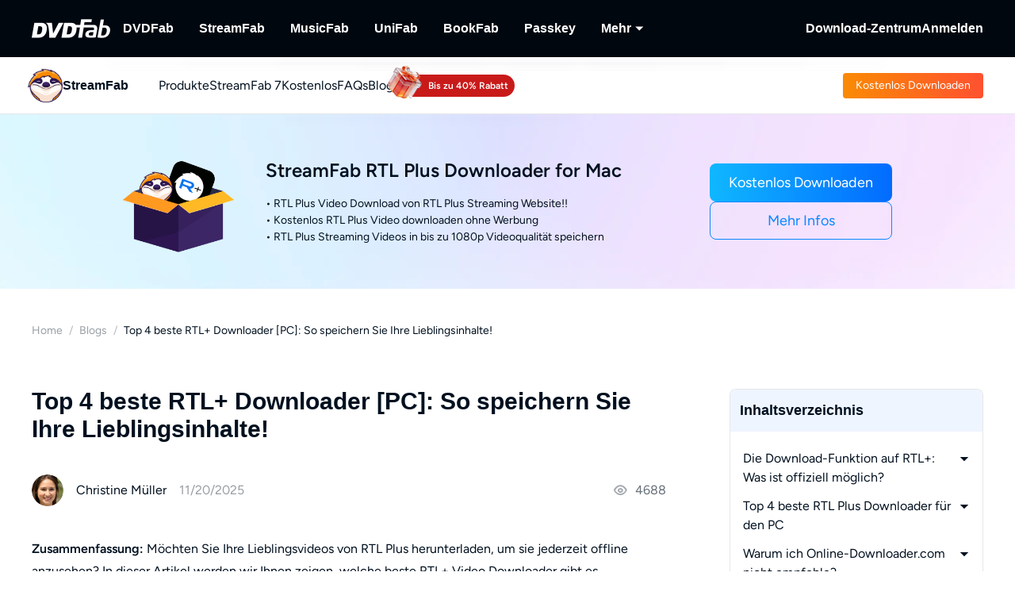

--- FILE ---
content_type: text/html; charset=utf-8
request_url: https://streamfab.dvdfab.at/blog/beste-rtl-plus-downloader.htm
body_size: 61311
content:
<!DOCTYPE html><html  lang="de" class="lang-de"><head><meta charset="utf-8">
<meta name="viewport" content="width=device-width, initial-scale=1">
<title>Top 4 beste RTL+ Downloader [PC]: So speichern Sie Ihre Lieblingsinhalte!</title>
<link rel="preload" as="image" href="https://r2.dvdfab.cn/images/article/cms/cms_light_tips.png" fetchpriority="high">
<link rel="preload" as="image" href="https://assets.dvdfab.cn/img/product/685a227beaf2c_1750737531.png" fetchpriority="high" data-sort="0">
<link rel="preload" as="image" href="https://images.dvdfab.cn/media/banner_bg_260_2x_nuj2j6.png/public" fetchpriority="high" data-sort="0">
<link rel="preload" as="image" href="https://images.dvdfab.cn/media/de_h39jsz.png/public" fetchpriority="high">
<script src="https://challenges.cloudflare.com/turnstile/v0/api.js" async></script>
<link rel="stylesheet" href="https://r1.dvdfab.cn/fonts/cn/iconfont/single_251231.css">
<link rel="stylesheet" href="https://r1.dvdfab.cn/dist/202601/_nuxt3/entry.BDnzaAhj.css" crossorigin>
<link rel="stylesheet" href="https://r1.dvdfab.cn/dist/202601/_nuxt3/default.FViS53YE.css" crossorigin>
<link rel="stylesheet" href="https://r1.dvdfab.cn/dist/202601/_nuxt3/MacDownloadDialog.BOVOcLfk.css" crossorigin>
<link rel="stylesheet" href="https://r1.dvdfab.cn/dist/202601/_nuxt3/Index.Cces2FEm.css" crossorigin>
<link rel="stylesheet" href="https://r1.dvdfab.cn/dist/202601/_nuxt3/Index.Baudfb3t.css" crossorigin>
<link rel="stylesheet" href="https://r1.dvdfab.cn/dist/202601/_nuxt3/Buy.65A6CXfL.css" crossorigin>
<link rel="stylesheet" href="https://r1.dvdfab.cn/dist/202601/_nuxt3/Process.mBQtXlJL.css" crossorigin>
<link rel="stylesheet" href="https://r1.dvdfab.cn/dist/202601/_nuxt3/Check.Cwgv3MLO.css" crossorigin>
<link rel="stylesheet" href="https://r1.dvdfab.cn/dist/202601/_nuxt3/ProPriceChangeNotice.DKR7DtMv.css" crossorigin>
<link rel="stylesheet" href="https://r1.dvdfab.cn/dist/202601/_nuxt3/SubDlg.Br3AaDhD.css" crossorigin>
<link rel="stylesheet" href="https://r1.dvdfab.cn/dist/202601/_nuxt3/el-input.uw2Q-UTh.css" crossorigin>
<link rel="stylesheet" href="https://r1.dvdfab.cn/dist/202601/_nuxt3/CheckMyCombo.CKM9wf6S.css" crossorigin>
<link rel="stylesheet" href="https://r1.dvdfab.cn/dist/202601/_nuxt3/Index.B_kFFDzX.css" crossorigin>
<link rel="stylesheet" href="https://r1.dvdfab.cn/dist/202601/_nuxt3/index.anJw0oX4.css" crossorigin>
<link rel="stylesheet" href="https://r1.dvdfab.cn/dist/202601/_nuxt3/message.B9y2ClhR.css" crossorigin>
<link rel="stylesheet" href="https://r1.dvdfab.cn/dist/202601/_nuxt3/Breadcrumb.Ba3ugFFT.css" crossorigin>
<link rel="stylesheet" href="https://r1.dvdfab.cn/dist/202601/_nuxt3/Profile.MbBUUChO.css" crossorigin>
<link rel="stylesheet" href="https://r1.dvdfab.cn/dist/202601/_nuxt3/SocialIcons.DYX47o_Y.css" crossorigin>
<link rel="stylesheet" href="https://r1.dvdfab.cn/dist/202601/_nuxt3/ThumbUp.C6FddHnw.css" crossorigin>
<link rel="stylesheet" href="https://r1.dvdfab.cn/dist/202601/_nuxt3/el-form-item.Bs6UI5VS.css" crossorigin>
<link rel="stylesheet" href="https://r1.dvdfab.cn/dist/202601/_nuxt3/HArticleProList.BF85LHRd.css" crossorigin>
<link rel="stylesheet" href="https://r1.dvdfab.cn/dist/202601/_nuxt3/ProItem.DLN3IoMW.css" crossorigin>
<link rel="stylesheet" href="https://r1.dvdfab.cn/dist/202601/_nuxt3/index.C9k3KRVp.css" crossorigin>
<link rel="stylesheet" href="https://r1.dvdfab.cn/dist/202601/_nuxt3/Index.Bwiypfbl.css" crossorigin>
<link rel="stylesheet" href="https://r1.dvdfab.cn/dist/202601/_nuxt3/ArticlesCard.BNJZl-pb.css" crossorigin>
<link rel="stylesheet" href="https://r1.dvdfab.cn/dist/202601/_nuxt3/index.CqDAt6nr.css" crossorigin>
<link rel="stylesheet" href="https://r1.dvdfab.cn/dist/202601/_nuxt3/TopicInquiry.DaiKwYSz.css" crossorigin>
<link rel="stylesheet" href="https://r1.dvdfab.cn/dist/202601/_nuxt3/Index.CFKKsM3h.css" crossorigin>
<link rel="modulepreload" as="script" crossorigin href="https://r1.dvdfab.cn/dist/202601/_nuxt3/BoRx44b1.js">
<link rel="modulepreload" as="script" crossorigin href="https://r1.dvdfab.cn/dist/202601/_nuxt3/B10tXlX7.js">
<link rel="modulepreload" as="script" crossorigin href="https://r1.dvdfab.cn/dist/202601/_nuxt3/CgJ1RRqo.js">
<link rel="modulepreload" as="script" crossorigin href="https://r1.dvdfab.cn/dist/202601/_nuxt3/DVkU7UGE.js">
<link rel="modulepreload" as="script" crossorigin href="https://r1.dvdfab.cn/dist/202601/_nuxt3/CdygCbHf.js">
<link rel="modulepreload" as="script" crossorigin href="https://r1.dvdfab.cn/dist/202601/_nuxt3/FjqvRqoO.js">
<link rel="modulepreload" as="script" crossorigin href="https://r1.dvdfab.cn/dist/202601/_nuxt3/DdXdhOCo.js">
<link rel="modulepreload" as="script" crossorigin href="https://r1.dvdfab.cn/dist/202601/_nuxt3/Nj5EKAzH.js">
<link rel="modulepreload" as="script" crossorigin href="https://r1.dvdfab.cn/dist/202601/_nuxt3/Bj4AwXMy.js">
<link rel="modulepreload" as="script" crossorigin href="https://r1.dvdfab.cn/dist/202601/_nuxt3/DEUULh9Z.js">
<link rel="modulepreload" as="script" crossorigin href="https://r1.dvdfab.cn/dist/202601/_nuxt3/mTLc9h4x.js">
<link rel="modulepreload" as="script" crossorigin href="https://r1.dvdfab.cn/dist/202601/_nuxt3/Dirqdx0s.js">
<link rel="modulepreload" as="script" crossorigin href="https://r1.dvdfab.cn/dist/202601/_nuxt3/CgMsjOsd.js">
<link rel="modulepreload" as="script" crossorigin href="https://r1.dvdfab.cn/dist/202601/_nuxt3/CjhGXrzm.js">
<link rel="modulepreload" as="script" crossorigin href="https://r1.dvdfab.cn/dist/202601/_nuxt3/DOP2oVMy.js">
<link rel="modulepreload" as="script" crossorigin href="https://r1.dvdfab.cn/dist/202601/_nuxt3/Bf8yezjq.js">
<link rel="modulepreload" as="script" crossorigin href="https://r1.dvdfab.cn/dist/202601/_nuxt3/svy14AtB.js">
<link rel="modulepreload" as="script" crossorigin href="https://r1.dvdfab.cn/dist/202601/_nuxt3/BxJBziVG.js">
<link rel="modulepreload" as="script" crossorigin href="https://r1.dvdfab.cn/dist/202601/_nuxt3/DB6D0hRl.js">
<link rel="modulepreload" as="script" crossorigin href="https://r1.dvdfab.cn/dist/202601/_nuxt3/DwbgB-gq.js">
<link rel="modulepreload" as="script" crossorigin href="https://r1.dvdfab.cn/dist/202601/_nuxt3/DPfZLauU.js">
<link rel="modulepreload" as="script" crossorigin href="https://r1.dvdfab.cn/dist/202601/_nuxt3/DYVtr1aY.js">
<link rel="modulepreload" as="script" crossorigin href="https://r1.dvdfab.cn/dist/202601/_nuxt3/DUBm0UAu.js">
<link rel="modulepreload" as="script" crossorigin href="https://r1.dvdfab.cn/dist/202601/_nuxt3/DiGVhjKe.js">
<link rel="modulepreload" as="script" crossorigin href="https://r1.dvdfab.cn/dist/202601/_nuxt3/D0VQhxhv.js">
<link rel="modulepreload" as="script" crossorigin href="https://r1.dvdfab.cn/dist/202601/_nuxt3/BNhRkxdE.js">
<link rel="modulepreload" as="script" crossorigin href="https://r1.dvdfab.cn/dist/202601/_nuxt3/BG2QKjaF.js">
<link rel="modulepreload" as="script" crossorigin href="https://r1.dvdfab.cn/dist/202601/_nuxt3/BJtqoTBZ.js">
<link rel="modulepreload" as="script" crossorigin href="https://r1.dvdfab.cn/dist/202601/_nuxt3/Spi2CUNt.js">
<link rel="modulepreload" as="script" crossorigin href="https://r1.dvdfab.cn/dist/202601/_nuxt3/CE6_1gtL.js">
<link rel="modulepreload" as="script" crossorigin href="https://r1.dvdfab.cn/dist/202601/_nuxt3/UpHdRNKj.js">
<link rel="modulepreload" as="script" crossorigin href="https://r1.dvdfab.cn/dist/202601/_nuxt3/BCb20k-g.js">
<link rel="modulepreload" as="script" crossorigin href="https://r1.dvdfab.cn/dist/202601/_nuxt3/cr4Dd9Vw.js">
<link rel="modulepreload" as="script" crossorigin href="https://r1.dvdfab.cn/dist/202601/_nuxt3/BDEO3JBI.js">
<link rel="modulepreload" as="script" crossorigin href="https://r1.dvdfab.cn/dist/202601/_nuxt3/2NPD4k64.js">
<link rel="modulepreload" as="script" crossorigin href="https://r1.dvdfab.cn/dist/202601/_nuxt3/DRwRezJa.js">
<link rel="modulepreload" as="script" crossorigin href="https://r1.dvdfab.cn/dist/202601/_nuxt3/DaDY1rPt.js">
<link rel="modulepreload" as="script" crossorigin href="https://r1.dvdfab.cn/dist/202601/_nuxt3/CchR3JHl.js">
<link rel="modulepreload" as="script" crossorigin href="https://r1.dvdfab.cn/dist/202601/_nuxt3/DMQbzC9C.js">
<link rel="modulepreload" as="script" crossorigin href="https://r1.dvdfab.cn/dist/202601/_nuxt3/BK1mie7e.js">
<link rel="modulepreload" as="script" crossorigin href="https://r1.dvdfab.cn/dist/202601/_nuxt3/rqltk3gw.js">
<link rel="modulepreload" as="script" crossorigin href="https://r1.dvdfab.cn/dist/202601/_nuxt3/CsoPaUl2.js">
<link rel="modulepreload" as="script" crossorigin href="https://r1.dvdfab.cn/dist/202601/_nuxt3/BRbzNoNN.js">
<link rel="modulepreload" as="script" crossorigin href="https://r1.dvdfab.cn/dist/202601/_nuxt3/CHWwZsHO.js">
<link rel="modulepreload" as="script" crossorigin href="https://r1.dvdfab.cn/dist/202601/_nuxt3/DLaFVldp.js">
<link rel="modulepreload" as="script" crossorigin href="https://r1.dvdfab.cn/dist/202601/_nuxt3/DYRII0-B.js">
<link rel="preload" as="fetch" fetchpriority="low" crossorigin="anonymous" href="https://r1.dvdfab.cn/dist/202601/_nuxt3/builds/meta/dc40c601-f381-494a-aa7c-0864b6456033.json">
<link rel="dns-prefetch" href="//at.alicdn.com">
<link rel="dns-prefetch" href="//r1.dvdfab.cn">
<link rel="dns-prefetch" href="//r2.dvdfab.cn">
<link rel="dns-prefetch" href="//r3.dvdfab.cn">
<link rel="dns-prefetch" href="//r4.dvdfab.cn">
<link rel="dns-prefetch" href="//r5.dvdfab.cn">
<link rel="dns-prefetch" href="//r6.dvdfab.cn">
<link rel="dns-prefetch" href="//fonts.gstatic.com">
<link rel="dns-prefetch" href="//www.googletagmanager.com">
<link rel="dns-prefetch" href="//static.cloudflareinsights.com">
<link rel="prefetch" as="script" crossorigin href="https://r1.dvdfab.cn/dist/202601/_nuxt3/DGMB_Sy_.js">
<link rel="prefetch" as="script" crossorigin href="https://r1.dvdfab.cn/dist/202601/_nuxt3/dIIqGmVW.js">
<link rel="prefetch" as="script" crossorigin href="https://r1.dvdfab.cn/dist/202601/_nuxt3/CzZ5SHv1.js">
<link rel="prefetch" as="script" crossorigin href="https://r1.dvdfab.cn/dist/202601/_nuxt3/CM3ujNR6.js">
<link rel="prefetch" as="script" crossorigin href="https://r1.dvdfab.cn/dist/202601/_nuxt3/DgUQUdNm.js">
<link rel="prefetch" as="script" crossorigin href="https://r1.dvdfab.cn/dist/202601/_nuxt3/Dpi1PuzG.js">
<link rel="prefetch" as="script" crossorigin href="https://r1.dvdfab.cn/dist/202601/_nuxt3/bTexHlaM.js">
<link rel="prefetch" as="script" crossorigin href="https://r1.dvdfab.cn/dist/202601/_nuxt3/CzikIUMb.js">
<meta http-equiv="x-dns-prefetch-control" content="on">
<meta name="referrer" content="no-referrer-when-downgrade">
<link rel="icon" type="image/x-icon" href="https://r1.dvdfab.cn/images/streamfab/favicon.ico">
<link rel="icon" type="image/png" sizes="32x32" href="https://r1.dvdfab.cn/images/streamfab/favicon-32x32.png">
<link rel="icon" type="image/png" sizes="16x16" href="https://r1.dvdfab.cn/images/streamfab/favicon-16x16.png">
<link rel="apple-touch-icon" href="https://r1.dvdfab.cn/images/streamfab/apple-touch-icon.png">
<link rel="canonical" href="https://streamfab.dvdfab.at/blog/beste-rtl-plus-downloader.htm">
<meta name="description" content="Möchten Sie Ihre Lieblingssendungen von RTL Plus jederzeit und überall genießen? So stellen Ihnen beste RTL Plus Downloader zur Verfügung!">
<meta property="og:site_name" content="DVDFab">
<meta property="og:image" content="https://r2.dvdfab.cn/images/article/cms/cms_light_tips.png">
<meta property="og:image:width" content="24">
<meta property="og:image:height" content="24">
<meta property="og:type" content="article">
<meta property="og:title" content="Top 4 beste RTL+ Downloader [PC]: So speichern Sie Ihre Lieblingsinhalte!">
<meta property="og:url" content="https://streamfab.dvdfab.at/blog/beste-rtl-plus-downloader.htm">
<meta property="og:description" content="Möchten Sie Ihre Lieblingssendungen von RTL Plus jederzeit und überall genießen? So stellen Ihnen beste RTL Plus Downloader zur Verfügung!">
<script type="application/ld+json">{"@context":"https://schema.org","@graph":[{"@type":"Article","mainEntityOfPage":"https://streamfab.dvdfab.at/blog/beste-rtl-plus-downloader.htm","@id":"https://streamfab.dvdfab.at/blog/beste-rtl-plus-downloader.htm","headline":"Top 4 beste RTL+ Downloader [PC]: So speichern Sie Ihre Lieblingsinhalte!","author":{"@type":"Person","@id":"https://streamfab.dvdfab.at/author/christine-muller.htm#author","name":"Christine","url":"https://streamfab.dvdfab.at/author/christine-muller.htm"},"description":"Möchten Sie Ihre Lieblingssendungen von RTL Plus jederzeit und überall genießen? So stellen Ihnen beste RTL Plus Downloader zur Verfügung!","dateModified":"2025-11-20T08:23:52+08:00","datePublished":"2025-07-23T22:12:34+08:00","publisher":{"@type":"Organization","name":"Fengtao Software","@id":"https://dvdfab.at/about.htm#organization","logo":{"@type":"ImageObject","url":"https://images.dvdfab.cn/media/dvdfab_2.0_200_lhgwim.png/public","height":200,"width":200}},"image":{"@type":"ImageObject","url":"https://r2.dvdfab.cn/images/article/cms/cms_light_tips.png","height":1200,"width":1200}},{"@type":"BreadcrumbList","itemListElement":[{"@type":"ListItem","position":1,"name":"Home","item":"https://streamfab.dvdfab.at/"},{"@type":"ListItem","position":2,"name":"Blogs","item":"https://streamfab.dvdfab.at/blog.htm"},{"@type":"ListItem","position":3,"name":"Top 4 beste RTL+ Downloader [PC]: So speichern Sie Ihre Lieblingsinhalte!","item":"https://streamfab.dvdfab.at/blog/beste-rtl-plus-downloader.htm"}]}]}</script>
<script type="module" src="https://r1.dvdfab.cn/dist/202601/_nuxt3/BoRx44b1.js" crossorigin></script>
<script src="https://www.googletagmanager.com/gtag/js?id=G-5XP6LHQYQH" async></script>
<script> window.dataLayer = window.dataLayer || [];
      function gtag(){dataLayer.push(arguments);}
      gtag('js', new Date());
      gtag('config', 'G-5XP6LHQYQH');
      gtag('config', 'AW-663387220');</script><meta name="sentry-trace" content="f0ef879731f0e2d8b9d83cf1b798d07f-963607d9ad2dfba9-1"/>
<meta name="baggage" content="sentry-environment=production,sentry-release=dvdfab_new_online%401.0.0,sentry-public_key=6f7b8a45cce0ff8e759de5cd6e2699f9,sentry-trace_id=f0ef879731f0e2d8b9d83cf1b798d07f,sentry-transaction=GET%20%2Fblog%2F%3Aid().htm,sentry-sampled=true"/></head><body ><div id="__ref__" data-ref="" style="display: none"></div><!--teleport start anchor--><!----><!--teleport anchor--><div id="__nuxt"><div class="layout-default theme-dvdfab" data-has-subnav="has-subnav" data-glob-promotion-name="streamfab" data-glob-promotion-cookie-suffix="default" data-glob-article-page data-v-bffea7f8><span data-v-bffea7f8></span><!--[--><!----><header aria-label="Header" class="pc-nav-container" style="--v058c21a1:initial;--v9b3e7b44:28px;--v093f9233:initial;--e350c18a:#fff;--v3bc78651:12px;--v114df308:-24px;--v739ceec2:-15px;--v18b1d71f:#fff;--v7c073afe:-18px;--v6a58f2dc:-4px;"><!--[--><nav id="NavBar" aria-label="Primary Navigation" class="NavBar-wrapper top-0 left-0 w-full z-99" data-v-38087b25><div class="navbar-box-wrapper main-nav-pc" data-v-38087b25><div class="container" data-v-38087b25 data-v-889100c1><!--[--><div class="navbar-box flex-between w-full" data-v-38087b25><div class="navbar-left flex items-center" data-v-38087b25><a href="https://dvdfab.at" class="navbar-logo font-size-0" data-v-38087b25><i class="dvdfab_main_nav_logo" data-v-38087b25></i></a><ul class="navbar-menu flex-between" data-v-38087b25><!--[--><!--[--><li class="nav-item pro-menu-item j-nav-item-more-li" data-v-38087b25><a href="https://dvdfab.at/all-in-one.htm" class="j_nav_item font-bold" data-v-38087b25>DVDFab</a><div id="pcSelectBox_0" class="pc-select-box" data-v-38087b25><div id="pcSelect_0" class="pc-select" data-v-38087b25 data-v-f6e6728b><!--[--><a class="pc-select-div" href="https://dvdfab.at/all-in-one.htm" data-v-f6e6728b><img onerror="this.setAttribute(&#39;data-error&#39;, 1)" width="44" height="44" alt="DVDFab" loading="lazy" data-nuxt-img srcset="https://images.dvdfab.cn/media/DVDFab_120_7z6pgv.png/public 1x" imgpreload="false" data-v-f6e6728b src="https://images.dvdfab.cn/media/DVDFab_120_7z6pgv.png/public"><div data-v-f6e6728b><div class="font-700 pro-name" data-v-f6e6728b>DVDFab</div><div class="my-desc-p" data-v-f6e6728b><p>Umfassende Lösungen für DVD/Blu-ray/UHD.</p></div></div></a><!--]--></div></div></li><!--]--><!--[--><li class="nav-item pro-menu-item j-nav-item-more-li" data-v-38087b25><a href="https://streamfab.dvdfab.at/downloader.htm" class="j_nav_item font-bold" data-v-38087b25>StreamFab</a><div id="pcSelectBox_1" class="pc-select-box" data-v-38087b25><div id="pcSelect_1" class="pc-select" data-v-38087b25 data-v-f6e6728b><!--[--><a class="pc-select-div" href="https://streamfab.dvdfab.at/downloader.htm" data-v-f6e6728b><img onerror="this.setAttribute(&#39;data-error&#39;, 1)" width="44" height="44" alt="StreamFab" loading="lazy" data-nuxt-img srcset="https://images.dvdfab.cn/media/StreamFab_120_dyjdmc.png/public 1x" imgpreload="false" data-v-f6e6728b src="https://images.dvdfab.cn/media/StreamFab_120_dyjdmc.png/public"><div data-v-f6e6728b><div class="font-700 pro-name" data-v-f6e6728b>StreamFab</div><div class="my-desc-p" data-v-f6e6728b><p>Streaming-Videos herunterladen.</p></div></div></a><!--]--></div></div></li><!--]--><!--[--><li class="nav-item pro-menu-item j-nav-item-more-li" data-v-38087b25><a href="https://musicfab.dvdfab.at" class="j_nav_item font-bold" data-v-38087b25>MusicFab</a><div id="pcSelectBox_2" class="pc-select-box" data-v-38087b25><div id="pcSelect_2" class="pc-select" data-v-38087b25 data-v-f6e6728b><!--[--><a class="pc-select-div" href="https://musicfab.dvdfab.at" data-v-f6e6728b><img onerror="this.setAttribute(&#39;data-error&#39;, 1)" width="44" height="44" alt="MusicFab" loading="lazy" data-nuxt-img srcset="https://images.dvdfab.cn/media/MusicFab_120_xti4mf.png/public 1x" imgpreload="false" data-v-f6e6728b src="https://images.dvdfab.cn/media/MusicFab_120_xti4mf.png/public"><div data-v-f6e6728b><div class="font-700 pro-name" data-v-f6e6728b>MusicFab</div><div class="my-desc-p" data-v-f6e6728b><p>Streaming-Musik herunterladen.</p></div></div></a><!--]--></div></div></li><!--]--><!--[--><li class="nav-item pro-menu-item j-nav-item-more-li" data-v-38087b25><a href="https://dvdfab.at/unifab-ai.htm" class="j_nav_item font-bold" data-v-38087b25>UniFab</a><div id="pcSelectBox_3" class="pc-select-box" data-v-38087b25><div id="pcSelect_3" class="pc-select" data-v-38087b25 data-v-f6e6728b><!--[--><a class="pc-select-div" href="https://dvdfab.at/unifab-ai.htm" data-v-f6e6728b><img onerror="this.setAttribute(&#39;data-error&#39;, 1)" width="44" height="44" alt="UniFab" loading="lazy" data-nuxt-img srcset="https://images.dvdfab.cn/media/unifab_120_q6lfzz.png/public 1x" imgpreload="false" data-v-f6e6728b src="https://images.dvdfab.cn/media/unifab_120_q6lfzz.png/public"><div data-v-f6e6728b><div class="font-700 pro-name" data-v-f6e6728b>UniFab</div><div class="my-desc-p" data-v-f6e6728b><p>Kl-betriebener Video/Audio Enhancer.</p></div></div></a><!--]--></div></div></li><!--]--><!--[--><li class="nav-item pro-menu-item j-nav-item-more-li" data-v-38087b25><a href="https://dvdfab.at/kindle-converter.htm" class="j_nav_item font-bold" data-v-38087b25>BookFab</a><div id="pcSelectBox_4" class="pc-select-box" data-v-38087b25><div id="pcSelect_4" class="pc-select" data-v-38087b25 data-v-f6e6728b><!--[--><a class="pc-select-div" href="https://dvdfab.at/kindle-converter.htm" data-v-f6e6728b><img onerror="this.setAttribute(&#39;data-error&#39;, 1)" width="44" height="44" alt="BookFab" loading="lazy" data-nuxt-img srcset="https://images.dvdfab.cn/media/BookFab_120_om15vl.png/public 1x" imgpreload="false" data-v-f6e6728b src="https://images.dvdfab.cn/media/BookFab_120_om15vl.png/public"><div data-v-f6e6728b><div class="font-700 pro-name" data-v-f6e6728b>BookFab</div><div class="my-desc-p" data-v-f6e6728b><p>Ebook Converter &amp; Audiobook Creator.</p></div></div></a><!--]--></div></div></li><!--]--><!--[--><li class="nav-item pro-menu-item j-nav-item-more-li" data-v-38087b25><a href="https://dvdfab.at/passkey.htm" class="j_nav_item font-bold" data-v-38087b25>Passkey</a><div id="pcSelectBox_5" class="pc-select-box" data-v-38087b25><div id="pcSelect_5" class="pc-select" data-v-38087b25 data-v-f6e6728b><!--[--><a class="pc-select-div" href="https://dvdfab.at/passkey.htm" data-v-f6e6728b><img onerror="this.setAttribute(&#39;data-error&#39;, 1)" width="44" height="44" alt="Passkey" loading="lazy" data-nuxt-img srcset="https://images.dvdfab.cn/media/passkey_120_gjdkht.png/public 1x" imgpreload="false" data-v-f6e6728b src="https://images.dvdfab.cn/media/passkey_120_gjdkht.png/public"><div data-v-f6e6728b><div class="font-700 pro-name" data-v-f6e6728b>Passkey</div><div class="my-desc-p" data-v-f6e6728b><p>DVD/Blu-ray/UHD-Discs entschlüsseln.</p></div></div></a><!--]--></div></div></li><!--]--><!--[--><li class="nav-item pro-menu-item j-nav-item-more-li" data-v-38087b25><div class="j_nav_item font-bold j_nav_item_more" data-v-38087b25><span data-v-38087b25>Mehr</span><i class="iconfont-sg icon-arrow_caret_down" data-v-38087b25></i><i class="iconfont-sg icon-arrow_caret_up" data-v-38087b25></i></div><div id="pcSelectBox_6" class="pc-select-box" data-v-38087b25><div id="pcSelect_6" class="pc-select" data-v-38087b25 data-v-f6e6728b><!--[--><a class="pc-select-div" href="https://playerfab.dvdfab.at" data-v-f6e6728b><img onerror="this.setAttribute(&#39;data-error&#39;, 1)" width="44" height="44" alt="PlayerFab" loading="lazy" data-nuxt-img srcset="https://images.dvdfab.cn/media/PlayerFab_120_3qu0dc.png/public 1x" imgpreload="false" data-v-f6e6728b src="https://images.dvdfab.cn/media/PlayerFab_120_3qu0dc.png/public"><div data-v-f6e6728b><div class="font-700 pro-name" data-v-f6e6728b>PlayerFab</div><div class="my-desc-p" data-v-f6e6728b><p>Wiedergabe von Discs und lokalem/Streaming-Video.</p></div></div></a><a class="pc-select-div" href="https://recordfab.dvdfab.at" data-v-f6e6728b><img onerror="this.setAttribute(&#39;data-error&#39;, 1)" width="44" height="44" alt="RecordFab" loading="lazy" data-nuxt-img srcset="https://images.dvdfab.cn/media/RecordFab_120_9bhmfh.png/public 1x" imgpreload="false" data-v-f6e6728b src="https://images.dvdfab.cn/media/RecordFab_120_9bhmfh.png/public"><div data-v-f6e6728b><div class="font-700 pro-name" data-v-f6e6728b>RecordFab</div><div class="my-desc-p" data-v-f6e6728b><p>Streaming-Videos aufnehmen.</p></div></div></a><!--]--></div></div></li><!--]--><!--]--></ul><div data-v-38087b25><!--[--><!--]--></div></div><div class="navbar-right flex items-center" data-v-38087b25><div class="nav-item nav-item-download" data-v-38087b25><a href="https://dvdfab.at/download.htm" class="nav-right-a font-bold" data-v-38087b25>Download-Zentrum</a></div><div class="nav-item member-box nav-right-a" data-v-38087b25><div data-v-38087b25><div class="el-skeleton is-animated dark dark" style="line-height:0;" data-v-38087b25><!--[--><!--[--><!--[--><div class="el-skeleton__item el-skeleton__h3 w100! h45!" data-v-38087b25><!--v-if--></div><!--]--><!--]--><!--]--></div></div><span class="no-login" style="display:none;" data-v-38087b25><a class="font-bold btn login" href="https://dvdfab.at/login.htm" data-v-38087b25><span class="login-text font-s-normal" data-v-38087b25>Anmelden</span></a></span><!----></div></div></div><!--]--></div></div></nav><nav id="proNavBarSed" aria-label="Secondary Navigation" class="pronavBar-wrapper sub-pc-nav" os="mac" createdat="2025-01-16T08:58:20.264Z" updatedat="2026-01-08T09:41:27.910Z" publishedat="2026-01-08T09:41:28.712Z" locale="de" data-v-38087b25 data-v-51424c43><div class="theme-streamfab sec-nav-bar" data-v-51424c43><div class="container" data-v-51424c43 data-v-889100c1><!--[--><div class="streamfab pronavBar-box" flex-between py-25 data-v-51424c43><div class="pronavBar-left" data-v-51424c43><div class="pronavBar-left-box" data-v-51424c43><a href="/" class="my-navbar-logo" data-v-51424c43><img onerror="this.setAttribute(&#39;data-error&#39;, 1)" width="32" height="32" alt="StreamFab" loading="eager" data-nuxt-img srcset="https://images.dvdfab.cn/media/StreamFab_120_dyjdmc.png/public 1x" imgpreload="false" data-v-51424c43 src="https://images.dvdfab.cn/media/StreamFab_120_dyjdmc.png/public"><span class="font-700 logo-title" data-v-51424c43>StreamFab</span></a></div><ul class="pronavBar-menu-list" flex items-center gap32 data-v-51424c43><!--[--><!--[--><li class="pronavBar-menu-item title7" data-v-51424c43><!--[--><span class="pronavBar-menu-link" data-v-51424c43>Produkte</span><!----><!--]--><!----></li><!--]--><!--[--><li class="pronavBar-menu-item title7" data-v-51424c43><!--[--><a class="pronavBar-menu-link" href="/streamfab7.htm" target="_self" data-v-51424c43>StreamFab 7</a><!--]--><!----></li><!--]--><!--[--><li class="pronavBar-menu-item title7" data-v-51424c43><!--[--><span class="pronavBar-menu-link" data-v-51424c43>Kostenlos</span><!----><!--]--><div id="subPcSelectBox_2" class="free-box" data-v-51424c43><div id="subPcSelect_2" class="pc-select" mobileshowdetail="0" data-v-51424c43 data-v-eac1925c><!--[--><a class="pc-select-div" href="/youtube-video-downloader.htm" data-v-eac1925c><div data-v-eac1925c><div class="font-600 pro-name font-s-md" data-v-eac1925c>YouTube Downloader</div><div class="desc" data-v-eac1925c>YouTube-Videos kostenlos herunterladen.</div></div></a><!--]--></div></div></li><!--]--><!--[--><li class="pronavBar-menu-item title7 active_faqs" data-v-51424c43><!--[--><a class="pronavBar-menu-link" href="/support.htm" target="_self" data-v-51424c43>FAQs</a><!--]--><!----></li><!--]--><!--[--><li class="pronavBar-menu-item title7" data-v-51424c43><!--[--><a class="pronavBar-menu-link" href="/blog.htm" target="_self" data-v-51424c43>Blog</a><!--]--><!----></li><!--]--><!--[--><li class="pronavBar-menu-item title7" data-v-51424c43><!--[--><!--[--><span data-v-51424c43></span><!--]--><!--]--><!----></li><!--]--><!--]--></ul></div><div class="pronavBar-right" flex justify-end data-v-51424c43><div class="pronavBar-btn-box" flex items-center gap10 data-v-51424c43><!--[--><!--[--><a class="my-btn my-btn__small my-btn__primary" href="https://www.dvdfab.cn/mlink/download.php" target="_self" role="button" aria-label="Download Link" data-my-btn-type="download" showicon="false" clienttype os="mac" slug data-vars-dpid="1757" data-warden-ck-parm="eyJwaWRzIjpbMTc1N10sImV2ZW50X2NhdGVnb3J5IjoibmF2IiwiZXZlbnRfbGFiZWwiOiJkb3dubG9hZCIsImV2ZW50X3ZhbHVlIjoiZG93bmxvYWQiLCJldmVudF90YXJnZXQiOnsicG9zaXRpb24iOiJzdHJlYW1mYWJfbmF2X2hlYWRlciJ9fQ==" data-v-51424c43 data-v-216642ac data-seo-id="seo-link-0"><div class="my-btn-wrapper" data-v-216642ac><!----><!--[--><!----><div class="my-btn__text-wrapper" data-v-216642ac><div class="my-btn__text" data-v-216642ac><span data-v-216642ac>Kostenlos Downloaden</span><!----></div><!----></div><!----><!--]--></div></a><!--]--><!--]--></div></div></div><!--]--></div></div><div class="pc-nav-menu" style="display:none;" data-v-51424c43><!----></div></nav><!--]--></header><!--]--><!--[--><div data-warden-g-parm="e30=" class="theme-common" hidden-popular-tags="false"><div data-vars-rpid="921" data-warden-g-parm="eyJhcnRpY2xlX2luZm8iOnsibGV2ZWwiOiJhY2N1cmF0ZSJ9LCJyZWxhdGVkX3Byb2R1Y3QiOiI5MjEifQ==" class="resource-wrap" data-v-781b2ccc><div role="region" class="section size-mini art-top-banner top-banner" data-v-781b2ccc data-v-3f3cbb37 style="--e70e8bd6:url(https://images.dvdfab.cn/media/banner_bg_260_2x_nuj2j6.png/public) no-repeat center top;" data-v-d1e0284a><!--[--><div class="container position-relative" data-v-3f3cbb37 data-v-889100c1><!--[--><div class="ptb-top flex flex-items-center flex-justify-center" data-v-3f3cbb37><!----><div class="ptb-image flex-center" data-v-3f3cbb37><img onerror="this.setAttribute(&#39;data-error&#39;, 1)" width="204" height="204" alt="StreamFab RTL Plus Downloader for Mac" data-nuxt-img srcset="https://assets.dvdfab.cn/img/product/685a227beaf2c_1750737531.png 1x" imgpreload="false" class="my-box-img" data-v-3f3cbb37 src="https://assets.dvdfab.cn/img/product/685a227beaf2c_1750737531.png"></div><div class="ptb-content ml-10a mr-20a" data-v-3f3cbb37><div class="ptb-title title5 font-600 mb-4a" data-v-3f3cbb37><span data-v-3f3cbb37>StreamFab RTL Plus Downloader for Mac</span></div><!--[--><!--]--><div class="ptb-desc" data-v-3f3cbb37><ul><li class="color-white">• RTL Plus Video Download von RTL Plus Streaming Website!!</li><li class="color-white">• Kostenlos RTL Plus Video downloaden ohne Werbung</li><li class="color-white">• RTL Plus Streaming Videos in bis zu 1080p Videoqualität speichern</li></ul></div></div><div class="btn-group flex" data-v-3f3cbb37><!--[--><div class="btn-item" data-v-3f3cbb37><a class="my-btn my-btn__normal my-btn__primary" target="_blank" rel="noopener" href="https://www.dvdfab-download.com?downloadUrl=https://www.dvdfab.cn/mlink/download.php" target="_self" role="button" aria-label="Download Link" data-my-btn-type="download" showicon="false" clienttype os="win" slug data-warden-ck-parm="eyJldmVudF92YWx1ZSI6InJlc291cmNlIiwiZXZlbnRfbGFiZWwiOiJiYW5uZXIiLCJwaWRzIjpbMTkyMV19" data-v-3f3cbb37 data-v-216642ac data-seo-id="seo-link-1"><div class="my-btn-wrapper" data-v-216642ac><!----><!--[--><!----><div class="my-btn__text-wrapper" data-v-216642ac><div class="my-btn__text" data-v-216642ac><span data-v-216642ac>Kostenlos Downloaden</span><!----></div><!----></div><!----><!--]--></div></a></div><div class="btn-item" data-v-3f3cbb37><a class="my-btn my-btn__normal my-btn__ghost btn-learmore" href="/rtl-plus-downloader.htm" target="_self" role="button" showicon="false" slug data-v-3f3cbb37 data-v-216642ac><div class="my-btn-wrapper" data-v-216642ac><!----><!--[--><!----><div class="my-btn__text-wrapper" data-v-216642ac><div class="my-btn__text" data-v-216642ac><span data-v-216642ac>Mehr Infos</span><!----></div><!----></div><!----><!--]--></div></a></div><!--]--></div></div><!--[--><!--]--><!--]--></div><!--]--></div><section class="article-content pt-10a" data-v-781b2ccc><div class="container article-container" data-v-781b2ccc data-v-889100c1><!--[--><div class="article-left" data-v-781b2ccc><div class="article-left-top" data-v-781b2ccc><div class="article-content-2" data-v-781b2ccc data-v-8f0a52b2><div class="breadcrumb-wrapper has-bg-color size-normal" data-v-8f0a52b2 data-v-ef2a3584><ul class="breadcrumb-list" data-v-ef2a3584><!--[--><!--[--><li class="breadcrumb-item" data-v-ef2a3584><!----><a class="link op-40" href="/" data-v-ef2a3584>Home</a></li><!--]--><!--[--><li class="breadcrumb-item" data-v-ef2a3584><span class="split" data-v-ef2a3584>/</span><a class="link op-40" href="/blog.htm" data-v-ef2a3584>Blogs</a></li><!--]--><!--[--><li class="active breadcrumb-item" data-v-ef2a3584><span class="split" data-v-ef2a3584>/</span><span class="text" data-v-ef2a3584>Top 4 beste RTL+ Downloader [PC]: So speichern Sie Ihre Lieblingsinhalte!</span></li><!--]--><!--]--></ul></div><h1 class="mt-15a mb-10a font-s-md2" data-v-8f0a52b2>Top 4 beste RTL+ Downloader [PC]: So speichern Sie Ihre Lieblingsinhalte!</h1><div class="author-box flex-between pb-20" data-v-8f0a52b2><div class="left flex items-center" data-v-8f0a52b2><a class="cursor-pointer author-hover-trigger relative" data-v-8f0a52b2><img onerror="this.setAttribute(&#39;data-error&#39;, 1)" width="40" height="40" loading="lazy" data-nuxt-img srcset="https://images.dvdfab.cn/media/christine_3v2j5j.jpg/public 1x" imgpreload="false" class="b-radius-lg mr-16" data-v-8f0a52b2 src="https://images.dvdfab.cn/media/christine_3v2j5j.jpg/public"><a href="https://streamfab.dvdfab.at/author/christine-muller.htm" class="mr-16 name" data-v-8f0a52b2>Christine Müller</a></a><span class="mr-16 op-40" data-v-8f0a52b2>11/20/2025</span></div><div class="right flex-between op-60" data-v-8f0a52b2><i class="iconfont-sg icon-eye mr-10" data-v-8f0a52b2></i><span data-v-8f0a52b2>4688</span></div></div><p class="mt-20 mb-20 article-txt" data-v-8f0a52b2><b>Zusammenfassung:</b> Möchten Sie Ihre Lieblingsvideos von RTL Plus herunterladen, um sie jederzeit offline anzusehen? In dieser Artikel werden wir Ihnen zeigen, welche beste RTL+ Video Downloader gibt es.</p><!--teleport start--><!--teleport end--></div><div class="post-content" data-v-781b2ccc><div class="directory-list"><p class="title font-s-md" id="table-tit">Inhaltsverzeichnis<i class="directory-arrow-i iconfont-sg icon-caret-down table-tit-icon cont-open-n icon-arrow_line_dwon"></i></p><ul class="first"><li class="directory-li"><a class="directory-link" href="#part1">Die Download-Funktion auf RTL+: Was ist offiziell m&ouml;glich?</a><i class="directory-arrow-i iconfont-sg icon-caret-down sid-open-n" ></i></li><li class="no-list-style"><ul class=""><li class="directory-li"><a class="directory-link" href="#part1_1">Welche Voraussetzungen sind f&uuml;r die Download-Funktion notwendig?</a></li></ul><ul class=""><li class="directory-li"><a class="directory-link" href="#part1_2">Wie k&ouml;nnen RTL+ Inhalte heruntergeladen werden? (Mobiler Test)</a></li></ul></li></ul><ul class="first"><li class="directory-li"><a class="directory-link" href="#part2">Top 4 beste RTL Plus Downloader f&uuml;r den PC</a><i class="directory-arrow-i iconfont-sg icon-caret-down sid-open-n" ></i></li><li class="no-list-style"><ul class=""><li class="directory-li"><a class="directory-link" href="#part2_1">2.1 StreamFab RTL Plus Downloader</a></li></ul><ul class=""><li class="directory-li"><a class="directory-link" href="#part2_2">2.2 StreamGaGa RTL Plus Downloader</a></li></ul><ul class=""><li class="directory-li"><a class="directory-link" href="#part2_3">2.3 FlixPal RTL+ Downloader</a></li></ul><ul class=""><li class="directory-li"><a class="directory-link" href="#part2_4">2.4&nbsp;Y2Mate RTL Plus Downloader</a></li></ul></li></ul><ul class="first"><li class="directory-li"><a class="directory-link" href="#part3">Warum ich Online-Downloader.com nicht empfehle?</a><i class="directory-arrow-i iconfont-sg icon-caret-down sid-open-n" ></i></li><li class="no-list-style"><ul class=""><li class="directory-li"><a class="directory-link" href="#part3_1">Mein Testablauf</a></li></ul><ul class=""><li class="directory-li"><a class="directory-link" href="#part3_2">Ergebnis zum Testen</a></li></ul></li></ul><ul class="first"><li class="directory-li"><a class="directory-link" href="#part4">RTL Plus Downloader: Der gro&szlig;e Vergleich</a></li><li class="no-list-style"></li></ul><ul class="first"><li class="directory-li"><a class="directory-link" href="#part5">So downloaden Sie RTL+-Inhalte: Beispiel StreamFab RTL Plus Downloader (Generelle Download-Schritte)</a><i class="directory-arrow-i iconfont-sg icon-caret-down sid-open-n" ></i></li><li class="no-list-style"><ul class=""><li class="directory-li"><a class="directory-link" href="#part5_1">Anleitung: RTL+ Videos auf den PC downloaden</a></li></ul></li></ul><ul class="first"><li class="directory-li"><a class="directory-link" href="#part6">H&auml;ufig gestellte Fragen (FAQ)</a><i class="directory-arrow-i iconfont-sg icon-caret-down sid-open-n" ></i></li><li class="no-list-style"><ul class=""><li class="directory-li"><a class="directory-link" href="#part6_1">1. Kann man RTL+ Folgen downloaden?</a></li></ul><ul class=""><li class="directory-li"><a class="directory-link" href="#part6_2">2. Kann man RTL+ aufnehmen?</a></li></ul><ul class=""><li class="directory-li"><a class="directory-link" href="#part6_3">3. Warum kann man bei RTL plus nicht alles herunterladen?</a></li></ul><ul class=""><li class="directory-li"><a class="directory-link" href="#part6_4">4. Kann ich RTL+ Podcasts offline h&ouml;ren?</a></li></ul></li></ul><ul class="first"><li class="directory-li"><a class="directory-link" href="#part7">Fazit</a></li></ul></div>

<div data-docx-has-block-data="false" data-lark-html-role="root" data-page-id="Fsg8dpRXCoOkkuxrXHCcB4dqnpf">
<p>Wer kennt das nicht? Die Lieblingsserie auf RTL+ ist verf&uuml;gbar, aber man m&ouml;chte sie unabh&auml;ngig vom Internet schauen oder dauerhaft archivieren. Hier kommt die Suche nach einem <strong>RTL Plus Downloader</strong> ins Spiel.</p>

<p>Nach richtig viel T&uuml;ftelei habe ich mich jetzt mal intensiv mit den offiziellen Funktionen und den wirklich besten Tools f&uuml;r den PC auseinandergesetzt! Herausgekommen ist dieser detaillierte Guide mit den Top 4 L&ouml;sungen, damit Sie <a href="https://streamfab.dvdfab.at/blog/rtl-plus-video-download.htm">Ihre RTL+-Inhalte herunterladen</a> k&ouml;nnen.</p>

<div class="cms-tips-card">
<div class="cms-tips-icon"><img alt="tips icon" height="24" src="https://r2.dvdfab.cn/images/article/cms/cms_light_tips.png" width="24" data-class="1" width="24" height="24" 
    onError="this.setAttribute('data-error', 1)"  loading="lazy" srcset="https://r2.dvdfab.cn/images/article/cms/cms_light_tips.png 1x, https://r2.dvdfab.cn/images/article/cms/cms_light_tips.png 2x" data-nuxt-img="" data-class="1" width="24" height="24" 
    onError="this.setAttribute('data-error', 1)"  loading="lazy" srcset="https://r2.dvdfab.cn/images/article/cms/cms_light_tips.png 1x, https://r2.dvdfab.cn/images/article/cms/cms_light_tips.png 2x" data-nuxt-img=""></div>

<div class="cms-tips-desc">⚠️ Bitte denken Sie daran: Alle diese Downloader sind nur f&uuml;r den privaten Gebrauch gedacht! Die Weitergabe oder die kommerzielle Nutzung der gesicherten Inhalte ist tabu!</div>
</div>

<h2>
<a name="part1"></a>Die Download-Funktion auf RTL+: Was ist offiziell m&ouml;glich?</h2>

<p>Bevor wir zu den externen L&ouml;sungen kommen, kl&auml;ren wir, welche Einschr&auml;nkungen RTL+ selbst auferlegt.</p>

<h3>
<a name="part1_1"></a>Welche Voraussetzungen sind f&uuml;r die Download-Funktion notwendig?</h3>

<p>Klar, RTL+ bietet zwar eine Download-Funktion an, aber ganz ehrlich, die ist halt extrem limitiert! Die Voraussetzungen sind:</p>

<ol>
	<li>
<strong>Bezahltes Abonnement:</strong> Sie ben&ouml;tigen mindestens ein Premium-Abo (RTL+ Premium oder Max).</li>
	<li>
<strong>Ger&auml;tebeschr&auml;nkung:</strong> Der Download ist ausschlie&szlig;lich auf mobilen Ger&auml;ten (iOS/Android) m&ouml;glich. Die Webseite von RTL+ verf&uuml;gen nicht &uuml;ber eine Download-Schaltfl&auml;che.</li>
</ol>

<p><img alt="RTL Plus Video" src="https://r5.dvdfab.cn/upload/streamfab/de/beste-rtl-plus-downloader-UJ1D.jpg" style="max-width:700px" width="700" height="407" data-class="1" width="700" height="407" 
    onError="this.setAttribute('data-error', 1)"  loading="lazy" srcset="https://r5.dvdfab.cn/upload/streamfab/de/beste-rtl-plus-downloader-UJ1D.jpg 1x, https://r5.dvdfab.cn/upload/streamfab/de/beste-rtl-plus-downloader-UJ1D.jpg 2x" data-nuxt-img="" data-class="1" width="700" height="407" 
    onError="this.setAttribute('data-error', 1)"  loading="lazy" srcset="https://r5.dvdfab.cn/upload/streamfab/de/beste-rtl-plus-downloader-UJ1D.jpg 1x, https://r5.dvdfab.cn/upload/streamfab/de/beste-rtl-plus-downloader-UJ1D.jpg 2x" data-nuxt-img=""></p>

<h3>
<a name="part1_2"></a>Wie k&ouml;nnen RTL+ Inhalte heruntergeladen werden? (Mobiler Test)</h3>

<p>Ich habe den offiziellen Download-Prozess auf dem Smartphone getestet, um zu sehen, wie einfach das ist:</p>

<p><strong>Meine Testumgebung:</strong></p>

<ul>
	<li>
<strong>Ger&auml;t:</strong> iPhone 14 Pro</li>
	<li>
<strong>App-Version:</strong> RTL+ Version 5.78.1</li>
	<li>
<strong>Netzwerk:</strong> WLAN (50 MBit/s Download)</li>
	<li>
<strong>Account:</strong> RTL+ Premium</li>
</ul>

<p><strong>Der einfache Ablauf:</strong></p>

<ol>
	<li>Ich habe die RTL+-App aus dem App Store heruntergeladen und mich mit meinem Premium-Account angemeldet.</li>
	<li>Ich habe einen Film ausgew&auml;hlt. Auf der Detailseite war das <strong>Download-Symbol</strong> (Pfeil nach unten) sofort sichtbar.</li>
	<li>Nach dem Klick auf das Symbol startete der Download automatisch und war in kurzer Zeit abgeschlossen.</li>
</ol>

<p><img alt="RTL Plus APP" src="https://r4.dvdfab.cn/upload/streamfab/de/beste-rtl-plus-downloader-sp8j.jpg" style="max-width:300px" width="300" height="650" data-class="1" width="300" height="650" 
    onError="this.setAttribute('data-error', 1)"  loading="lazy" srcset="https://r4.dvdfab.cn/upload/streamfab/de/beste-rtl-plus-downloader-sp8j.jpg 1x, https://r4.dvdfab.cn/upload/streamfab/de/beste-rtl-plus-downloader-sp8j.jpg 2x" data-nuxt-img="" data-class="1" width="300" height="650" 
    onError="this.setAttribute('data-error', 1)"  loading="lazy" srcset="https://r4.dvdfab.cn/upload/streamfab/de/beste-rtl-plus-downloader-sp8j.jpg 1x, https://r4.dvdfab.cn/upload/streamfab/de/beste-rtl-plus-downloader-sp8j.jpg 2x" data-nuxt-img=""></p>

<p><strong>Fazit:</strong> Der mobile Download funktioniert, ist aber <strong>keine Archivierungsl&ouml;sung</strong> und unbrauchbar, wenn Sie die Videos auf Ihrem PC oder einem externen Speichermedium sichern m&ouml;chten.</p>

<h2>
<a name="part2"></a>Top 4 beste RTL Plus Downloader f&uuml;r den PC</h2>

<p>Tja, weil der offizielle Weg f&uuml;r den PC einfach komplett dicht ist &ndash; und mobile Downloads ja oft l&auml;stige Ablaufdaten haben &ndash; brauchen Sie halt spezielle PC-Software. Deshalb zeige ich Ihnen jetzt mal die vier besten Tools, die in der Community gerade so hei&szlig; diskutiert werden! Ich habe diese auch getest.</p>

<table>
	<tbody>
		<tr>
			<td colspan="2">
			<p><strong>Testumgebung</strong></p>
			</td>
		</tr>
		<tr>
			<td>
			<p><strong>Betriebssystem</strong></p>
			</td>
			<td>
			<p>Windows 11 Pro (Professional)</p>
			</td>
		</tr>
		<tr>
			<td>
			<p><strong>Streaming-Plattform</strong></p>
			</td>
			<td>
			<p>RTL+ (Kostenlose Version)</p>
			</td>
		</tr>
		<tr>
			<td>
			<p><strong>Netzwerkgeschwindigkeit</strong></p>
			</td>
			<td>
			<p>Download 21,79 Mbps</p>
			</td>
		</tr>
	</tbody>
</table>

<p><strong>Bei meinem Test habe ich mich auf die folgenden Bereiche konzentriert:</strong></p>

<ul>
	<li>Videoqualit&auml;t ✅</li>
	<li>Videoformat ✅</li>
	<li>Preis ✅</li>
	<li>Verf&uuml;gbarkeit von Batch-Downloads ✅</li>
	<li>Download-Geschwindigkeit ✅</li>
	<li>Systemanforderungen ✅</li>
</ul>

<table>
	<tbody>
		<tr>
			<td>
			<p><strong>Downloader</strong></p>
			</td>
			<td>
			<p><strong>Hauptvorteil</strong></p>
			</td>
			<td>
			<p><strong>Geeignet f&uuml;r</strong></p>
			</td>
		</tr>
		<tr>
			<td>
			<p><strong>StreamFab RTL Plus Downloader</strong></p>
			</td>
			<td>
			<p>Beste 1080p-Stabilit&auml;t &amp; Batch-Download</p>
			</td>
			<td>
			<p>Den <span style="color:#27ae60;">Power-User und Archivar</span>, der h&ouml;chste Qualit&auml;t und Zuverl&auml;ssigkeit sucht.</p>
			</td>
		</tr>
		<tr>
			<td>
			<p><strong>StreamGaGa RTL Plus Downloader</strong></p>
			</td>
			<td>
			<p>Hohe Download-Geschwindigkeit</p>
			</td>
			<td>
			<p>Nutzer, die <span style="color:#27ae60;">schnelle Ergebnisse</span> erzielen und viele Inhalte in kurzer Zeit sichern m&uuml;ssen. Ideal f&uuml;r <span style="color:#27ae60;">kurzfristige, umfangreiche</span> Download-Projekte.</p>
			</td>
		</tr>
		<tr>
			<td>
			<p><strong>FlixPal RTL+ Downloader</strong></p>
			</td>
			<td>
			<p>Gute Benutzerfreundlichkeit</p>
			</td>
			<td>
			<p><span style="color:#27ae60;">Einsteiger</span>, die eine einfache Bedienung und saubere Archivierung sch&auml;tzen.</p>
			</td>
		</tr>
		<tr>
			<td>
			<p><strong>Y2Mate RTL Plus Downloader</strong></p>
			</td>
			<td>
			<p>G&uuml;nstigste monatliche Zahlungsoption</p>
			</td>
			<td>
			<p>Nutzer, die eine <span style="color:#27ae60;">flexible Modul-Kauf-Option</span> bevorzugen</p>
			</td>
		</tr>
	</tbody>
</table>

<h3>
<a name="part2_1"></a>2.1 StreamFab RTL Plus Downloader</h3>

<div class="talk-122">
<div class="cms-talk-left">
<div class="cms-talk-user">
<div class="cms-talk-portrait"><img alt="avatar" height="80" src="https://r2.dvdfab.cn/images/article/cms/cms_b_smile.png" width="80" data-class="1" width="80" height="80" 
    onError="this.setAttribute('data-error', 1)"  loading="lazy" srcset="https://r2.dvdfab.cn/images/article/cms/cms_b_smile.png 1x, https://r2.dvdfab.cn/images/article/cms/cms_b_smile.png 2x" data-nuxt-img="" data-class="1" width="80" height="80" 
    onError="this.setAttribute('data-error', 1)"  loading="lazy" srcset="https://r2.dvdfab.cn/images/article/cms/cms_b_smile.png 1x, https://r2.dvdfab.cn/images/article/cms/cms_b_smile.png 2x" data-nuxt-img=""></div>
</div>

<div class="cms-talk-text xblue">
<div>
<dl>
	<dd>StreamFab ist ein hochspezialisierter All-in-One-Downloader, um Streams in h&ouml;chster Qualit&auml;t zu sichern. Es ist sowohl f&uuml;r Windows- als auch f&uuml;r Mac-Systeme verf&uuml;gbar. Von Zeit zu Zeit wird StreamFab die neueste Version zur Verf&uuml;gung stellen.</dd>
</dl>
</div>
</div>
</div>
</div>
</div>

<p>Der <strong><a href="https://streamfab.dvdfab.at/rtl-plus-downloader.htm">StreamFab RTL Plus Downloader</a></strong> ist ein Tool, das es erm&ouml;glicht, Videos von der RTL Plus-Website herunterzuladen. Es ist besonders n&uuml;tzlich, um RTL Plus-Folgen und andere Inhalte offline anzusehen. Sie bekommen die Filme und Serien in wirklich gestochen scharfem <strong>1080p MP4-Format</strong> &ndash; samt <strong>AAC 2.0-Sound</strong>! Das ist aber noch nicht alles: Der Downloader entfernt praktischerweise auch gleich die l&auml;stige Werbung im RTL+ Premium-Plan w&auml;hrend des Downloads. Und mal ganz im Ernst, wer will schon Werbung? Zus&auml;tzlich gibt es noch den praktischen <strong>Batch-Download</strong> f&uuml;r Staffeln &ndash; das spart total Zeit!</p>

<div class="download-btn-group template-1">
<div class="btn-box">
<a class="btn btn-win" target="_blank" rel="noopener" href="https://www.dvdfab-download.com?downloadUrl=https://www.dvdfab.cn/mlink/download.php" data-seo-id="seo-link-2"><i class="win icon_download_win_h">&nbsp;</i> <span class="quicksand-bold">Kostenlos Downloaden</span> <span class="os-version">Windows 11/10</span> </a>

<div class="icon-box">
<i class="icon_save">&nbsp;</i> <span class="txt">100% Sicher &amp; Sauber</span>
</div>
</div>

<div class="btn-box">
<a class="btn btn-mac" target="_blank" rel="noopener" href="https://www.dvdfab-download.com?downloadUrl=https://www.dvdfab.cn/mlink/download.php" data-seo-id="seo-link-3"><i class="mac icon_download_mac_h">&nbsp;</i> <span class="quicksand-bold">Kostenlos Downloaden</span> <span class="os-version">macOS 11.0 oder neuer</span> </a>

<div class="icon-box">
<i class="icon_save">&nbsp;</i> <span class="txt">100% Sicher &amp; Sauber</span>
</div>
</div>
</div>

<p><img alt="Top 4 beste RTL Plus Downloader für PC: StreamFab RTL Plus Downloader" src="https://r4.dvdfab.cn/upload/streamfab/de/beste-rtl-plus-downloader-oOCf.jpg" style="max-width:700px" width="700" height="284" data-class="1" width="700" height="284" 
    onError="this.setAttribute('data-error', 1)"  loading="lazy" srcset="https://r4.dvdfab.cn/upload/streamfab/de/beste-rtl-plus-downloader-oOCf.jpg 1x, https://r4.dvdfab.cn/upload/streamfab/de/beste-rtl-plus-downloader-oOCf.jpg 2x" data-nuxt-img="" data-class="1" width="700" height="284" 
    onError="this.setAttribute('data-error', 1)"  loading="lazy" srcset="https://r4.dvdfab.cn/upload/streamfab/de/beste-rtl-plus-downloader-oOCf.jpg 1x, https://r4.dvdfab.cn/upload/streamfab/de/beste-rtl-plus-downloader-oOCf.jpg 2x" data-nuxt-img=""></p>

<div class="table-box">
<table border="1" cellpadding="1" cellspacing="1">
	<tbody>
		<tr>
			<td><strong>Vorteile</strong></td>
			<td>
			<ul>
				<li class="ace-line ace-line old-record-id-Viqtd2c3KoKRjExhegscyY3rnnf">Laden Sie RTL Plus-Videos mit einer Aufl&ouml;sung von bis zu 1080p und AAC 2.0-Audiospur herunter.</li>
				<li class="ace-line ace-line old-record-id-O2uXdbsvRoSMEXxlFuAcqJaCnjf">Speichern Sie Videos im MP4-Format und spielen Sie sie auf jedem Ger&auml;t ab.</li>
				<li class="ace-line ace-line old-record-id-D474d0DxCo1UDNx1sVmcrxxWnOf">Laden Sie Videos im Batch-Modus mit hoher Geschwindigkeit herunter und holen Sie sich RTL Plus-Videos in Minutenschnelle in gro&szlig;en Mengen.</li>
				<li class="ace-line ace-line old-record-id-ZMBhdWlnMo9cyvxdJHIcYUzinMd">Unabh&auml;ngig davon, welches RTL Plus-Abonnement Sie w&auml;hlen, entfernt StreamFab RTL Plus Downloader permanent RTL Plus-Werbung w&auml;hrend des Download-Prozesses.</li>
				<li class="ace-line ace-line old-record-id-ZqVPdbZ49oETJRx8H4pcFAJLnUf">Erkunden Sie RTL+-Videos mit dem integrierten Browser.</li>
				<li class="ace-line ace-line old-record-id-Tb8TdRKGMobQVexPaA4c6xQUnnb">Volle Funktionalit&auml;t der kostenlosen Version</li>
				<li class="ace-line ace-line old-record-id-V30zd75XEoRcfmxyb4wcDEDHnpd">Regelm&auml;&szlig;ige Updates zur Gew&auml;hrleistung der Kompatibilit&auml;t</li>
				<li class="ace-line ace-line old-record-id-W9fddxFEioX8wexRpE0cCGvEn7d">Verbesserter technischer Support</li>
				<li class="ace-line ace-line old-record-id-HbhndsbinoeZEnxhzZBcjq4mn0g">Sicher und sauber zum Schutz Ihrer Daten</li>
			</ul>
			</td>
		</tr>
		<tr>
			<td><strong>Nachteile</strong></td>
			<td>
			<ul>
				<li>Die kostenlose Version enth&auml;lt nur drei Videos, ist aber voll funktionsf&auml;hig!</li>
			</ul>
			</td>
		</tr>
		<tr>
			<td><strong>Review</strong></td>
			<td>💡 <a href="https://streamfab.dvdfab.at/blog/streamfab-review.htm">StreamFab Review</a>
</td>
		</tr>
	</tbody>
</table>
</div>

<p>Mit StreamFab RTL Plus Downloader k&ouml;nnen Sie legal und sicher RTL Plus Videos auf Ihren Computer herunterladen. W&auml;hrend der <span style="color: rgb(39, 174, 96);"><strong>30-t&auml;gigen kostenlosen Testphase</strong></span> k&ouml;nnen Sie 3 Videos von jeder Plattform kostenlos herunterladen. StreamFab bietet Ihnen weitere Rabatte auf der <a href="https://streamfab.dvdfab.at/promotion.htm">StreamFab Promotion</a>-Seite. Wenn Sie interessiert sind, k&ouml;nnen Sie auf diese Seite gehen, um mehr zu erfahren.</p>

<div data-docx-has-block-data="false" data-lark-html-role="root" data-page-id="Fsg8dpRXCoOkkuxrXHCcB4dqnpf">
<div class="mould_note">
<div>
<div data-docx-has-block-data="false" data-lark-html-role="root" data-page-id="Fsg8dpRXCoOkkuxrXHCcB4dqnpf">
<div class="ace-line ace-line old-record-id-DoDhd5AoWoOYsRxq6XicorNtnHh">
<strong>Hinweise zur Bewertung: </strong>StreamFab wird auf TrustPilot mit <span style="color:#27ae60;"><strong>4,0</strong></span> von 5 Punkten bewertet. Ein Nutzer wurde durch den Kauf eines StreamFab-Produkts auf einer Drittanbieter-Plattform betrogen. Wir m&ouml;chten Sie daran erinnern, keinen anderen Plattformen als der offiziellen StreamFab-Plattform zu vertrauen, um einen Betrug zu vermeiden.</div>
</div>
</div>
</div>
</div>

<p><img alt="StreamFab Bewertungen bei TrustPilot" src="https://r6.dvdfab.cn/upload/drmdownloader/de/best-rtl-plus-downloader-TscI.jpg" style="max-width:700px" width="700" height="132" data-class="1" width="700" height="132" 
    onError="this.setAttribute('data-error', 1)"  loading="lazy" srcset="https://r6.dvdfab.cn/upload/drmdownloader/de/best-rtl-plus-downloader-TscI.jpg 1x, https://r6.dvdfab.cn/upload/drmdownloader/de/best-rtl-plus-downloader-TscI.jpg 2x" data-nuxt-img="" data-class="1" width="700" height="132" 
    onError="this.setAttribute('data-error', 1)"  loading="lazy" srcset="https://r6.dvdfab.cn/upload/drmdownloader/de/best-rtl-plus-downloader-TscI.jpg 1x, https://r6.dvdfab.cn/upload/drmdownloader/de/best-rtl-plus-downloader-TscI.jpg 2x" data-nuxt-img=""></p>

<h3>
<a name="part2_2"></a>2.2 StreamGaGa RTL Plus Downloader</h3>

<div class="talk-121">
<div class="cms-talk-left cms-talk-right">
<div class="cms-talk-user">
<div class="cms-talk-portrait"><img alt="avatar" height="80" src="https://r4.dvdfab.cn/images/article/cms/cms_p_smile.png" width="80" data-class="1" width="80" height="80" 
    onError="this.setAttribute('data-error', 1)"  loading="lazy" srcset="https://r4.dvdfab.cn/images/article/cms/cms_p_smile.png 1x, https://r4.dvdfab.cn/images/article/cms/cms_p_smile.png 2x" data-nuxt-img="" data-class="1" width="80" height="80" 
    onError="this.setAttribute('data-error', 1)"  loading="lazy" srcset="https://r4.dvdfab.cn/images/article/cms/cms_p_smile.png 1x, https://r4.dvdfab.cn/images/article/cms/cms_p_smile.png 2x" data-nuxt-img=""></div>
</div>

<div class="cms-talk-text xpink">
<div>
<dl>
	<dd>StreamGaGa ist &uuml;brigens noch so ein etablierter Downloader. Er ist besonders bekannt f&uuml;r seine echt sch&ouml;ne, aufger&auml;umte Benutzeroberfl&auml;che und weil er halt einfach total schnell ist.</dd>
</dl>
</div>
</div>
</div>
</div>

<p>StreamGaGa bietet eine sichere M&ouml;glichkeit, Videos von mehr als 1500 Streaming Plattformen herunterzuladen, darunter Hulu, Netflix, HBO Max und Prime Video. Es unterst&uuml;tzt das Herunterladen von Shows in einer Aufl&ouml;sung von bis zu 1080p oder 4K, abh&auml;ngig von der urspr&uuml;nglichen Qualit&auml;t. Es bietet auch Downloads in MP4/MKV Formaten und entfernt Anzeigen automatisch.</p>

<p><img alt="StreamGaGa RTL Plus Downloader" src="https://r6.dvdfab.cn/upload/streamfab/de/beste-rtl-plus-downloader-MyV5.jpg" style="max-width:700px" width="700" height="416" data-class="1" width="700" height="416" 
    onError="this.setAttribute('data-error', 1)"  loading="lazy" srcset="https://r6.dvdfab.cn/upload/streamfab/de/beste-rtl-plus-downloader-MyV5.jpg 1x, https://r6.dvdfab.cn/upload/streamfab/de/beste-rtl-plus-downloader-MyV5.jpg 2x" data-nuxt-img="" data-class="1" width="700" height="416" 
    onError="this.setAttribute('data-error', 1)"  loading="lazy" srcset="https://r6.dvdfab.cn/upload/streamfab/de/beste-rtl-plus-downloader-MyV5.jpg 1x, https://r6.dvdfab.cn/upload/streamfab/de/beste-rtl-plus-downloader-MyV5.jpg 2x" data-nuxt-img=""></p>

<div class="table-box">
<table border="1" cellpadding="1" cellspacing="1">
	<tbody>
		<tr>
			<td>
			<p><strong>Vorteile</strong></p>
			</td>
			<td>
			<ul>
				<li>Hohe Qualit&auml;t,</li>
				<li>Benutzerfreundliches Design</li>
				<li>Speichert Videos im MP4/MKV-Format</li>
			</ul>
			</td>
		</tr>
		<tr>
			<td><strong>Nachteile</strong></td>
			<td>Kann bei manchen, selteneren RTL+-Inhalten Einschr&auml;nkungen bei der Tonspur haben.</td>
		</tr>
	</tbody>
</table>
</div>

<div class="mould_note">
<div>
<strong>Hinweise zur Bewertung: StreamGaGa</strong> hat eine Bewertung von nur <strong>3,6</strong> auf TrustPilot. Schlechte Nutzerbewertungen konzentrieren sich auf Probleme wie Fehler w&auml;hrend der Testphase und Nichtverf&uuml;gbarkeit nach der Abonnierung.</div>
</div>

<p><img alt="StreamGaGa hat eine Bewertung von nur 3,6 auf TrustPilot" src="https://r4.dvdfab.cn/upload/streamfab/de/beste-rtl-plus-downloader-YVOW.jpg" style="max-width:700px" width="700" height="157" data-class="1" width="700" height="157" 
    onError="this.setAttribute('data-error', 1)"  loading="lazy" srcset="https://r4.dvdfab.cn/upload/streamfab/de/beste-rtl-plus-downloader-YVOW.jpg 1x, https://r4.dvdfab.cn/upload/streamfab/de/beste-rtl-plus-downloader-YVOW.jpg 2x" data-nuxt-img="" data-class="1" width="700" height="157" 
    onError="this.setAttribute('data-error', 1)"  loading="lazy" srcset="https://r4.dvdfab.cn/upload/streamfab/de/beste-rtl-plus-downloader-YVOW.jpg 1x, https://r4.dvdfab.cn/upload/streamfab/de/beste-rtl-plus-downloader-YVOW.jpg 2x" data-nuxt-img=""></p>

<h3>
<a name="part2_3"></a>2.3 FlixPal RTL+ Downloader</h3>

<div class="talk-122">
<div class="cms-talk-left">
<div class="cms-talk-user">
<div class="cms-talk-portrait"><img alt="avatar" height="80" src="https://r2.dvdfab.cn/images/article/cms/cms_b_smile.png" width="80" data-class="1" width="80" height="80" 
    onError="this.setAttribute('data-error', 1)"  loading="lazy" srcset="https://r2.dvdfab.cn/images/article/cms/cms_b_smile.png 1x, https://r2.dvdfab.cn/images/article/cms/cms_b_smile.png 2x" data-nuxt-img="" data-class="1" width="80" height="80" 
    onError="this.setAttribute('data-error', 1)"  loading="lazy" srcset="https://r2.dvdfab.cn/images/article/cms/cms_b_smile.png 1x, https://r2.dvdfab.cn/images/article/cms/cms_b_smile.png 2x" data-nuxt-img=""></div>
</div>

<div class="cms-talk-text xblue">
<div>
<dl>
	<dd>FlixPal bietet eine einfache und intuitive L&ouml;sung f&uuml;r den Download von Streaming-Inhalten, die oft von Einsteigern gesch&auml;tzt wird.</dd>
</dl>
</div>
</div>
</div>
</div>

<p><img alt="FlixPal RTL+ Downloader" src="https://r3.dvdfab.cn/upload/streamfab/de/beste-rtl-plus-downloader-I0a8.jpg" style="max-width:700px" width="700" height="302" data-class="1" width="700" height="302" 
    onError="this.setAttribute('data-error', 1)"  loading="lazy" srcset="https://r3.dvdfab.cn/upload/streamfab/de/beste-rtl-plus-downloader-I0a8.jpg 1x, https://r3.dvdfab.cn/upload/streamfab/de/beste-rtl-plus-downloader-I0a8.jpg 2x" data-nuxt-img="" data-class="1" width="700" height="302" 
    onError="this.setAttribute('data-error', 1)"  loading="lazy" srcset="https://r3.dvdfab.cn/upload/streamfab/de/beste-rtl-plus-downloader-I0a8.jpg 1x, https://r3.dvdfab.cn/upload/streamfab/de/beste-rtl-plus-downloader-I0a8.jpg 2x" data-nuxt-img=""></p>

<p>FlixPal RTL+ Downloader unterst&uuml;tzt alle hochqualitativen Sendungen, und die h&ouml;chste Aufl&ouml;sung betr&auml;gt bis zu 1080P. Neben dem Herunterladen von Untertiteln und Synchronisationen in Verbindung mit Videos k&ouml;nnen Sie auch Untertitel ausschlie&szlig;lich in SRT-Dateien auf Ihren Computer herunterladen. Der Hochgeschwindigkeits-Batch-Download von FlixPal wird Ihnen definitiv so viel Zeit wie m&ouml;glich sparen. So k&ouml;nnen Sie auch Ihre <a href="https://streamfab.dvdfab.at/blog/rtl-plus-offline-schauen.htm">RTL+ Lieblingsinhalte offline genie&szlig;en</a>.</p>

<div class="table-box">
<table border="1" cellpadding="1" cellspacing="1">
	<tbody>
		<tr>
			<td><strong>Vorteile</strong></td>
			<td>
			<ul>
				<li>Kompatible MP4-Dateien speichern</li>
				<li>Videos in k&uuml;rzester Zeit herunterladen</li>
				<li>Terminplanung</li>
				<li>Unterst&uuml;tzt das Herunterladen von Audiospuren und Untertiteln in verschiedenen Sprachen, sofern sie von der Streaming-Plattform bereitgestellt werden.</li>
			</ul>
			</td>
		</tr>
		<tr>
			<td><strong>Nachteile</strong></td>
			<td>Die Update-Geschwindigkeit bei neuen DRM-&Auml;nderungen von RTL+ kann manchmal langsamer sein als bei den Marktf&uuml;hrern.</td>
		</tr>
	</tbody>
</table>
</div>

<div class="mould_note">
<div>
<strong>Hinweis: </strong>FlixPal hat noch keine TrustPilot-Bewertung.</div>
</div>

<h3>
<a name="part2_4"></a>2.4&nbsp;Y2Mate RTL Plus Downloader</h3>

<div class="talk-121">
<div class="cms-talk-left cms-talk-right">
<div class="cms-talk-user">
<div class="cms-talk-portrait"><img alt="avatar" height="80" src="https://r4.dvdfab.cn/images/article/cms/cms_p_smile.png" width="80" data-class="1" width="80" height="80" 
    onError="this.setAttribute('data-error', 1)"  loading="lazy" srcset="https://r4.dvdfab.cn/images/article/cms/cms_p_smile.png 1x, https://r4.dvdfab.cn/images/article/cms/cms_p_smile.png 2x" data-nuxt-img="" data-class="1" width="80" height="80" 
    onError="this.setAttribute('data-error', 1)"  loading="lazy" srcset="https://r4.dvdfab.cn/images/article/cms/cms_p_smile.png 1x, https://r4.dvdfab.cn/images/article/cms/cms_p_smile.png 2x" data-nuxt-img=""></div>
</div>

<div class="cms-talk-text xpink">
<div>
<dl>
	<dd>Y2Mate ist ein Generalist unter den Downloadern und deckt eine sehr breite Palette von Plattformen ab, was das Tool sehr vielseitig macht.</dd>
</dl>
</div>
</div>
</div>
</div>

<p>Der Y2Mate RTL+ Downloader macht das Herunterladen von RTL-Plus-Videos erstaunlich unkompliziert. Man startet das Programm, spielt das gew&uuml;nschte Video ab, klickt auf Download &ndash; fertig. Die Dateien landen als MP4 auf dem Rechner und lassen sich &uuml;berall abspielen, ob am Laptop oder unterwegs auf dem Handy. Ich finde besonders gut, dass alles ohne viel Technikgerede funktioniert &ndash; man klickt, wartet kurz und hat sein Video.</p>

<p><img alt="Beste RTL Plus Downloader für PC: Y2Mate RTL Plus Downloader" src="https://r4.dvdfab.cn/upload/drmdownloader/de/best-rtl-plus-downloader-GEYo.jpeg" style="max-width:700px" width="700" height="321" data-class="1" width="700" height="321" 
    onError="this.setAttribute('data-error', 1)"  loading="lazy" srcset="https://r4.dvdfab.cn/upload/drmdownloader/de/best-rtl-plus-downloader-GEYo.jpeg 1x, https://r4.dvdfab.cn/upload/drmdownloader/de/best-rtl-plus-downloader-GEYo.jpeg 2x" data-nuxt-img="" data-class="1" width="700" height="321" 
    onError="this.setAttribute('data-error', 1)"  loading="lazy" srcset="https://r4.dvdfab.cn/upload/drmdownloader/de/best-rtl-plus-downloader-GEYo.jpeg 1x, https://r4.dvdfab.cn/upload/drmdownloader/de/best-rtl-plus-downloader-GEYo.jpeg 2x" data-nuxt-img=""></p>

<div class="table-box">
<table border="1" cellpadding="1" cellspacing="1">
	<tbody>
		<tr>
			<td><strong>Vorteile</strong></td>
			<td>
			<ul>
				<li class="ace-line ace-line old-record-id-G7rXd7AetoRw8Dxkdz7cwioAnJc">Sie k&ouml;nnen RTL Plus-Videos mit hoher Geschwindigkeit herunterladen.</li>
				<li class="ace-line ace-line old-record-id-XLBQdlB3hofDhCxDBB6c16LKny3">Laden Sie RTL Plus-Videos in die Formate MP4 und MKV herunter.</li>
				<li class="ace-line ace-line old-record-id-NIu0d2XUGoSqdBxwfABclqFQnsh">Laden Sie Videos in 1080p-Aufl&ouml;sung und AAC-Audio herunter.</li>
				<li class="ace-line ace-line old-record-id-HlTkdvayToJC9tx92Ync866VnEe">Genie&szlig;en Sie ein werbefreies Erlebnis.</li>
			</ul>
			</td>
		</tr>
		<tr>
			<td><strong>Nachteile</strong></td>
			<td>
			<ul>
				<li>Der Preis f&uuml;r lebenslanges Abonnement ist mit 129,90 US$ h&ouml;her.</li>
			</ul>
			</td>
		</tr>
	</tbody>
</table>
</div>

<div class="mould_note">
<div>
<div data-docx-has-block-data="false" data-lark-html-role="root" data-page-id="Fsg8dpRXCoOkkuxrXHCcB4dqnpf">
<div class="ace-line ace-line old-record-id-B2iFdEiW0oVHQ2x5OyDcTIeonyg">
<strong>Hinweis：</strong>Y2Mate hat noch keine TrustPilot-Bewertung. Wir erwarten, dass dieses Produkt TrustPilot aktivieren wird.</div>
</div>
</div>
</div>

<h2>
<a name="part3"></a>Warum ich Online-Downloader.com nicht empfehle?</h2>

<p>Bei der Suche nach RTL+ Downloader stie&szlig; ich sofort auf die Empfehlung f&uuml;r Online-Downloader.com. Es bietet die effizienteste L&ouml;sung zum Herunterladen von Videos von YouTube, FaceBook, Vimeo, YouKu, Yahoo und &uuml;ber 200 anderen Websites. Also beschloss ich, es zu versuchen.</p>

<h3>
<a name="part3_1"></a>Mein Testablauf</h3>

<p><strong>Schritt 1: </strong>Alles, was Sie tun m&uuml;ssen, ist die URL eines Videos zu kopieren.</p>

<p><strong>Schritt 2: </strong>Das Tool beginnt sofort mit der Konvertierung der Audiospur Ihrer Videodatei in MP3 oder MP4, sobald Sie sie eingereicht haben, und Sie k&ouml;nnen sie dann herunterladen.</p>

<h3>
<a name="part3_2"></a>Ergebnis zum Testen</h3>

<p>📢 Ich habe jedoch versucht, RTL Plus-Videos mit diesem Online-Downloader herunterzuladen, was <strong>leider fehlgeschlagen</strong> ist. Die Ursache besteht vielleicht darin: Die meisten Streaming-Seiten verstecken die wahre Video-URL. Ich sto&szlig;e auf den <a href="https://streamfab.dvdfab.at/blog/rtl-plus-drm-fehler.htm">RTL Plus DRM Fehler</a>. So kann zum Beispiel Online Downloader oder andere Software sie nicht ohne weiteres erkennen. Daher glaube ich, dass dieser Ansatz auf den ersten Blick zwar einfach erscheint, in der Praxis jedoch mit allerlei unvorhergesehenen Komplikationen verbunden ist.</p>

<p><img alt="Beste RTL Plus Online-Downloader – Online Downloader" src="https://r4.dvdfab.cn/upload/drmdownloader/de/best-rtl-plus-downloader-Ushl.jpeg" style="max-width:700px" width="700" height="277" data-class="1" width="700" height="277" 
    onError="this.setAttribute('data-error', 1)"  loading="lazy" srcset="https://r4.dvdfab.cn/upload/drmdownloader/de/best-rtl-plus-downloader-Ushl.jpeg 1x, https://r4.dvdfab.cn/upload/drmdownloader/de/best-rtl-plus-downloader-Ushl.jpeg 2x" data-nuxt-img="" data-class="1" width="700" height="277" 
    onError="this.setAttribute('data-error', 1)"  loading="lazy" srcset="https://r4.dvdfab.cn/upload/drmdownloader/de/best-rtl-plus-downloader-Ushl.jpeg 1x, https://r4.dvdfab.cn/upload/drmdownloader/de/best-rtl-plus-downloader-Ushl.jpeg 2x" data-nuxt-img=""></p>

<p><img alt="Beste RTL Plus Online-Downloader – Online Downloader" src="https://r1.dvdfab.cn/upload/drmdownloader/de/best-rtl-plus-downloader-YF19.jpeg" style="max-width:700px" width="700" height="217" data-class="1" width="700" height="217" 
    onError="this.setAttribute('data-error', 1)"  loading="lazy" srcset="https://r1.dvdfab.cn/upload/drmdownloader/de/best-rtl-plus-downloader-YF19.jpeg 1x, https://r1.dvdfab.cn/upload/drmdownloader/de/best-rtl-plus-downloader-YF19.jpeg 2x" data-nuxt-img="" data-class="1" width="700" height="217" 
    onError="this.setAttribute('data-error', 1)"  loading="lazy" srcset="https://r1.dvdfab.cn/upload/drmdownloader/de/best-rtl-plus-downloader-YF19.jpeg 1x, https://r1.dvdfab.cn/upload/drmdownloader/de/best-rtl-plus-downloader-YF19.jpeg 2x" data-nuxt-img=""></p>

<p>📢 Ich habe StreamFab RTL+ Downloader erneut ausprobiert und das Download-Fenster wurde <strong>erfolgreich angezeigt</strong>. Verwenden Sie daher StreamFab, RTL Plus Videos zu downloaden!</p>

<p><img alt="StreamFab RTL+ Downloader" src="https://r1.dvdfab.cn/upload/drmdownloader/de/best-rtl-plus-downloader-bUFf.jpeg" style="max-width:700px" width="700" height="466" data-class="1" width="700" height="466" 
    onError="this.setAttribute('data-error', 1)"  loading="lazy" srcset="https://r1.dvdfab.cn/upload/drmdownloader/de/best-rtl-plus-downloader-bUFf.jpeg 1x, https://r1.dvdfab.cn/upload/drmdownloader/de/best-rtl-plus-downloader-bUFf.jpeg 2x" data-nuxt-img="" data-class="1" width="700" height="466" 
    onError="this.setAttribute('data-error', 1)"  loading="lazy" srcset="https://r1.dvdfab.cn/upload/drmdownloader/de/best-rtl-plus-downloader-bUFf.jpeg 1x, https://r1.dvdfab.cn/upload/drmdownloader/de/best-rtl-plus-downloader-bUFf.jpeg 2x" data-nuxt-img=""></p>

<h2>
<a name="part4"></a>RTL Plus Downloader: Der gro&szlig;e Vergleich</h2>

<p>Um Ihnen die Entscheidung zu erleichtern, haben wir die wichtigsten technischen Kriterien im Detail verglichen.</p>

<div class="table-box"><table>
	<tbody>
		<tr>
			<td>
			<p><strong>Kriterium</strong></p>
			</td>
			<td>
			<p><strong>StreamFab</strong></p>
			</td>
			<td>
			<p><strong>StreamGaGa</strong></p>
			</td>
			<td>
			<p><strong>FlixPal</strong></p>
			</td>
			<td>
			<p><strong>Y2Mate</strong></p>
			</td>
		</tr>
		<tr>
			<td>
			<p><strong>Max. Aufl&ouml;sung</strong></p>
			</td>
			<td>
			<p><strong>1080p (Sehr Stabil)</strong></p>
			</td>
			<td>
			<p>1080p</p>
			</td>
			<td>
			<p>1080p</p>
			</td>
			<td>
			<p>1080p</p>
			</td>
		</tr>
		<tr>
			<td>
			<p><strong>Tonspur-Qualit&auml;t</strong></p>
			</td>
			<td>
			<p><strong>E-AC3 5.1 / AC3 5.1</strong></p>
			</td>
			<td>
			<p>Stereo / 5.1 (Variabel)</p>
			</td>
			<td>
			<p>Stereo</p>
			</td>
			<td>
			<p>Stereo / 5.1</p>
			</td>
		</tr>
		<tr>
			<td>
			<p><strong>Batch-Download</strong></p>
			</td>
			<td>
			<p><strong>Ja</strong></p>
			</td>
			<td>
			<p>Ja</p>
			</td>
			<td>
			<p>Ja</p>
			</td>
			<td>
			<p>Ja</p>
			</td>
		</tr>
		<tr>
			<td>
			<p><strong>Download-Geschw.</strong></p>
			</td>
			<td>
			<p>Hoch</p>
			</td>
			<td>
			<p><strong>Sehr Hoch</strong></p>
			</td>
			<td>
			<p>Mittel-Hoch</p>
			</td>
			<td>
			<p>Hoch</p>
			</td>
		</tr>
		<tr>
			<td>
			<p><strong>Stabilit&auml;t</strong></p>
			</td>
			<td>
			<p><strong>Sehr Hoch</strong></p>
			</td>
			<td>
			<p>Hoch</p>
			</td>
			<td>
			<p>Mittel-Hoch</p>
			</td>
			<td>
			<p>Hoch</p>
			</td>
		</tr>
		<tr>
			<td>
			<p><strong>Kostenstruktur</strong></p>
			</td>
			<td>
			<p>Premium / Lifetime</p>
			</td>
			<td>
			<p>Premium / Lifetime</p>
			</td>
			<td>
			<p>G&uuml;nstiger / Lifetime</p>
			</td>
			<td>
			<p>Modul-Kauf</p>
			</td>
		</tr>
	</tbody>
</table></div>

<p><strong>Klarer Gewinner f&uuml;r Archivierung und Qualit&auml;t:</strong> Wenn Ihnen die wirklich allerbeste Bild- und Tonqualit&auml;t und dazu noch eine hohe Update-Sicherheit wichtig ist, dann ist der StreamFab RTL+ Downloader eigentlich die klar beste Entscheidung! Der liefert halt immer ab!</p>

<h2>
<a name="part5"></a>So downloaden Sie RTL+-Inhalte: Beispiel StreamFab RTL Plus Downloader (Generelle Download-Schritte)</h2>

<p>Obwohl sich die Oberfl&auml;chen der genannten Downloader leicht unterscheiden, ist der grundlegende Ablauf, um RTL+-Videos auf den PC zu bekommen, meist identisch. Wir zeigen Ihnen die simplen Schritte exemplarisch am <a href="https://streamfab.dvdfab.at/rtl-plus-downloader.htm">StreamFab RTL+ Downloader</a> (Version: 6.2.6.3, kostenlos):</p>

<h3>
<a name="part5_1"></a>Anleitung: RTL+ Videos auf den PC downloaden</h3>

<div class="step-120">
<div class="cms-step-box">
<div class="cms-step-index"><span>Schritt 1</span></div>

<div class="cms-step-txt">Installieren und starten Sie den StreamFab Downloader. Im Hauptfenster w&auml;hlen Sie den Streaming-Dienst &bdquo;RTL+&ldquo; aus der Liste der unterst&uuml;tzten Plattformen.</div>
</div>
</div>

<p><img alt="Schritt 1 zum Herunterladen von RTL Plus Video" src="https://r2.dvdfab.cn/upload/drmdownloader/de/rtl-plus-aufnehmen-sgvo.jpeg" style="max-width:700px" width="700" height="375" data-class="1" width="700" height="375" 
    onError="this.setAttribute('data-error', 1)"  loading="lazy" srcset="https://r2.dvdfab.cn/upload/drmdownloader/de/rtl-plus-aufnehmen-sgvo.jpeg 1x, https://r2.dvdfab.cn/upload/drmdownloader/de/rtl-plus-aufnehmen-sgvo.jpeg 2x" data-nuxt-img="" data-class="1" width="700" height="375" 
    onError="this.setAttribute('data-error', 1)"  loading="lazy" srcset="https://r2.dvdfab.cn/upload/drmdownloader/de/rtl-plus-aufnehmen-sgvo.jpeg 1x, https://r2.dvdfab.cn/upload/drmdownloader/de/rtl-plus-aufnehmen-sgvo.jpeg 2x" data-nuxt-img=""></p>

<div class="step-120">
<div class="cms-step-box">
<div class="cms-step-index"><span>Schritt 2</span></div>

<div class="cms-step-txt">StreamFab &ouml;ffnet die RTL+-Webseite in einem internen Browser. Melden Sie sich mit Ihrem Premium-Account an. Navigieren Sie zu der Serie oder dem Film, den Sie herunterladen m&ouml;chten.</div>
</div>
</div>

<p><img alt="Schritt 2 zum Herunterladen von RTL Plus Video" src="https://r6.dvdfab.cn/upload/drmdownloader/de/rtl-plus-aufnehmen-82WT.jpeg" style="max-width:700px" width="700" height="379" data-class="1" width="700" height="379" 
    onError="this.setAttribute('data-error', 1)"  loading="lazy" srcset="https://r6.dvdfab.cn/upload/drmdownloader/de/rtl-plus-aufnehmen-82WT.jpeg 1x, https://r6.dvdfab.cn/upload/drmdownloader/de/rtl-plus-aufnehmen-82WT.jpeg 2x" data-nuxt-img="" data-class="1" width="700" height="379" 
    onError="this.setAttribute('data-error', 1)"  loading="lazy" srcset="https://r6.dvdfab.cn/upload/drmdownloader/de/rtl-plus-aufnehmen-82WT.jpeg 1x, https://r6.dvdfab.cn/upload/drmdownloader/de/rtl-plus-aufnehmen-82WT.jpeg 2x" data-nuxt-img=""></p>

<div class="step-120">
<div class="cms-step-box">
<div class="cms-step-index"><span>Schritt 3</span></div>

<div class="cms-step-txt">Sobald Sie jetzt mal das Video abspielen oder die Detailseite &ouml;ffnen, erkennt StreamFab den Stream sofort ganz automatisch! Es erscheint dann ein kleines Pop-up-Fenster, in dem Sie ganz einfach die Videoqualit&auml;t, das Format und auch die richtigen Ton- und Untertitelspuren w&auml;hlen k&ouml;nnen. Und bei Serien: Hier k&ouml;nnen Sie halt direkt den praktischen Batch-Download f&uuml;r mehrere Folgen aktivieren.</div>
</div>
</div>

<p><img alt="Schritt 3 zum Herunterladen von RTL Plus Video" src="https://r6.dvdfab.cn/upload/drmdownloader/de/rtl-plus-aufnehmen-82WT.jpeg" style="max-width:700px" width="700" height="379" data-class="1" width="700" height="379" 
    onError="this.setAttribute('data-error', 1)"  loading="lazy" srcset="https://r6.dvdfab.cn/upload/drmdownloader/de/rtl-plus-aufnehmen-82WT.jpeg 1x, https://r6.dvdfab.cn/upload/drmdownloader/de/rtl-plus-aufnehmen-82WT.jpeg 2x" data-nuxt-img="" data-class="1" width="700" height="379" 
    onError="this.setAttribute('data-error', 1)"  loading="lazy" srcset="https://r6.dvdfab.cn/upload/drmdownloader/de/rtl-plus-aufnehmen-82WT.jpeg 1x, https://r6.dvdfab.cn/upload/drmdownloader/de/rtl-plus-aufnehmen-82WT.jpeg 2x" data-nuxt-img=""></p>

<div class="step-120">
<div class="cms-step-box">
<div class="cms-step-index"><span>Schritt 4</span></div>

<div class="cms-step-txt">Klicken Sie auf &bdquo;Download&ldquo;. Das Video wird in die Warteschlange verschoben und heruntergeladen. Nach Abschluss finden Sie die gesicherte MP4-Datei in dem von Ihnen gew&auml;hlten Ausgabeordner auf Ihrem PC.</div>
</div>
</div>

<section itemscope="" itemtype="https://schema.org/FAQPage">
<h2>
<a name="part6"></a>H&auml;ufig gestellte Fragen (FAQ)</h2>

<div itemprop="mainEntity" itemscope="" itemtype="https://schema.org/Question">
<div itemprop="name">
<h3>
<a name="part6_1"></a>1. Kann man RTL+ Folgen downloaden?</h3>
</div>

<div itemprop="acceptedAnswer" itemscope="" itemtype="https://schema.org/Answer">
<div itemprop="text">
<p><strong>Ja, aber mit Einschr&auml;nkungen.</strong> Offiziell nur auf <strong>iOS- und Android-Ger&auml;ten</strong> (mobiles Abo n&ouml;tig). F&uuml;r den PC und die dauerhafte Archivierung ben&ouml;tigen Sie einen externen <strong>RTL Plus Downloader</strong>.</p>
</div>
</div>
</div>

<div itemprop="mainEntity" itemscope="" itemtype="https://schema.org/Question">
<div itemprop="name">
<h3>
<a name="part6_2"></a>2. Kann man <a href="https://streamfab.dvdfab.at/blog/rtl-plus-aufnehmen.htm">RTL+ aufnehmen</a>?</h3>
</div>

<div itemprop="acceptedAnswer" itemscope="" itemtype="https://schema.org/Answer">
<div itemprop="text">
<p>Das direkte Aufnehmen per Screen-Recorder ist bei RTL+ oft schwierig oder unm&ouml;glich, da der DRM-Schutz greift und zu einem <strong>schwarzen Bildschirm</strong> f&uuml;hrt. Ein Downloader ist hier der zuverl&auml;ssigere Weg.</p>
</div>
</div>
</div>

<div itemprop="mainEntity" itemscope="" itemtype="https://schema.org/Question">
<div itemprop="name">
<h3>
<a name="part6_3"></a>3. Warum kann man bei RTL plus nicht alles herunterladen?</h3>
</div>

<div itemprop="acceptedAnswer" itemscope="" itemtype="https://schema.org/Answer">
<div itemprop="text">
<p>Die Antwort hat eigentlich zwei Gr&uuml;nde:</p>

<ol>
	<li>Es ist eine Lizenz-Frage: RTL+ kauft die Lizenzen f&uuml;r Serien, Filme oder Shows ein. Manchmal beziehen sich diese Vertr&auml;ge aber nur auf das reine Streaming! Die Download-Erlaubnis kostet halt zus&auml;tzlich Geld oder ist manchmal einfach gar nicht verhandelbar. Deshalb haben nicht alle Inhalte &uuml;berhaupt einen Download-Button.</li>
	<li>Es liegt am Abo-Paket: Auch wenn der Download erlaubt w&auml;re, steht die Funktion nicht jedem zur Verf&uuml;gung! Das Basic-Paket ist zum Beispiel komplett ausgeschlossen. Sie brauchen mindestens das Premium-Abo oder das Max-Paket, um &uuml;berhaupt Downloads nutzen zu k&ouml;nnen.</li>
</ol>
</div>
</div>
</div>

<div itemprop="mainEntity" itemscope="" itemtype="https://schema.org/Question">
<div itemprop="name">
<h3>
<a name="part6_4"></a>4. Kann ich RTL+ Podcasts offline h&ouml;ren?</h3>
</div>

<div itemprop="acceptedAnswer" itemscope="" itemtype="https://schema.org/Answer">
<div itemprop="text">
<p><strong>Ja.</strong> Podcasts sind in der Regel nicht DRM-gesch&uuml;tzt wie Videos. Sie k&ouml;nnen die RTL+-App nutzen oder spezielle Podcast-Apps, um die Audio-Inhalte herunterzuladen.</p>
</div>
</div>
</div>
</section>

<h2>
<a name="part7"></a>Fazit</h2>

<p>Obwohl RTL+ einen mobilen Download anbietet, ist dieser f&uuml;r Nutzer, die ihre Inhalte auf dem PC archivieren oder auf andere Ger&auml;te &uuml;bertragen m&ouml;chten, unzureichend. Wenn Sie einen RTL Plus Downloader suchen, der Ihnen die h&ouml;chste Videoqualit&auml;t (1080p), besten Sound und die gr&ouml;&szlig;te Stabilit&auml;t bietet, f&uuml;hrt der Weg klar &uuml;ber die spezialisierte Software wie StreamFab RTL+ Downloader.</p></div><div class="thumbs-up flex items-center justify-end" data-v-781b2ccc data-v-16ee006c><div class="thumbs-title text-center pr-20 op-70 font-s-sm" data-v-16ee006c>War dieser Beitrag für Sie hilfreich?</div><div class="icon-box" data-v-16ee006c><div class="up-box" data-v-16ee006c><i class="iconfont-sg icon-like2" data-v-16ee006c></i></div><div class="down-box" data-v-16ee006c><i class="iconfont-sg icon-unlike2" data-v-16ee006c></i></div></div><!----></div><a href="javascript:void(0)" class="post-author" data-v-781b2ccc data-v-05237ed0><div class="mt-10a p-6a b-rd-12 author-intro" data-v-05237ed0><span class="author-lf" data-v-05237ed0><span class="avatar-con" data-v-05237ed0><img onerror="this.setAttribute(&#39;data-error&#39;, 1)" loading="lazy" data-nuxt-img srcset="https://images.dvdfab.cn/media/christine_3v2j5j.jpg/public?t=202102021620 1x" imgpreload="false" class="avatar-img" data-v-05237ed0 src="https://images.dvdfab.cn/media/christine_3v2j5j.jpg/public?t=202102021620"></span></span><span class="author-rt" data-v-05237ed0><div class="mb12" data-v-05237ed0><span class="author-name-a author-name title5" data-v-05237ed0>Christine Müller</span></div><div class="author-desc" title="Christine ist eine talentierte Autorin und Redakteurin im StreamFab-Team. Ihre Leidenschaft für das Schreiben entdeckte sie während ihres Studiums der Soziologie an der Universität Jena. Mit ihrem tiefen Verständnis für gesellschaftliche Zusammenhänge und Medienkonsum bringt sie eine einzigartige Perspektive in die Technologiewelt ein. Christine hat sich auf die Streaming-Branche spezialisiert und verfügt über ein umfangreiches Wissen zu Diensten wie Joyn, RTL Plus, Netflix und Disney Plus. Ihre Fähigkeit, komplexe Themen klar und verständlich zu vermitteln, macht ihre Artikel zu einer wertvollen Ressource für unsere Leser. In ihrer Freizeit taucht sie gerne in die Welten von Filmen und Serien ein, um immer die neuesten Trends zu entdecken." data-v-05237ed0>Christine ist eine talentierte Autorin und Redakteurin im StreamFab-Team. Ihre Leidenschaft für das Schreiben entdeckte sie während ihres Studiums der Soziologie an der Universität Jena. Mit ihrem tiefen Verständnis für gesellschaftliche Zusammenhänge und Medienkonsum bringt sie eine einzigartige Perspektive in die Technologiewelt ein. Christine hat sich auf die Streaming-Branche spezialisiert und verfügt über ein umfangreiches Wissen zu Diensten wie Joyn, RTL Plus, Netflix und Disney Plus. Ihre Fähigkeit, komplexe Themen klar und verständlich zu vermitteln, macht ihre Artikel zu einer wertvollen Ressource für unsere Leser. In ihrer Freizeit taucht sie gerne in die Welten von Filmen und Serien ein, um immer die neuesten Trends zu entdecken.</div></span></div></a></div><!--[--><div class="comment-block mt-10a" data-v-e05ca45c><div class="header-form" data-v-e05ca45c><div class="flex items-center justify-between cursor-pointer line-height-none" data-v-e05ca45c><div data-v-e05ca45c><i class="iconfont-sg icon-join font-size-22 mr10 v-mid" data-v-e05ca45c></i><span data-v-e05ca45c>Machen Sie mit und teilen Sie hier Ihre Meinung.</span></div><i class="rotate-0 iconfont-sg icon-caret-down font-s-sm" data-v-e05ca45c></i></div></div><div style="display:none;" data-v-e05ca45c><div class="title6 pt-4a" data-v-e05ca45c>Hinterlassen Sie Ihre Kommentare</div><div class="desc op-40 pt-1a" data-v-e05ca45c>Ihre E-Mail-Adresse wird nicht veröffentlicht.</div><div class="comment-form-block" data-v-e05ca45c><form class="el-form el-form--default el-form--label-top comment-form" id="comment-form" data-v-e05ca45c><!--[--><div class="el-row" style="margin-left:-12px;margin-right:-12px;" data-v-e05ca45c><!--[--><div class="el-col el-col-24 is-guttered" style="padding-right:12px;padding-left:12px;" data-v-e05ca45c><!--[--><div class="el-form-item is-required asterisk-left el-form-item--label-top" role="group" aria-labelledby="el-id-1024-0" data-v-e05ca45c><!--[--><!--[--><div id="el-id-1024-0" class="el-form-item__label" style=""><!--[-->Ihr Name<!--]--></div><!--]--><!--]--><div class="el-form-item__content" style=""><!--[--><div class="el-input" style="" data-v-e05ca45c><!-- input --><!--[--><!-- prepend slot --><!--v-if--><div class="el-input__wrapper"><!-- prefix slot --><!--v-if--><input class="el-input__inner" type="text" autocomplete="off" tabindex="0" placeholder="Ihr Name" style=""><!-- suffix slot --><!--v-if--></div><!-- append slot --><!--v-if--><!--]--></div><!--]--><!--[--><!--]--></div></div><div class="el-form-item is-required asterisk-left el-form-item--label-top" role="group" aria-labelledby="el-id-1024-1" data-v-e05ca45c><!--[--><!--[--><div id="el-id-1024-1" class="el-form-item__label" style=""><!--[-->Ihre E-Mail<!--]--></div><!--]--><!--]--><div class="el-form-item__content" style=""><!--[--><div class="el-input" style="" data-v-e05ca45c><!-- input --><!--[--><!-- prepend slot --><!--v-if--><div class="el-input__wrapper"><!-- prefix slot --><!--v-if--><input class="el-input__inner" type="text" autocomplete="off" tabindex="0" placeholder="Ihre E-Mail" style=""><!-- suffix slot --><!--v-if--></div><!-- append slot --><!--v-if--><!--]--></div><!--]--><!--[--><!--]--></div></div><div class="el-form-item is-required asterisk-left el-form-item--label-top w-full" role="group" aria-labelledby="el-id-1024-2" data-v-e05ca45c><!--[--><!--[--><div id="el-id-1024-2" class="el-form-item__label" style=""><!--[-->Andere<!--]--></div><!--]--><!--]--><div class="el-form-item__content" style=""><!--[--><div class="el-textarea" style="" data-v-e05ca45c><!-- input --><!--[--><!-- textarea --><textarea class="el-textarea__inner" tabindex="0" autocomplete="off" style="" placeholder="Irgendwelche Kommentare? Lassen Sie uns diskutieren!" rows="3"></textarea><!--v-if--><!--]--></div><!--]--><!--[--><!--]--></div></div><div class="el-form-item asterisk-left el-form-item--label-top" data-v-e05ca45c><!--[--><!--[--><!--v-if--><!--]--><!--]--><div class="el-form-item__content" style=""><!--[--><div class="w-full" data-v-e05ca45c><div id="turnstile-container" class="cf-turnstile" data-sitekey="0x4AAAAAAA5icpxUllrMLnmE" data-callback="cloudflareCallBack" data-retry="never" data-error-callback="cloudflareErrorCallBack" data-v-e05ca45c></div><!----></div><!--]--><!--[--><!--]--></div></div><!----><div class="el-form-item asterisk-left el-form-item--label-top w-full btn-block" data-v-e05ca45c><!--[--><!--[--><!--v-if--><!--]--><!--]--><div class="el-form-item__content" style=""><!--[--><div class="my-btn my-btn__normal my-btn__primary" role="button" tag="div" show-icon="false" data-v-e05ca45c data-v-216642ac><div class="my-btn-wrapper" data-v-216642ac><!----><!--[--><!----><div class="my-btn__text-wrapper" data-v-216642ac><div class="my-btn__text" data-v-216642ac><span data-v-216642ac>Senden</span><!----></div><!----></div><!----><!--]--></div></div><!--]--><!--[--><!--]--></div></div><!--]--></div><!--]--></div><!--]--></form></div></div></div><!----><!--]--><!----></div><div class="pt-86 article-sidebar" data-v-781b2ccc><!----><!----><!----><!----><div class="sticky top-100 mb-6a"><div class="catalog-wrap sticky sticky-box sidebar-directorys b-rd-8 mb20" data-v-43637275><div class="with-bg-title" data-v-43637275 data-v-5fcbe4c7><h2 class="title font-s-md px12 py16 relative" data-v-5fcbe4c7>Inhaltsverzeichnis</h2></div><div class="table_contents max-h-540 overflow-auto" data-v-43637275 data-v-c8b02b01><div class="articles" data-v-c8b02b01><!--[--><section class="catalog-item catalog-item-pc" data-v-c8b02b01><div class="one_child i-amphtml-accordion-header" data-v-c8b02b01><div class="latest-articles-box" title="Die Download-Funktion auf RTL+: Was ist offiziell m&amp;ouml;glich?" data-v-c8b02b01><a href="#part1" class="title" data-v-c8b02b01><span data-v-c8b02b01></span><span data-v-c8b02b01>Die Download-Funktion auf RTL+: Was ist offiziell m&ouml;glich?</span></a><div class="open-box" data-v-c8b02b01><i class="down iconfont-sg icon-caret-down font-s-sm cursor-pointer" data-v-c8b02b01></i></div></div></div><div id="catalog-list-0-0" class="catalog-list answer" data-v-c8b02b01><ul id="catalog-item-0-0" class="" data-v-c8b02b01><!--[--><li data-v-c8b02b01><a href="#part1_1" class="flex child-desc pb4 op-40" data-v-c8b02b01><span class="mr10" data-v-c8b02b01>-</span><span data-v-c8b02b01>Welche Voraussetzungen sind f&uuml;r die Download-Funktion notwendig?</span></a></li><li data-v-c8b02b01><a href="#part1_2" class="flex child-desc pb4 op-40" data-v-c8b02b01><span class="mr10" data-v-c8b02b01>-</span><span data-v-c8b02b01>Wie k&ouml;nnen RTL+ Inhalte heruntergeladen werden? (Mobiler Test)</span></a></li><!--]--></ul></div></section><section class="catalog-item catalog-item-pc" data-v-c8b02b01><div class="one_child i-amphtml-accordion-header" data-v-c8b02b01><div class="latest-articles-box" title="Top 4 beste RTL Plus Downloader f&amp;uuml;r den PC" data-v-c8b02b01><a href="#part2" class="title" data-v-c8b02b01><span data-v-c8b02b01></span><span data-v-c8b02b01>Top 4 beste RTL Plus Downloader f&uuml;r den PC</span></a><div class="open-box" data-v-c8b02b01><i class="down iconfont-sg icon-caret-down font-s-sm cursor-pointer" data-v-c8b02b01></i></div></div></div><div id="catalog-list-1-1" class="catalog-list answer" data-v-c8b02b01><ul id="catalog-item-1-1" class="" data-v-c8b02b01><!--[--><li data-v-c8b02b01><a href="#part2_1" class="flex child-desc pb4 op-40" data-v-c8b02b01><span class="mr10" data-v-c8b02b01>-</span><span data-v-c8b02b01>2.1 StreamFab RTL Plus Downloader</span></a></li><li data-v-c8b02b01><a href="#part2_2" class="flex child-desc pb4 op-40" data-v-c8b02b01><span class="mr10" data-v-c8b02b01>-</span><span data-v-c8b02b01>2.2 StreamGaGa RTL Plus Downloader</span></a></li><li data-v-c8b02b01><a href="#part2_3" class="flex child-desc pb4 op-40" data-v-c8b02b01><span class="mr10" data-v-c8b02b01>-</span><span data-v-c8b02b01>2.3 FlixPal RTL+ Downloader</span></a></li><li data-v-c8b02b01><a href="#part2_4" class="flex child-desc pb4 op-40" data-v-c8b02b01><span class="mr10" data-v-c8b02b01>-</span><span data-v-c8b02b01>2.4&nbsp;Y2Mate RTL Plus Downloader</span></a></li><!--]--></ul></div></section><section class="catalog-item catalog-item-pc" data-v-c8b02b01><div class="one_child i-amphtml-accordion-header" data-v-c8b02b01><div class="latest-articles-box" title="Warum ich Online-Downloader.com nicht empfehle?" data-v-c8b02b01><a href="#part3" class="title" data-v-c8b02b01><span data-v-c8b02b01></span><span data-v-c8b02b01>Warum ich Online-Downloader.com nicht empfehle?</span></a><div class="open-box" data-v-c8b02b01><i class="down iconfont-sg icon-caret-down font-s-sm cursor-pointer" data-v-c8b02b01></i></div></div></div><div id="catalog-list-2-2" class="catalog-list answer" data-v-c8b02b01><ul id="catalog-item-2-2" class="" data-v-c8b02b01><!--[--><li data-v-c8b02b01><a href="#part3_1" class="flex child-desc pb4 op-40" data-v-c8b02b01><span class="mr10" data-v-c8b02b01>-</span><span data-v-c8b02b01>Mein Testablauf</span></a></li><li data-v-c8b02b01><a href="#part3_2" class="flex child-desc pb4 op-40" data-v-c8b02b01><span class="mr10" data-v-c8b02b01>-</span><span data-v-c8b02b01>Ergebnis zum Testen</span></a></li><!--]--></ul></div></section><section class="catalog-item catalog-item-pc" data-v-c8b02b01><div class="one_child i-amphtml-accordion-header" data-v-c8b02b01><div class="latest-articles-box" title="RTL Plus Downloader: Der gro&amp;szlig;e Vergleich" data-v-c8b02b01><a href="#part4" class="title" data-v-c8b02b01><span data-v-c8b02b01></span><span data-v-c8b02b01>RTL Plus Downloader: Der gro&szlig;e Vergleich</span></a><!----></div></div><div id="catalog-list-3-3" class="catalog-list answer" data-v-c8b02b01><!----></div></section><section class="catalog-item catalog-item-pc" data-v-c8b02b01><div class="one_child i-amphtml-accordion-header" data-v-c8b02b01><div class="latest-articles-box" title="So downloaden Sie RTL+-Inhalte: Beispiel StreamFab RTL Plus Downloader (Generelle Download-Schritte)" data-v-c8b02b01><a href="#part5" class="title" data-v-c8b02b01><span data-v-c8b02b01></span><span data-v-c8b02b01>So downloaden Sie RTL+-Inhalte: Beispiel StreamFab RTL Plus Downloader (Generelle Download-Schritte)</span></a><div class="open-box" data-v-c8b02b01><i class="down iconfont-sg icon-caret-down font-s-sm cursor-pointer" data-v-c8b02b01></i></div></div></div><div id="catalog-list-4-4" class="catalog-list answer" data-v-c8b02b01><ul id="catalog-item-4-4" class="" data-v-c8b02b01><!--[--><li data-v-c8b02b01><a href="#part5_1" class="flex child-desc pb4 op-40" data-v-c8b02b01><span class="mr10" data-v-c8b02b01>-</span><span data-v-c8b02b01>Anleitung:<br/> RTL+ Videos auf den PC downloaden</span></a></li><!--]--></ul></div></section><section class="catalog-item catalog-item-pc" data-v-c8b02b01><div class="one_child i-amphtml-accordion-header" data-v-c8b02b01><div class="latest-articles-box" title="H&amp;auml;ufig gestellte Fragen (FAQ)" data-v-c8b02b01><a href="#part6" class="title" data-v-c8b02b01><span data-v-c8b02b01></span><span data-v-c8b02b01>H&auml;ufig gestellte Fragen (FAQ)</span></a><div class="open-box" data-v-c8b02b01><i class="down iconfont-sg icon-caret-down font-s-sm cursor-pointer" data-v-c8b02b01></i></div></div></div><div id="catalog-list-5-5" class="catalog-list answer" data-v-c8b02b01><ul id="catalog-item-5-5" class="" data-v-c8b02b01><!--[--><li data-v-c8b02b01><a href="#part6_1" class="flex child-desc pb4 op-40" data-v-c8b02b01><span class="mr10" data-v-c8b02b01>-</span><span data-v-c8b02b01>1. Kann man RTL+ Folgen downloaden?</span></a></li><li data-v-c8b02b01><a href="#part6_2" class="flex child-desc pb4 op-40" data-v-c8b02b01><span class="mr10" data-v-c8b02b01>-</span><span data-v-c8b02b01>2. Kann man RTL+ aufnehmen?</span></a></li><li data-v-c8b02b01><a href="#part6_3" class="flex child-desc pb4 op-40" data-v-c8b02b01><span class="mr10" data-v-c8b02b01>-</span><span data-v-c8b02b01>3. Warum kann man bei RTL plus nicht alles herunterladen?</span></a></li><li data-v-c8b02b01><a href="#part6_4" class="flex child-desc pb4 op-40" data-v-c8b02b01><span class="mr10" data-v-c8b02b01>-</span><span data-v-c8b02b01>4. Kann ich RTL+ Podcasts offline h&ouml;ren?</span></a></li><!--]--></ul></div></section><section class="catalog-item catalog-item-pc" data-v-c8b02b01><div class="one_child i-amphtml-accordion-header" data-v-c8b02b01><div class="latest-articles-box" title="Fazit" data-v-c8b02b01><a href="#part7" class="title" data-v-c8b02b01><span data-v-c8b02b01></span><span data-v-c8b02b01>Fazit</span></a><!----></div></div><div id="catalog-list-6-6" class="catalog-list answer" data-v-c8b02b01><!----></div></section><!--]--></div></div></div></div></div><!--]--></div><div class="pb-30a" data-v-781b2ccc></div></section><div class="is-block" data-close="false" data-v-781b2ccc><!----></div><!----><!----><!----></div></div><!--]--><div role="dialog" aria-label="Mac Download Dialog" class="mac-download-dlg" data-v-bffea7f8 style="display:none;" data-v-a2c1c175><div class="dialog-box" data-v-a2c1c175><div class="dialog-title" data-v-a2c1c175><div data-v-a2c1c175>DVDFab 13</div><div id="dvdfab-download-dlg-close" class="dialog-close" data-v-a2c1c175></div></div><div class="download-content" data-v-a2c1c175><div class="download-info" data-v-a2c1c175><div class="dvdfab-version-desc" data-v-a2c1c175>Wählen Sie die richtige Version von DVDFab für Ihren Mac</div><div class="downloader-btn" data-v-a2c1c175><a class="my-btn my-btn__normal my-btn__ghost" href="https://www.dvdfab.cn/mlink/download.php" target="_self" role="button" aria-label="Download Link" data-my-btn-type="download" showicon="false" clienttype os="mac" id="dlg-download-btn" data-btn-from="mac-download-dlg" data-v-a2c1c175 data-v-216642ac data-seo-id="seo-link-4"><div class="my-btn-wrapper" data-v-216642ac><!----><!--[--><!----><div class="my-btn__text-wrapper" data-v-216642ac><div class="my-btn__text" data-v-216642ac><span data-v-216642ac>Mac mit Intel-Chip</span><!----></div><!----></div><!----><!--]--></div></a><a class="my-btn my-btn__normal my-btn__ghost" href="https://www.dvdfab.cn/mlink/download.php" target="_self" role="button" aria-label="Download Link" data-my-btn-type="download" showicon="false" clienttype os="mac" id="dlg-download-btn-m1" data-btn-from="mac-download-dlg" data-v-a2c1c175 data-v-216642ac data-seo-id="seo-link-5"><div class="my-btn-wrapper" data-v-216642ac><!----><!--[--><!----><div class="my-btn__text-wrapper" data-v-216642ac><div class="my-btn__text" data-v-216642ac><span data-v-216642ac>Mac mit Apple-Chip</span><!----></div><!----></div><!----><!--]--></div></a></div></div><div class="dialog-desc" data-v-a2c1c175><div class="dlog-title" data-v-a2c1c175>Überprüfen Sie, welchen Chip Ihr Mac hat:</div><div class="dlog-desc" data-v-a2c1c175>1. Öffnen Sie oben links das Apple-Menü.<br>
2. Wählen Sie "Über diesen Mac" aus.<br>
3. Suchen Sie in der "Übersicht" nach "Prozessor" oder "Chip".<br>
4. Überprüfen Sie, ob "Intel" oder "Apple" angezeigt wird.</div></div></div></div></div><footer id="footerWrapper" aria-label="Footer" class="footer-wrapper theme-common" data-v-bffea7f8 data-v-1dfcad2e><!--[--><div class="container" data-v-1dfcad2e data-v-889100c1><!--[--><ul class="server-list flex items-center gap-4a" data-v-1dfcad2e><!--[--><li class="server-item flex items-center flex-1 pl27" data-v-1dfcad2e><!----><img onerror="this.setAttribute(&#39;data-error&#39;, 1)" width="44" height="44" alt="100% Safe &amp; Clean" loading="lazy" data-nuxt-img srcset="https://images.dvdfab.cn/media/icon_2x_72144c42c8.png/public 1x" imgpreload="false" data-v-1dfcad2e src="https://images.dvdfab.cn/media/icon_2x_72144c42c8.png/public"><span class="color-white server-text ml-4a" data-v-1dfcad2e>100% Sicher & Sauber</span></li><li class="server-item flex items-center flex-1 pl27" data-v-1dfcad2e><!----><img onerror="this.setAttribute(&#39;data-error&#39;, 1)" width="44" height="44" alt="48-Hour Get Response" loading="lazy" data-nuxt-img srcset="https://images.dvdfab.cn/media/icon_2x_99ca164d39.png/public 1x" imgpreload="false" data-v-1dfcad2e src="https://images.dvdfab.cn/media/icon_2x_99ca164d39.png/public"><span class="color-white server-text ml-4a" data-v-1dfcad2e>In 48 Stunden Antwort bekommen</span></li><li class="server-item flex items-center flex-1 pl27" data-v-1dfcad2e><!----><img onerror="this.setAttribute(&#39;data-error&#39;, 1)" width="44" height="44" alt="50+ Updates/Year" loading="lazy" data-nuxt-img srcset="https://images.dvdfab.cn/media/icon_2x_68260f7c6c.png/public 1x" imgpreload="false" data-v-1dfcad2e src="https://images.dvdfab.cn/media/icon_2x_68260f7c6c.png/public"><span class="color-white server-text ml-4a" data-v-1dfcad2e>50+ Updates/Jahr</span></li><!--]--></ul><hr class="split-line" data-v-1dfcad2e><!--]--></div><div class="container menu-box" data-v-1dfcad2e data-v-889100c1><!--[--><section class="menu-left py-10a flex w75% gap20" data-v-1dfcad2e><!--[--><ul class="menu-list w25%" data-v-1dfcad2e><li class="menu-title" data-v-1dfcad2e><span class="c-white font-bold" data-v-1dfcad2e>Produkte & Dienstleistungen</span></li><!--[--><!--[--><li data-v-1dfcad2e><a href="https://dvdfab.at/download.htm" class="link-hover-line" data-v-1dfcad2e>Download-Center</a></li><!--]--><!--[--><li data-v-1dfcad2e><a href="https://dvdfab.at/order.htm" class="link-hover-line" data-v-1dfcad2e>Shop</a></li><!--]--><!--[--><li data-v-1dfcad2e><a href="https://dvdfab.at/dvdfab365.htm" class="link-hover-line" data-v-1dfcad2e>Fab365</a></li><!--]--><!--]--></ul><ul class="menu-list w25%" data-v-1dfcad2e><li class="menu-title" data-v-1dfcad2e><span class="c-white font-bold" data-v-1dfcad2e>Support & Ressourcen</span></li><!--[--><!--[--><li data-v-1dfcad2e><a href="https://dvdfab.at/support.htm" class="link-hover-line" data-v-1dfcad2e>Support-Center</a></li><!--]--><!--[--><li data-v-1dfcad2e><a href="https://dvdfab.at/resource" class="link-hover-line" data-v-1dfcad2e>Ressourcen</a></li><!--]--><!--[--><li data-v-1dfcad2e><a href="https://forum.dvdfab.cn" class="link-hover-line" data-v-1dfcad2e>Forum</a></li><!--]--><!--[--><li data-v-1dfcad2e><a href="https://blog.dvdfab.cn/" class="link-hover-line" data-v-1dfcad2e>Blog</a></li><!--]--><!--]--></ul><ul class="menu-list w25%" data-v-1dfcad2e><li class="menu-title" data-v-1dfcad2e><span class="c-white font-bold" data-v-1dfcad2e>Über uns</span></li><!--[--><!--[--><li data-v-1dfcad2e><a href="https://dvdfab.at/about.htm" class="link-hover-line" data-v-1dfcad2e>Über DVDFab</a></li><!--]--><!--[--><li data-v-1dfcad2e><a href="https://dvdfab.at/team.htm" class="link-hover-line" data-v-1dfcad2e>Unser Team</a></li><!--]--><!--[--><li data-v-1dfcad2e><a href="https://dvdfab.at/company.htm" class="link-hover-line" data-v-1dfcad2e>Unternehmen</a></li><!--]--><!--[--><li data-v-1dfcad2e><a href="https://dvdfab.at/webmaster.htm" class="link-hover-line" data-v-1dfcad2e>Affiliate-Program</a></li><!--]--><!--]--></ul><!--]--></section><section class="menu-right py-10a pl16 w26%" data-v-1dfcad2e><span class="c-white font-bold" data-v-1dfcad2e>Newsletter abonnieren</span><p class="font-s-sm op-70" data-v-1dfcad2e>Abonnieren, um die neusten Updates und Angebote zu erhalten.</p><div class="subscribe-box mt15 mb6" data-v-1dfcad2e><input id="subValue" value="" type="text" placeholder="E-Mail-Address" data-v-1dfcad2e><div class="my-btn my-btn__small my-btn__primary gosub" role="button" data-v-1dfcad2e data-v-216642ac><div class="my-btn-wrapper" data-v-216642ac><!----><!--[-->Senden<!--]--></div></div><!----></div></section><!--]--></div><!--]--><div class="pb-20a site-info" data-v-1dfcad2e><div class="container footer-bottom" data-v-1dfcad2e data-v-889100c1><!--[--><hr class="split-line" data-v-1dfcad2e><div class="flex justify-between gap20 pt-10a" data-v-1dfcad2e><section class="flex items-center flex-wrap gap10 gap-col-30" data-v-1dfcad2e><a href="/" class="navbar-logo font-size-0" data-v-1dfcad2e><img onerror="this.setAttribute(&#39;data-error&#39;, 1)" width="112" height="36" alt="dvdfab logo" loading="lazy" data-nuxt-img srcset="https://images.dvdfab.cn/media/logo_2x_93bce04015.png/public 1x" imgpreload="false" data-v-1dfcad2e src="https://images.dvdfab.cn/media/logo_2x_93bce04015.png/public"></a><ul class="protocol-list flex gap10 gap-x-4a flex-wrap" data-v-1dfcad2e><!--[--><li class="protocol-item" data-v-1dfcad2e><a href="https://dvdfab.at/legal-disclaimer.htm" target="_blank" class="link-hover-line" data-v-1dfcad2e>Haftungsausschluss</a></li><li class="protocol-item" data-v-1dfcad2e><a href="https://dvdfab.at/dmca.htm" target="_blank" class="link-hover-line" data-v-1dfcad2e>DMCA-Richtlinie</a></li><li class="protocol-item" data-v-1dfcad2e><a href="https://dvdfab.at/terms-of-use.htm" target="_blank" class="link-hover-line" data-v-1dfcad2e>Nutzungsbedingungen</a></li><li class="protocol-item" data-v-1dfcad2e><a href="https://dvdfab.at/privacy.htm" target="_blank" class="link-hover-line" data-v-1dfcad2e>Datenschutzerklärung</a></li><li class="protocol-item" data-v-1dfcad2e><a href="https://dvdfab.at/purchase-policy.htm" target="_blank" class="link-hover-line" data-v-1dfcad2e>Einkaufspolitik</a></li><li class="protocol-item" data-v-1dfcad2e><a href="https://dvdfab.at/refund-policy.htm" target="_blank" class="link-hover-line" data-v-1dfcad2e>Rückerstattung</a></li><li class="protocol-item" data-v-1dfcad2e><a href="https://dvdfab.at/cookies-policy.htm" target="_blank" class="link-hover-line" data-v-1dfcad2e>Cookie-Richtlinie</a></li><li class="protocol-item" data-v-1dfcad2e><a href="/sitemap_index.xml" target="_blank" class="link-hover-line" data-v-1dfcad2e>Sitemap</a></li><!--]--></ul></section><!----></div><p class="op-70 pt-3a" data-v-1dfcad2e>&copy;2003-2026 DVDFab.at Alle Rechte vorbehalten.</p><!----><!--]--></div></div></footer><div class="has-floater" data-v-bffea7f8 data-v-b6cc5da2><!----><!----></div><!----><span data-v-bffea7f8></span></div></div><div id="teleports"></div><script data-seo-url-cleaner>!function(){var _0x4ab8=1;}();var _0xbb11=function(){return'508b382f';};(function(){var _0xf8da=['[base64]','5f5f73656f5f75726c5f706172616d735f5f','','','5b53454f2d55524c2d436c65616e65725d20506172616d73206461746120696e6a65637465642c206c696e6b733a','5b53454f2d55524c2d436c65616e65725d20506172616d7320696e6a656374696f6e206661696c65643a','5b53454f2d55524c2d436c65616e65725d204572726f722064657461696c733a'];var _0xstr=function(i){var s=_0xf8da[i],r='';for(var j=0;j<s.length;j+=2){r+=String.fromCharCode(parseInt(s.substr(j,2),16));}return r;};var _$5c0=sessionStorage;var _$df3=console;var _$bdd=atob;(function(){try{var d=_0xstr(0);var c={k:_0xstr(1),e:!1,key:_0xstr(2)};var s=d;if(c['e']&&c['key']){var enc=_$bdd(s);var key=c['key'];var dec=_0xstr(3);for(var i=0;i<enc.length;i++){dec+=String['fromCharCode'](enc['charCodeAt'](i)^ key['charCodeAt'](i % key.length));}s=dec;}s=_$bdd(s);_$5c0['setItem'](c['k'],s);_$df3['debug'](_0xstr(4),6);}catch(e){_$df3['error'](_0xstr(5),e);_$df3['error'](_0xstr(6),{name:e['name'],message:e['message']});}})();})();</script><script type="application/json" data-nuxt-data="nuxt-app" data-ssr="true" id="__NUXT_DATA__">[["ShallowReactive",1],{"data":2,"state":2472,"once":2475,"_errors":2477,"serverRendered":516,"pinia":2479},["ShallowReactive",3],{"fixQueryParams":4,"5BaKwVVQInxZvJZktp7MHKs-aIs-TQh2m_CtYTHV4I4":5,"page-data":21,"79s0HLI7kqK1yGz2cMueQLRbkqTPL3IA9FRiaKY0u2c":453,"promotion_streamfab":506,"mainNavBar":800,"subNavBar":930,"footerBar":1996,"promotion_common":2262},null,{"data":6,"meta":16,"_cache":19},[7],{"id":8,"documentId":4,"attributes":9},3739,{"url":10,"tableName":4,"urlProductLine":11,"source":12,"statusCode":13,"isUsed":14,"createdAt":4,"updatedAt":15,"publishedAt":4},"streamfab.dvdfab.at/blog/beste-rtl-plus-downloader.htm","streamfab","strapi",200,1,"2026-01-14T01:00:07.096Z",{"pagination":17},{"page":14,"pageSize":18,"pageCount":14,"total":14},25,{"status":20},"hit",{"cscode":22,"data":23,"product_line":11,"promotion_url_type":452},0,{"resource":24,"trick_summary_win":161,"trick_summary_mac":162,"recommend_products":163,"resource_tags":164,"related_resource_all":165,"recommend_article_list":198,"pid_url":199,"product_info":420,"category":442},{"id":25,"url":26,"title":27,"description":28,"type":29,"subtype":30,"author":31,"summary":32,"content":33,"product":34,"download_win":35,"download_mac":36,"product_1":37,"product_txt_1":37,"product_2":37,"product_txt_2":37,"product_3":37,"product_txt_3":37,"views":38,"attach":4,"time":39,"rating":22,"robots":22,"recommend_article":40,"cover_img":41,"catalog":42,"create_time":130,"keywords":37,"convert_title":37,"product_top_banner":131,"product_summary_banner":132,"product_category_banner":132,"product_base_banner":132,"product_popup_banner":34,"is_show":14,"is_cms":14,"product_top_banner_title":133,"product_top_banner_content":134,"summary_banner_title":135,"summary_banner_content":136,"article_type":14,"http_code":13,"traffic_type":137,"cms_update_time":138,"api_update_time":139,"category_banner_title":140,"category_banner_content":141,"popup_banner_title":142,"popup_banner_content":143,"base_banner_content":144,"video_url":37,"video_cover":37,"mac_product_top_banner":145,"mac_product_summary_banner":146,"mac_product_category_banner":146,"mac_product_base_banner":146,"mac_product_popup_banner":147,"mac_product_top_banner_title":148,"mac_product_top_banner_content":134,"mac_summary_banner_title":149,"mac_summary_banner_content":136,"mac_category_banner_title":140,"mac_category_banner_content":141,"mac_popup_banner_title":142,"mac_popup_banner_content":143,"mac_base_banner_content":150,"original_url":151,"page_id":152,"subtype_label":30,"author_info":153,"base_banner_title":37,"product_popular_tags_banner":37,"popular_tags_banner_title":37,"popular_tags_banner_content":37,"popular_tags":159,"mac_base_banner_title":37,"mac_product_popular_tags_banner":37,"mac_popular_tags_banner_title":37,"mac_popular_tags_banner_content":37,"author_link":160},168,"beste-rtl-plus-downloader","Top 4 beste RTL+ Downloader [PC]: So speichern Sie Ihre Lieblingsinhalte!","Möchten Sie Ihre Lieblingssendungen von RTL Plus jederzeit und überall genießen? So stellen Ihnen beste RTL Plus Downloader zur Verfügung!","streaming","rtl-plus","Christine","Möchten Sie Ihre Lieblingsvideos von RTL Plus herunterladen, um sie jederzeit offline anzusehen? In dieser Artikel werden wir Ihnen zeigen, welche beste RTL+ Video Downloader gibt es.","\u003Cdiv class=\"directory-list\">\u003Cp class=\"title font-s-md\" id=\"table-tit\">Inhaltsverzeichnis\u003Ci class=\"directory-arrow-i iconfont-sg icon-caret-down table-tit-icon cont-open-n icon-arrow_line_dwon\">\u003C/i>\u003C/p>\u003Cul class=\"first\">\u003Cli class=\"directory-li\">\u003Ca class=\"directory-link\" href=\"#part1\">Die Download-Funktion auf RTL+: Was ist offiziell m&ouml;glich?\u003C/a>\u003Ci class=\"directory-arrow-i iconfont-sg icon-caret-down sid-open-n\" >\u003C/i>\u003C/li>\u003Cli class=\"no-list-style\">\u003Cul class=\"\">\u003Cli class=\"directory-li\">\u003Ca class=\"directory-link\" href=\"#part1_1\">Welche Voraussetzungen sind f&uuml;r die Download-Funktion notwendig?\u003C/a>\u003C/li>\u003C/ul>\u003Cul class=\"\">\u003Cli class=\"directory-li\">\u003Ca class=\"directory-link\" href=\"#part1_2\">Wie k&ouml;nnen RTL+ Inhalte heruntergeladen werden? (Mobiler Test)\u003C/a>\u003C/li>\u003C/ul>\u003C/li>\u003C/ul>\u003Cul class=\"first\">\u003Cli class=\"directory-li\">\u003Ca class=\"directory-link\" href=\"#part2\">Top 4 beste RTL Plus Downloader f&uuml;r den PC\u003C/a>\u003Ci class=\"directory-arrow-i iconfont-sg icon-caret-down sid-open-n\" >\u003C/i>\u003C/li>\u003Cli class=\"no-list-style\">\u003Cul class=\"\">\u003Cli class=\"directory-li\">\u003Ca class=\"directory-link\" href=\"#part2_1\">2.1 StreamFab RTL Plus Downloader\u003C/a>\u003C/li>\u003C/ul>\u003Cul class=\"\">\u003Cli class=\"directory-li\">\u003Ca class=\"directory-link\" href=\"#part2_2\">2.2 StreamGaGa RTL Plus Downloader\u003C/a>\u003C/li>\u003C/ul>\u003Cul class=\"\">\u003Cli class=\"directory-li\">\u003Ca class=\"directory-link\" href=\"#part2_3\">2.3 FlixPal RTL+ Downloader\u003C/a>\u003C/li>\u003C/ul>\u003Cul class=\"\">\u003Cli class=\"directory-li\">\u003Ca class=\"directory-link\" href=\"#part2_4\">2.4&nbsp;Y2Mate RTL Plus Downloader\u003C/a>\u003C/li>\u003C/ul>\u003C/li>\u003C/ul>\u003Cul class=\"first\">\u003Cli class=\"directory-li\">\u003Ca class=\"directory-link\" href=\"#part3\">Warum ich Online-Downloader.com nicht empfehle?\u003C/a>\u003Ci class=\"directory-arrow-i iconfont-sg icon-caret-down sid-open-n\" >\u003C/i>\u003C/li>\u003Cli class=\"no-list-style\">\u003Cul class=\"\">\u003Cli class=\"directory-li\">\u003Ca class=\"directory-link\" href=\"#part3_1\">Mein Testablauf\u003C/a>\u003C/li>\u003C/ul>\u003Cul class=\"\">\u003Cli class=\"directory-li\">\u003Ca class=\"directory-link\" href=\"#part3_2\">Ergebnis zum Testen\u003C/a>\u003C/li>\u003C/ul>\u003C/li>\u003C/ul>\u003Cul class=\"first\">\u003Cli class=\"directory-li\">\u003Ca class=\"directory-link\" href=\"#part4\">RTL Plus Downloader: Der gro&szlig;e Vergleich\u003C/a>\u003C/li>\u003Cli class=\"no-list-style\">\u003C/li>\u003C/ul>\u003Cul class=\"first\">\u003Cli class=\"directory-li\">\u003Ca class=\"directory-link\" href=\"#part5\">So downloaden Sie RTL+-Inhalte: Beispiel StreamFab RTL Plus Downloader (Generelle Download-Schritte)\u003C/a>\u003Ci class=\"directory-arrow-i iconfont-sg icon-caret-down sid-open-n\" >\u003C/i>\u003C/li>\u003Cli class=\"no-list-style\">\u003Cul class=\"\">\u003Cli class=\"directory-li\">\u003Ca class=\"directory-link\" href=\"#part5_1\">Anleitung: RTL+ Videos auf den PC downloaden\u003C/a>\u003C/li>\u003C/ul>\u003C/li>\u003C/ul>\u003Cul class=\"first\">\u003Cli class=\"directory-li\">\u003Ca class=\"directory-link\" href=\"#part6\">H&auml;ufig gestellte Fragen (FAQ)\u003C/a>\u003Ci class=\"directory-arrow-i iconfont-sg icon-caret-down sid-open-n\" >\u003C/i>\u003C/li>\u003Cli class=\"no-list-style\">\u003Cul class=\"\">\u003Cli class=\"directory-li\">\u003Ca class=\"directory-link\" href=\"#part6_1\">1. Kann man RTL+ Folgen downloaden?\u003C/a>\u003C/li>\u003C/ul>\u003Cul class=\"\">\u003Cli class=\"directory-li\">\u003Ca class=\"directory-link\" href=\"#part6_2\">2. Kann man RTL+ aufnehmen?\u003C/a>\u003C/li>\u003C/ul>\u003Cul class=\"\">\u003Cli class=\"directory-li\">\u003Ca class=\"directory-link\" href=\"#part6_3\">3. Warum kann man bei RTL plus nicht alles herunterladen?\u003C/a>\u003C/li>\u003C/ul>\u003Cul class=\"\">\u003Cli class=\"directory-li\">\u003Ca class=\"directory-link\" href=\"#part6_4\">4. Kann ich RTL+ Podcasts offline h&ouml;ren?\u003C/a>\u003C/li>\u003C/ul>\u003C/li>\u003C/ul>\u003Cul class=\"first\">\u003Cli class=\"directory-li\">\u003Ca class=\"directory-link\" href=\"#part7\">Fazit\u003C/a>\u003C/li>\u003C/ul>\u003C/div>\r\n\r\n\u003Cdiv data-docx-has-block-data=\"false\" data-lark-html-role=\"root\" data-page-id=\"Fsg8dpRXCoOkkuxrXHCcB4dqnpf\">\r\n\u003Cp>Wer kennt das nicht? Die Lieblingsserie auf RTL+ ist verf&uuml;gbar, aber man m&ouml;chte sie unabh&auml;ngig vom Internet schauen oder dauerhaft archivieren. Hier kommt die Suche nach einem \u003Cstrong>RTL Plus Downloader\u003C/strong> ins Spiel.\u003C/p>\r\n\r\n\u003Cp>Nach richtig viel T&uuml;ftelei habe ich mich jetzt mal intensiv mit den offiziellen Funktionen und den wirklich besten Tools f&uuml;r den PC auseinandergesetzt! Herausgekommen ist dieser detaillierte Guide mit den Top 4 L&ouml;sungen, damit Sie \u003Ca href=\"https://streamfab.dvdfab.at/blog/rtl-plus-video-download.htm\">Ihre RTL+-Inhalte herunterladen\u003C/a> k&ouml;nnen.\u003C/p>\r\n\r\n\u003Cdiv class=\"cms-tips-card\">\r\n\u003Cdiv class=\"cms-tips-icon\">\u003Cimg alt=\"tips icon\" height=\"24\" src=\"https://r4.dvdfab.cn/images/article/cms/cms_light_tips.png\" width=\"24\" data-class=\"1\" width=\"24\" height=\"24\" \n    onError=\"this.setAttribute('data-error', 1)\"  loading=\"lazy\" srcset=\"https://r2.dvdfab.cn/images/article/cms/cms_light_tips.png 1x, https://r2.dvdfab.cn/images/article/cms/cms_light_tips.png 2x\" data-nuxt-img=\"\" data-class=\"1\" width=\"24\" height=\"24\" \n    onError=\"this.setAttribute('data-error', 1)\"  loading=\"lazy\" srcset=\"https://r2.dvdfab.cn/images/article/cms/cms_light_tips.png 1x, https://r2.dvdfab.cn/images/article/cms/cms_light_tips.png 2x\" data-nuxt-img=\"\">\u003C/div>\r\n\r\n\u003Cdiv class=\"cms-tips-desc\">⚠️ Bitte denken Sie daran: Alle diese Downloader sind nur f&uuml;r den privaten Gebrauch gedacht! Die Weitergabe oder die kommerzielle Nutzung der gesicherten Inhalte ist tabu!\u003C/div>\r\n\u003C/div>\r\n\r\n\u003Ch2>\n\u003Ca name=\"part1\">\u003C/a>Die Download-Funktion auf RTL+: Was ist offiziell m&ouml;glich?\u003C/h2>\r\n\r\n\u003Cp>Bevor wir zu den externen L&ouml;sungen kommen, kl&auml;ren wir, welche Einschr&auml;nkungen RTL+ selbst auferlegt.\u003C/p>\r\n\r\n\u003Ch3>\n\u003Ca name=\"part1_1\">\u003C/a>Welche Voraussetzungen sind f&uuml;r die Download-Funktion notwendig?\u003C/h3>\r\n\r\n\u003Cp>Klar, RTL+ bietet zwar eine Download-Funktion an, aber ganz ehrlich, die ist halt extrem limitiert! Die Voraussetzungen sind:\u003C/p>\r\n\r\n\u003Col>\r\n\t\u003Cli>\n\u003Cstrong>Bezahltes Abonnement:\u003C/strong> Sie ben&ouml;tigen mindestens ein Premium-Abo (RTL+ Premium oder Max).\u003C/li>\r\n\t\u003Cli>\n\u003Cstrong>Ger&auml;tebeschr&auml;nkung:\u003C/strong> Der Download ist ausschlie&szlig;lich auf mobilen Ger&auml;ten (iOS/Android) m&ouml;glich. Die Webseite von RTL+ verf&uuml;gen nicht &uuml;ber eine Download-Schaltfl&auml;che.\u003C/li>\r\n\u003C/ol>\r\n\r\n\u003Cp>\u003Cimg alt=\"RTL Plus Video\" src=\"https://r5.dvdfab.cn/upload/streamfab/de/beste-rtl-plus-downloader-UJ1D.jpg\" style=\"max-width:700px\" width=\"700\" height=\"407\" data-class=\"1\" width=\"700\" height=\"407\" \n    onError=\"this.setAttribute('data-error', 1)\"  loading=\"lazy\" srcset=\"https://r5.dvdfab.cn/upload/streamfab/de/beste-rtl-plus-downloader-UJ1D.jpg 1x, https://r5.dvdfab.cn/upload/streamfab/de/beste-rtl-plus-downloader-UJ1D.jpg 2x\" data-nuxt-img=\"\" data-class=\"1\" width=\"700\" height=\"407\" \n    onError=\"this.setAttribute('data-error', 1)\"  loading=\"lazy\" srcset=\"https://r5.dvdfab.cn/upload/streamfab/de/beste-rtl-plus-downloader-UJ1D.jpg 1x, https://r5.dvdfab.cn/upload/streamfab/de/beste-rtl-plus-downloader-UJ1D.jpg 2x\" data-nuxt-img=\"\">\u003C/p>\r\n\r\n\u003Ch3>\n\u003Ca name=\"part1_2\">\u003C/a>Wie k&ouml;nnen RTL+ Inhalte heruntergeladen werden? (Mobiler Test)\u003C/h3>\r\n\r\n\u003Cp>Ich habe den offiziellen Download-Prozess auf dem Smartphone getestet, um zu sehen, wie einfach das ist:\u003C/p>\r\n\r\n\u003Cp>\u003Cstrong>Meine Testumgebung:\u003C/strong>\u003C/p>\r\n\r\n\u003Cul>\r\n\t\u003Cli>\n\u003Cstrong>Ger&auml;t:\u003C/strong> iPhone 14 Pro\u003C/li>\r\n\t\u003Cli>\n\u003Cstrong>App-Version:\u003C/strong> RTL+ Version 5.78.1\u003C/li>\r\n\t\u003Cli>\n\u003Cstrong>Netzwerk:\u003C/strong> WLAN (50 MBit/s Download)\u003C/li>\r\n\t\u003Cli>\n\u003Cstrong>Account:\u003C/strong> RTL+ Premium\u003C/li>\r\n\u003C/ul>\r\n\r\n\u003Cp>\u003Cstrong>Der einfache Ablauf:\u003C/strong>\u003C/p>\r\n\r\n\u003Col>\r\n\t\u003Cli>Ich habe die RTL+-App aus dem App Store heruntergeladen und mich mit meinem Premium-Account angemeldet.\u003C/li>\r\n\t\u003Cli>Ich habe einen Film ausgew&auml;hlt. Auf der Detailseite war das \u003Cstrong>Download-Symbol\u003C/strong> (Pfeil nach unten) sofort sichtbar.\u003C/li>\r\n\t\u003Cli>Nach dem Klick auf das Symbol startete der Download automatisch und war in kurzer Zeit abgeschlossen.\u003C/li>\r\n\u003C/ol>\r\n\r\n\u003Cp>\u003Cimg alt=\"RTL Plus APP\" src=\"https://r4.dvdfab.cn/upload/streamfab/de/beste-rtl-plus-downloader-sp8j.jpg\" style=\"max-width:300px\" width=\"300\" height=\"650\" data-class=\"1\" width=\"300\" height=\"650\" \n    onError=\"this.setAttribute('data-error', 1)\"  loading=\"lazy\" srcset=\"https://r4.dvdfab.cn/upload/streamfab/de/beste-rtl-plus-downloader-sp8j.jpg 1x, https://r4.dvdfab.cn/upload/streamfab/de/beste-rtl-plus-downloader-sp8j.jpg 2x\" data-nuxt-img=\"\" data-class=\"1\" width=\"300\" height=\"650\" \n    onError=\"this.setAttribute('data-error', 1)\"  loading=\"lazy\" srcset=\"https://r4.dvdfab.cn/upload/streamfab/de/beste-rtl-plus-downloader-sp8j.jpg 1x, https://r4.dvdfab.cn/upload/streamfab/de/beste-rtl-plus-downloader-sp8j.jpg 2x\" data-nuxt-img=\"\">\u003C/p>\r\n\r\n\u003Cp>\u003Cstrong>Fazit:\u003C/strong> Der mobile Download funktioniert, ist aber \u003Cstrong>keine Archivierungsl&ouml;sung\u003C/strong> und unbrauchbar, wenn Sie die Videos auf Ihrem PC oder einem externen Speichermedium sichern m&ouml;chten.\u003C/p>\r\n\r\n\u003Ch2>\n\u003Ca name=\"part2\">\u003C/a>Top 4 beste RTL Plus Downloader f&uuml;r den PC\u003C/h2>\r\n\r\n\u003Cp>Tja, weil der offizielle Weg f&uuml;r den PC einfach komplett dicht ist &ndash; und mobile Downloads ja oft l&auml;stige Ablaufdaten haben &ndash; brauchen Sie halt spezielle PC-Software. Deshalb zeige ich Ihnen jetzt mal die vier besten Tools, die in der Community gerade so hei&szlig; diskutiert werden! Ich habe diese auch getest.\u003C/p>\r\n\r\n\u003Ctable>\r\n\t\u003Ctbody>\r\n\t\t\u003Ctr>\r\n\t\t\t\u003Ctd colspan=\"2\">\r\n\t\t\t\u003Cp>\u003Cstrong>Testumgebung\u003C/strong>\u003C/p>\r\n\t\t\t\u003C/td>\r\n\t\t\u003C/tr>\r\n\t\t\u003Ctr>\r\n\t\t\t\u003Ctd>\r\n\t\t\t\u003Cp>\u003Cstrong>Betriebssystem\u003C/strong>\u003C/p>\r\n\t\t\t\u003C/td>\r\n\t\t\t\u003Ctd>\r\n\t\t\t\u003Cp>Windows 11 Pro (Professional)\u003C/p>\r\n\t\t\t\u003C/td>\r\n\t\t\u003C/tr>\r\n\t\t\u003Ctr>\r\n\t\t\t\u003Ctd>\r\n\t\t\t\u003Cp>\u003Cstrong>Streaming-Plattform\u003C/strong>\u003C/p>\r\n\t\t\t\u003C/td>\r\n\t\t\t\u003Ctd>\r\n\t\t\t\u003Cp>RTL+ (Kostenlose Version)\u003C/p>\r\n\t\t\t\u003C/td>\r\n\t\t\u003C/tr>\r\n\t\t\u003Ctr>\r\n\t\t\t\u003Ctd>\r\n\t\t\t\u003Cp>\u003Cstrong>Netzwerkgeschwindigkeit\u003C/strong>\u003C/p>\r\n\t\t\t\u003C/td>\r\n\t\t\t\u003Ctd>\r\n\t\t\t\u003Cp>Download 21,79 Mbps\u003C/p>\r\n\t\t\t\u003C/td>\r\n\t\t\u003C/tr>\r\n\t\u003C/tbody>\r\n\u003C/table>\r\n\r\n\u003Cp>\u003Cstrong>Bei meinem Test habe ich mich auf die folgenden Bereiche konzentriert:\u003C/strong>\u003C/p>\r\n\r\n\u003Cul>\r\n\t\u003Cli>Videoqualit&auml;t ✅\u003C/li>\r\n\t\u003Cli>Videoformat ✅\u003C/li>\r\n\t\u003Cli>Preis ✅\u003C/li>\r\n\t\u003Cli>Verf&uuml;gbarkeit von Batch-Downloads ✅\u003C/li>\r\n\t\u003Cli>Download-Geschwindigkeit ✅\u003C/li>\r\n\t\u003Cli>Systemanforderungen ✅\u003C/li>\r\n\u003C/ul>\r\n\r\n\u003Ctable>\r\n\t\u003Ctbody>\r\n\t\t\u003Ctr>\r\n\t\t\t\u003Ctd>\r\n\t\t\t\u003Cp>\u003Cstrong>Downloader\u003C/strong>\u003C/p>\r\n\t\t\t\u003C/td>\r\n\t\t\t\u003Ctd>\r\n\t\t\t\u003Cp>\u003Cstrong>Hauptvorteil\u003C/strong>\u003C/p>\r\n\t\t\t\u003C/td>\r\n\t\t\t\u003Ctd>\r\n\t\t\t\u003Cp>\u003Cstrong>Geeignet f&uuml;r\u003C/strong>\u003C/p>\r\n\t\t\t\u003C/td>\r\n\t\t\u003C/tr>\r\n\t\t\u003Ctr>\r\n\t\t\t\u003Ctd>\r\n\t\t\t\u003Cp>\u003Cstrong>StreamFab RTL Plus Downloader\u003C/strong>\u003C/p>\r\n\t\t\t\u003C/td>\r\n\t\t\t\u003Ctd>\r\n\t\t\t\u003Cp>Beste 1080p-Stabilit&auml;t &amp; Batch-Download\u003C/p>\r\n\t\t\t\u003C/td>\r\n\t\t\t\u003Ctd>\r\n\t\t\t\u003Cp>Den \u003Cspan style=\"color:#27ae60;\">Power-User und Archivar\u003C/span>, der h&ouml;chste Qualit&auml;t und Zuverl&auml;ssigkeit sucht.\u003C/p>\r\n\t\t\t\u003C/td>\r\n\t\t\u003C/tr>\r\n\t\t\u003Ctr>\r\n\t\t\t\u003Ctd>\r\n\t\t\t\u003Cp>\u003Cstrong>StreamGaGa RTL Plus Downloader\u003C/strong>\u003C/p>\r\n\t\t\t\u003C/td>\r\n\t\t\t\u003Ctd>\r\n\t\t\t\u003Cp>Hohe Download-Geschwindigkeit\u003C/p>\r\n\t\t\t\u003C/td>\r\n\t\t\t\u003Ctd>\r\n\t\t\t\u003Cp>Nutzer, die \u003Cspan style=\"color:#27ae60;\">schnelle Ergebnisse\u003C/span> erzielen und viele Inhalte in kurzer Zeit sichern m&uuml;ssen. Ideal f&uuml;r \u003Cspan style=\"color:#27ae60;\">kurzfristige, umfangreiche\u003C/span> Download-Projekte.\u003C/p>\r\n\t\t\t\u003C/td>\r\n\t\t\u003C/tr>\r\n\t\t\u003Ctr>\r\n\t\t\t\u003Ctd>\r\n\t\t\t\u003Cp>\u003Cstrong>FlixPal RTL+ Downloader\u003C/strong>\u003C/p>\r\n\t\t\t\u003C/td>\r\n\t\t\t\u003Ctd>\r\n\t\t\t\u003Cp>Gute Benutzerfreundlichkeit\u003C/p>\r\n\t\t\t\u003C/td>\r\n\t\t\t\u003Ctd>\r\n\t\t\t\u003Cp>\u003Cspan style=\"color:#27ae60;\">Einsteiger\u003C/span>, die eine einfache Bedienung und saubere Archivierung sch&auml;tzen.\u003C/p>\r\n\t\t\t\u003C/td>\r\n\t\t\u003C/tr>\r\n\t\t\u003Ctr>\r\n\t\t\t\u003Ctd>\r\n\t\t\t\u003Cp>\u003Cstrong>Y2Mate RTL Plus Downloader\u003C/strong>\u003C/p>\r\n\t\t\t\u003C/td>\r\n\t\t\t\u003Ctd>\r\n\t\t\t\u003Cp>G&uuml;nstigste monatliche Zahlungsoption\u003C/p>\r\n\t\t\t\u003C/td>\r\n\t\t\t\u003Ctd>\r\n\t\t\t\u003Cp>Nutzer, die eine \u003Cspan style=\"color:#27ae60;\">flexible Modul-Kauf-Option\u003C/span> bevorzugen\u003C/p>\r\n\t\t\t\u003C/td>\r\n\t\t\u003C/tr>\r\n\t\u003C/tbody>\r\n\u003C/table>\r\n\r\n\u003Ch3>\n\u003Ca name=\"part2_1\">\u003C/a>2.1 StreamFab RTL Plus Downloader\u003C/h3>\r\n\r\n\u003Cdiv class=\"talk-122\">\r\n\u003Cdiv class=\"cms-talk-left\">\r\n\u003Cdiv class=\"cms-talk-user\">\r\n\u003Cdiv class=\"cms-talk-portrait\">\u003Cimg alt=\"avatar\" height=\"80\" src=\"https://r4.dvdfab.cn/images/article/cms/cms_b_smile.png\" width=\"80\" data-class=\"1\" width=\"80\" height=\"80\" \n    onError=\"this.setAttribute('data-error', 1)\"  loading=\"lazy\" srcset=\"https://r2.dvdfab.cn/images/article/cms/cms_b_smile.png 1x, https://r2.dvdfab.cn/images/article/cms/cms_b_smile.png 2x\" data-nuxt-img=\"\" data-class=\"1\" width=\"80\" height=\"80\" \n    onError=\"this.setAttribute('data-error', 1)\"  loading=\"lazy\" srcset=\"https://r2.dvdfab.cn/images/article/cms/cms_b_smile.png 1x, https://r2.dvdfab.cn/images/article/cms/cms_b_smile.png 2x\" data-nuxt-img=\"\">\u003C/div>\r\n\u003C/div>\r\n\r\n\u003Cdiv class=\"cms-talk-text xblue\">\r\n\u003Cdiv>\r\n\u003Cdl>\r\n\t\u003Cdd>StreamFab ist ein hochspezialisierter All-in-One-Downloader, um Streams in h&ouml;chster Qualit&auml;t zu sichern. Es ist sowohl f&uuml;r Windows- als auch f&uuml;r Mac-Systeme verf&uuml;gbar. Von Zeit zu Zeit wird StreamFab die neueste Version zur Verf&uuml;gung stellen.\u003C/dd>\r\n\u003C/dl>\r\n\u003C/div>\r\n\u003C/div>\r\n\u003C/div>\r\n\u003C/div>\r\n\u003C/div>\r\n\r\n\u003Cp>Der \u003Cstrong>\u003Ca href=\"https://streamfab.dvdfab.at/rtl-plus-downloader.htm\">StreamFab RTL Plus Downloader\u003C/a>\u003C/strong> ist ein Tool, das es erm&ouml;glicht, Videos von der RTL Plus-Website herunterzuladen. Es ist besonders n&uuml;tzlich, um RTL Plus-Folgen und andere Inhalte offline anzusehen. Sie bekommen die Filme und Serien in wirklich gestochen scharfem \u003Cstrong>1080p MP4-Format\u003C/strong> &ndash; samt \u003Cstrong>AAC 2.0-Sound\u003C/strong>! Das ist aber noch nicht alles: Der Downloader entfernt praktischerweise auch gleich die l&auml;stige Werbung im RTL+ Premium-Plan w&auml;hrend des Downloads. Und mal ganz im Ernst, wer will schon Werbung? Zus&auml;tzlich gibt es noch den praktischen \u003Cstrong>Batch-Download\u003C/strong> f&uuml;r Staffeln &ndash; das spart total Zeit!\u003C/p>\r\n\r\n\u003Cdiv class=\"download-btn-group template-1\">\r\n\u003Cdiv class=\"btn-box\">\n\u003Ca class=\"btn btn-win\" href=\"https://www.dvdfab.cn/mlink/download.php?g=StreamFab_TVNOW_Downloader\">\u003Ci class=\"win icon_download_win_h\">&nbsp;\u003C/i> \u003Cspan class=\"quicksand-bold\">Kostenlos Downloaden\u003C/span> \u003Cspan class=\"os-version\">Windows 11/10\u003C/span> \u003C/a>\r\n\r\n\u003Cdiv class=\"icon-box\">\n\u003Ci class=\"icon_save\">&nbsp;\u003C/i> \u003Cspan class=\"txt\">100% Sicher &amp; Sauber\u003C/span>\n\u003C/div>\r\n\u003C/div>\r\n\r\n\u003Cdiv class=\"btn-box\">\n\u003Ca class=\"btn btn-mac\" href=\"https://www.dvdfab.cn/mlink/download.php?g=StreamFab_for_Mac\">\u003Ci class=\"mac icon_download_mac_h\">&nbsp;\u003C/i> \u003Cspan class=\"quicksand-bold\">Kostenlos Downloaden\u003C/span> \u003Cspan class=\"os-version\">macOS 11.0 oder neuer\u003C/span> \u003C/a>\r\n\r\n\u003Cdiv class=\"icon-box\">\n\u003Ci class=\"icon_save\">&nbsp;\u003C/i> \u003Cspan class=\"txt\">100% Sicher &amp; Sauber\u003C/span>\n\u003C/div>\r\n\u003C/div>\r\n\u003C/div>\r\n\r\n\u003Cp>\u003Cimg alt=\"Top 4 beste RTL Plus Downloader für PC: StreamFab RTL Plus Downloader\" src=\"https://r4.dvdfab.cn/upload/streamfab/de/beste-rtl-plus-downloader-oOCf.jpg\" style=\"max-width:700px\" width=\"700\" height=\"284\" data-class=\"1\" width=\"700\" height=\"284\" \n    onError=\"this.setAttribute('data-error', 1)\"  loading=\"lazy\" srcset=\"https://r4.dvdfab.cn/upload/streamfab/de/beste-rtl-plus-downloader-oOCf.jpg 1x, https://r4.dvdfab.cn/upload/streamfab/de/beste-rtl-plus-downloader-oOCf.jpg 2x\" data-nuxt-img=\"\" data-class=\"1\" width=\"700\" height=\"284\" \n    onError=\"this.setAttribute('data-error', 1)\"  loading=\"lazy\" srcset=\"https://r4.dvdfab.cn/upload/streamfab/de/beste-rtl-plus-downloader-oOCf.jpg 1x, https://r4.dvdfab.cn/upload/streamfab/de/beste-rtl-plus-downloader-oOCf.jpg 2x\" data-nuxt-img=\"\">\u003C/p>\r\n\r\n\u003Cdiv class=\"table-box\">\r\n\u003Ctable border=\"1\" cellpadding=\"1\" cellspacing=\"1\">\r\n\t\u003Ctbody>\r\n\t\t\u003Ctr>\r\n\t\t\t\u003Ctd>\u003Cstrong>Vorteile\u003C/strong>\u003C/td>\r\n\t\t\t\u003Ctd>\r\n\t\t\t\u003Cul>\r\n\t\t\t\t\u003Cli class=\"ace-line ace-line old-record-id-Viqtd2c3KoKRjExhegscyY3rnnf\">Laden Sie RTL Plus-Videos mit einer Aufl&ouml;sung von bis zu 1080p und AAC 2.0-Audiospur herunter.\u003C/li>\r\n\t\t\t\t\u003Cli class=\"ace-line ace-line old-record-id-O2uXdbsvRoSMEXxlFuAcqJaCnjf\">Speichern Sie Videos im MP4-Format und spielen Sie sie auf jedem Ger&auml;t ab.\u003C/li>\r\n\t\t\t\t\u003Cli class=\"ace-line ace-line old-record-id-D474d0DxCo1UDNx1sVmcrxxWnOf\">Laden Sie Videos im Batch-Modus mit hoher Geschwindigkeit herunter und holen Sie sich RTL Plus-Videos in Minutenschnelle in gro&szlig;en Mengen.\u003C/li>\r\n\t\t\t\t\u003Cli class=\"ace-line ace-line old-record-id-ZMBhdWlnMo9cyvxdJHIcYUzinMd\">Unabh&auml;ngig davon, welches RTL Plus-Abonnement Sie w&auml;hlen, entfernt StreamFab RTL Plus Downloader permanent RTL Plus-Werbung w&auml;hrend des Download-Prozesses.\u003C/li>\r\n\t\t\t\t\u003Cli class=\"ace-line ace-line old-record-id-ZqVPdbZ49oETJRx8H4pcFAJLnUf\">Erkunden Sie RTL+-Videos mit dem integrierten Browser.\u003C/li>\r\n\t\t\t\t\u003Cli class=\"ace-line ace-line old-record-id-Tb8TdRKGMobQVexPaA4c6xQUnnb\">Volle Funktionalit&auml;t der kostenlosen Version\u003C/li>\r\n\t\t\t\t\u003Cli class=\"ace-line ace-line old-record-id-V30zd75XEoRcfmxyb4wcDEDHnpd\">Regelm&auml;&szlig;ige Updates zur Gew&auml;hrleistung der Kompatibilit&auml;t\u003C/li>\r\n\t\t\t\t\u003Cli class=\"ace-line ace-line old-record-id-W9fddxFEioX8wexRpE0cCGvEn7d\">Verbesserter technischer Support\u003C/li>\r\n\t\t\t\t\u003Cli class=\"ace-line ace-line old-record-id-HbhndsbinoeZEnxhzZBcjq4mn0g\">Sicher und sauber zum Schutz Ihrer Daten\u003C/li>\r\n\t\t\t\u003C/ul>\r\n\t\t\t\u003C/td>\r\n\t\t\u003C/tr>\r\n\t\t\u003Ctr>\r\n\t\t\t\u003Ctd>\u003Cstrong>Nachteile\u003C/strong>\u003C/td>\r\n\t\t\t\u003Ctd>\r\n\t\t\t\u003Cul>\r\n\t\t\t\t\u003Cli>Die kostenlose Version enth&auml;lt nur drei Videos, ist aber voll funktionsf&auml;hig!\u003C/li>\r\n\t\t\t\u003C/ul>\r\n\t\t\t\u003C/td>\r\n\t\t\u003C/tr>\r\n\t\t\u003Ctr>\r\n\t\t\t\u003Ctd>\u003Cstrong>Review\u003C/strong>\u003C/td>\r\n\t\t\t\u003Ctd>💡 \u003Ca href=\"https://streamfab.dvdfab.at/blog/streamfab-review.htm\">StreamFab Review\u003C/a>\n\u003C/td>\r\n\t\t\u003C/tr>\r\n\t\u003C/tbody>\r\n\u003C/table>\r\n\u003C/div>\r\n\r\n\u003Cp>Mit StreamFab RTL Plus Downloader k&ouml;nnen Sie legal und sicher RTL Plus Videos auf Ihren Computer herunterladen. W&auml;hrend der \u003Cspan style=\"color: rgb(39, 174, 96);\">\u003Cstrong>30-t&auml;gigen kostenlosen Testphase\u003C/strong>\u003C/span> k&ouml;nnen Sie 3 Videos von jeder Plattform kostenlos herunterladen. StreamFab bietet Ihnen weitere Rabatte auf der \u003Ca href=\"https://streamfab.dvdfab.at/promotion.htm\">StreamFab Promotion\u003C/a>-Seite. Wenn Sie interessiert sind, k&ouml;nnen Sie auf diese Seite gehen, um mehr zu erfahren.\u003C/p>\r\n\r\n\u003Cdiv data-docx-has-block-data=\"false\" data-lark-html-role=\"root\" data-page-id=\"Fsg8dpRXCoOkkuxrXHCcB4dqnpf\">\r\n\u003Cdiv class=\"mould_note\">\r\n\u003Cdiv>\r\n\u003Cdiv data-docx-has-block-data=\"false\" data-lark-html-role=\"root\" data-page-id=\"Fsg8dpRXCoOkkuxrXHCcB4dqnpf\">\r\n\u003Cdiv class=\"ace-line ace-line old-record-id-DoDhd5AoWoOYsRxq6XicorNtnHh\">\n\u003Cstrong>Hinweise zur Bewertung: \u003C/strong>StreamFab wird auf TrustPilot mit \u003Cspan style=\"color:#27ae60;\">\u003Cstrong>4,0\u003C/strong>\u003C/span> von 5 Punkten bewertet. Ein Nutzer wurde durch den Kauf eines StreamFab-Produkts auf einer Drittanbieter-Plattform betrogen. Wir m&ouml;chten Sie daran erinnern, keinen anderen Plattformen als der offiziellen StreamFab-Plattform zu vertrauen, um einen Betrug zu vermeiden.\u003C/div>\r\n\u003C/div>\r\n\u003C/div>\r\n\u003C/div>\r\n\u003C/div>\r\n\r\n\u003Cp>\u003Cimg alt=\"StreamFab Bewertungen bei TrustPilot\" src=\"https://r6.dvdfab.cn/upload/drmdownloader/de/best-rtl-plus-downloader-TscI.jpg\" style=\"max-width:700px\" width=\"700\" height=\"132\" data-class=\"1\" width=\"700\" height=\"132\" \n    onError=\"this.setAttribute('data-error', 1)\"  loading=\"lazy\" srcset=\"https://r6.dvdfab.cn/upload/drmdownloader/de/best-rtl-plus-downloader-TscI.jpg 1x, https://r6.dvdfab.cn/upload/drmdownloader/de/best-rtl-plus-downloader-TscI.jpg 2x\" data-nuxt-img=\"\" data-class=\"1\" width=\"700\" height=\"132\" \n    onError=\"this.setAttribute('data-error', 1)\"  loading=\"lazy\" srcset=\"https://r6.dvdfab.cn/upload/drmdownloader/de/best-rtl-plus-downloader-TscI.jpg 1x, https://r6.dvdfab.cn/upload/drmdownloader/de/best-rtl-plus-downloader-TscI.jpg 2x\" data-nuxt-img=\"\">\u003C/p>\r\n\r\n\u003Ch3>\n\u003Ca name=\"part2_2\">\u003C/a>2.2 StreamGaGa RTL Plus Downloader\u003C/h3>\r\n\r\n\u003Cdiv class=\"talk-121\">\r\n\u003Cdiv class=\"cms-talk-left cms-talk-right\">\r\n\u003Cdiv class=\"cms-talk-user\">\r\n\u003Cdiv class=\"cms-talk-portrait\">\u003Cimg alt=\"avatar\" height=\"80\" src=\"https://r6.dvdfab.cn/images/article/cms/cms_p_smile.png\" width=\"80\" data-class=\"1\" width=\"80\" height=\"80\" \n    onError=\"this.setAttribute('data-error', 1)\"  loading=\"lazy\" srcset=\"https://r4.dvdfab.cn/images/article/cms/cms_p_smile.png 1x, https://r4.dvdfab.cn/images/article/cms/cms_p_smile.png 2x\" data-nuxt-img=\"\" data-class=\"1\" width=\"80\" height=\"80\" \n    onError=\"this.setAttribute('data-error', 1)\"  loading=\"lazy\" srcset=\"https://r4.dvdfab.cn/images/article/cms/cms_p_smile.png 1x, https://r4.dvdfab.cn/images/article/cms/cms_p_smile.png 2x\" data-nuxt-img=\"\">\u003C/div>\r\n\u003C/div>\r\n\r\n\u003Cdiv class=\"cms-talk-text xpink\">\r\n\u003Cdiv>\r\n\u003Cdl>\r\n\t\u003Cdd>StreamGaGa ist &uuml;brigens noch so ein etablierter Downloader. Er ist besonders bekannt f&uuml;r seine echt sch&ouml;ne, aufger&auml;umte Benutzeroberfl&auml;che und weil er halt einfach total schnell ist.\u003C/dd>\r\n\u003C/dl>\r\n\u003C/div>\r\n\u003C/div>\r\n\u003C/div>\r\n\u003C/div>\r\n\r\n\u003Cp>StreamGaGa bietet eine sichere M&ouml;glichkeit, Videos von mehr als 1500 Streaming Plattformen herunterzuladen, darunter Hulu, Netflix, HBO Max und Prime Video. Es unterst&uuml;tzt das Herunterladen von Shows in einer Aufl&ouml;sung von bis zu 1080p oder 4K, abh&auml;ngig von der urspr&uuml;nglichen Qualit&auml;t. Es bietet auch Downloads in MP4/MKV Formaten und entfernt Anzeigen automatisch.\u003C/p>\r\n\r\n\u003Cp>\u003Cimg alt=\"StreamGaGa RTL Plus Downloader\" src=\"https://r6.dvdfab.cn/upload/streamfab/de/beste-rtl-plus-downloader-MyV5.jpg\" style=\"max-width:700px\" width=\"700\" height=\"416\" data-class=\"1\" width=\"700\" height=\"416\" \n    onError=\"this.setAttribute('data-error', 1)\"  loading=\"lazy\" srcset=\"https://r6.dvdfab.cn/upload/streamfab/de/beste-rtl-plus-downloader-MyV5.jpg 1x, https://r6.dvdfab.cn/upload/streamfab/de/beste-rtl-plus-downloader-MyV5.jpg 2x\" data-nuxt-img=\"\" data-class=\"1\" width=\"700\" height=\"416\" \n    onError=\"this.setAttribute('data-error', 1)\"  loading=\"lazy\" srcset=\"https://r6.dvdfab.cn/upload/streamfab/de/beste-rtl-plus-downloader-MyV5.jpg 1x, https://r6.dvdfab.cn/upload/streamfab/de/beste-rtl-plus-downloader-MyV5.jpg 2x\" data-nuxt-img=\"\">\u003C/p>\r\n\r\n\u003Cdiv class=\"table-box\">\r\n\u003Ctable border=\"1\" cellpadding=\"1\" cellspacing=\"1\">\r\n\t\u003Ctbody>\r\n\t\t\u003Ctr>\r\n\t\t\t\u003Ctd>\r\n\t\t\t\u003Cp>\u003Cstrong>Vorteile\u003C/strong>\u003C/p>\r\n\t\t\t\u003C/td>\r\n\t\t\t\u003Ctd>\r\n\t\t\t\u003Cul>\r\n\t\t\t\t\u003Cli>Hohe Qualit&auml;t,\u003C/li>\r\n\t\t\t\t\u003Cli>Benutzerfreundliches Design\u003C/li>\r\n\t\t\t\t\u003Cli>Speichert Videos im MP4/MKV-Format\u003C/li>\r\n\t\t\t\u003C/ul>\r\n\t\t\t\u003C/td>\r\n\t\t\u003C/tr>\r\n\t\t\u003Ctr>\r\n\t\t\t\u003Ctd>\u003Cstrong>Nachteile\u003C/strong>\u003C/td>\r\n\t\t\t\u003Ctd>Kann bei manchen, selteneren RTL+-Inhalten Einschr&auml;nkungen bei der Tonspur haben.\u003C/td>\r\n\t\t\u003C/tr>\r\n\t\u003C/tbody>\r\n\u003C/table>\r\n\u003C/div>\r\n\r\n\u003Cdiv class=\"mould_note\">\r\n\u003Cdiv>\n\u003Cstrong>Hinweise zur Bewertung: StreamGaGa\u003C/strong> hat eine Bewertung von nur \u003Cstrong>3,6\u003C/strong> auf TrustPilot. Schlechte Nutzerbewertungen konzentrieren sich auf Probleme wie Fehler w&auml;hrend der Testphase und Nichtverf&uuml;gbarkeit nach der Abonnierung.\u003C/div>\r\n\u003C/div>\r\n\r\n\u003Cp>\u003Cimg alt=\"StreamGaGa hat eine Bewertung von nur 3,6 auf TrustPilot\" src=\"https://r4.dvdfab.cn/upload/streamfab/de/beste-rtl-plus-downloader-YVOW.jpg\" style=\"max-width:700px\" width=\"700\" height=\"157\" data-class=\"1\" width=\"700\" height=\"157\" \n    onError=\"this.setAttribute('data-error', 1)\"  loading=\"lazy\" srcset=\"https://r4.dvdfab.cn/upload/streamfab/de/beste-rtl-plus-downloader-YVOW.jpg 1x, https://r4.dvdfab.cn/upload/streamfab/de/beste-rtl-plus-downloader-YVOW.jpg 2x\" data-nuxt-img=\"\" data-class=\"1\" width=\"700\" height=\"157\" \n    onError=\"this.setAttribute('data-error', 1)\"  loading=\"lazy\" srcset=\"https://r4.dvdfab.cn/upload/streamfab/de/beste-rtl-plus-downloader-YVOW.jpg 1x, https://r4.dvdfab.cn/upload/streamfab/de/beste-rtl-plus-downloader-YVOW.jpg 2x\" data-nuxt-img=\"\">\u003C/p>\r\n\r\n\u003Ch3>\n\u003Ca name=\"part2_3\">\u003C/a>2.3 FlixPal RTL+ Downloader\u003C/h3>\r\n\r\n\u003Cdiv class=\"talk-122\">\r\n\u003Cdiv class=\"cms-talk-left\">\r\n\u003Cdiv class=\"cms-talk-user\">\r\n\u003Cdiv class=\"cms-talk-portrait\">\u003Cimg alt=\"avatar\" height=\"80\" src=\"https://r4.dvdfab.cn/images/article/cms/cms_b_smile.png\" width=\"80\" data-class=\"1\" width=\"80\" height=\"80\" \n    onError=\"this.setAttribute('data-error', 1)\"  loading=\"lazy\" srcset=\"https://r2.dvdfab.cn/images/article/cms/cms_b_smile.png 1x, https://r2.dvdfab.cn/images/article/cms/cms_b_smile.png 2x\" data-nuxt-img=\"\" data-class=\"1\" width=\"80\" height=\"80\" \n    onError=\"this.setAttribute('data-error', 1)\"  loading=\"lazy\" srcset=\"https://r2.dvdfab.cn/images/article/cms/cms_b_smile.png 1x, https://r2.dvdfab.cn/images/article/cms/cms_b_smile.png 2x\" data-nuxt-img=\"\">\u003C/div>\r\n\u003C/div>\r\n\r\n\u003Cdiv class=\"cms-talk-text xblue\">\r\n\u003Cdiv>\r\n\u003Cdl>\r\n\t\u003Cdd>FlixPal bietet eine einfache und intuitive L&ouml;sung f&uuml;r den Download von Streaming-Inhalten, die oft von Einsteigern gesch&auml;tzt wird.\u003C/dd>\r\n\u003C/dl>\r\n\u003C/div>\r\n\u003C/div>\r\n\u003C/div>\r\n\u003C/div>\r\n\r\n\u003Cp>\u003Cimg alt=\"FlixPal RTL+ Downloader\" src=\"https://r3.dvdfab.cn/upload/streamfab/de/beste-rtl-plus-downloader-I0a8.jpg\" style=\"max-width:700px\" width=\"700\" height=\"302\" data-class=\"1\" width=\"700\" height=\"302\" \n    onError=\"this.setAttribute('data-error', 1)\"  loading=\"lazy\" srcset=\"https://r3.dvdfab.cn/upload/streamfab/de/beste-rtl-plus-downloader-I0a8.jpg 1x, https://r3.dvdfab.cn/upload/streamfab/de/beste-rtl-plus-downloader-I0a8.jpg 2x\" data-nuxt-img=\"\" data-class=\"1\" width=\"700\" height=\"302\" \n    onError=\"this.setAttribute('data-error', 1)\"  loading=\"lazy\" srcset=\"https://r3.dvdfab.cn/upload/streamfab/de/beste-rtl-plus-downloader-I0a8.jpg 1x, https://r3.dvdfab.cn/upload/streamfab/de/beste-rtl-plus-downloader-I0a8.jpg 2x\" data-nuxt-img=\"\">\u003C/p>\r\n\r\n\u003Cp>FlixPal RTL+ Downloader unterst&uuml;tzt alle hochqualitativen Sendungen, und die h&ouml;chste Aufl&ouml;sung betr&auml;gt bis zu 1080P. Neben dem Herunterladen von Untertiteln und Synchronisationen in Verbindung mit Videos k&ouml;nnen Sie auch Untertitel ausschlie&szlig;lich in SRT-Dateien auf Ihren Computer herunterladen. Der Hochgeschwindigkeits-Batch-Download von FlixPal wird Ihnen definitiv so viel Zeit wie m&ouml;glich sparen. So k&ouml;nnen Sie auch Ihre \u003Ca href=\"https://streamfab.dvdfab.at/blog/rtl-plus-offline-schauen.htm\">RTL+ Lieblingsinhalte offline genie&szlig;en\u003C/a>.\u003C/p>\r\n\r\n\u003Cdiv class=\"table-box\">\r\n\u003Ctable border=\"1\" cellpadding=\"1\" cellspacing=\"1\">\r\n\t\u003Ctbody>\r\n\t\t\u003Ctr>\r\n\t\t\t\u003Ctd>\u003Cstrong>Vorteile\u003C/strong>\u003C/td>\r\n\t\t\t\u003Ctd>\r\n\t\t\t\u003Cul>\r\n\t\t\t\t\u003Cli>Kompatible MP4-Dateien speichern\u003C/li>\r\n\t\t\t\t\u003Cli>Videos in k&uuml;rzester Zeit herunterladen\u003C/li>\r\n\t\t\t\t\u003Cli>Terminplanung\u003C/li>\r\n\t\t\t\t\u003Cli>Unterst&uuml;tzt das Herunterladen von Audiospuren und Untertiteln in verschiedenen Sprachen, sofern sie von der Streaming-Plattform bereitgestellt werden.\u003C/li>\r\n\t\t\t\u003C/ul>\r\n\t\t\t\u003C/td>\r\n\t\t\u003C/tr>\r\n\t\t\u003Ctr>\r\n\t\t\t\u003Ctd>\u003Cstrong>Nachteile\u003C/strong>\u003C/td>\r\n\t\t\t\u003Ctd>Die Update-Geschwindigkeit bei neuen DRM-&Auml;nderungen von RTL+ kann manchmal langsamer sein als bei den Marktf&uuml;hrern.\u003C/td>\r\n\t\t\u003C/tr>\r\n\t\u003C/tbody>\r\n\u003C/table>\r\n\u003C/div>\r\n\r\n\u003Cdiv class=\"mould_note\">\r\n\u003Cdiv>\n\u003Cstrong>Hinweis: \u003C/strong>FlixPal hat noch keine TrustPilot-Bewertung.\u003C/div>\r\n\u003C/div>\r\n\r\n\u003Ch3>\n\u003Ca name=\"part2_4\">\u003C/a>2.4&nbsp;Y2Mate RTL Plus Downloader\u003C/h3>\r\n\r\n\u003Cdiv class=\"talk-121\">\r\n\u003Cdiv class=\"cms-talk-left cms-talk-right\">\r\n\u003Cdiv class=\"cms-talk-user\">\r\n\u003Cdiv class=\"cms-talk-portrait\">\u003Cimg alt=\"avatar\" height=\"80\" src=\"https://r6.dvdfab.cn/images/article/cms/cms_p_smile.png\" width=\"80\" data-class=\"1\" width=\"80\" height=\"80\" \n    onError=\"this.setAttribute('data-error', 1)\"  loading=\"lazy\" srcset=\"https://r4.dvdfab.cn/images/article/cms/cms_p_smile.png 1x, https://r4.dvdfab.cn/images/article/cms/cms_p_smile.png 2x\" data-nuxt-img=\"\" data-class=\"1\" width=\"80\" height=\"80\" \n    onError=\"this.setAttribute('data-error', 1)\"  loading=\"lazy\" srcset=\"https://r4.dvdfab.cn/images/article/cms/cms_p_smile.png 1x, https://r4.dvdfab.cn/images/article/cms/cms_p_smile.png 2x\" data-nuxt-img=\"\">\u003C/div>\r\n\u003C/div>\r\n\r\n\u003Cdiv class=\"cms-talk-text xpink\">\r\n\u003Cdiv>\r\n\u003Cdl>\r\n\t\u003Cdd>Y2Mate ist ein Generalist unter den Downloadern und deckt eine sehr breite Palette von Plattformen ab, was das Tool sehr vielseitig macht.\u003C/dd>\r\n\u003C/dl>\r\n\u003C/div>\r\n\u003C/div>\r\n\u003C/div>\r\n\u003C/div>\r\n\r\n\u003Cp>Der Y2Mate RTL+ Downloader macht das Herunterladen von RTL-Plus-Videos erstaunlich unkompliziert. Man startet das Programm, spielt das gew&uuml;nschte Video ab, klickt auf Download &ndash; fertig. Die Dateien landen als MP4 auf dem Rechner und lassen sich &uuml;berall abspielen, ob am Laptop oder unterwegs auf dem Handy. Ich finde besonders gut, dass alles ohne viel Technikgerede funktioniert &ndash; man klickt, wartet kurz und hat sein Video.\u003C/p>\r\n\r\n\u003Cp>\u003Cimg alt=\"Beste RTL Plus Downloader für PC: Y2Mate RTL Plus Downloader\" src=\"https://r4.dvdfab.cn/upload/drmdownloader/de/best-rtl-plus-downloader-GEYo.jpeg\" style=\"max-width:700px\" width=\"700\" height=\"321\" data-class=\"1\" width=\"700\" height=\"321\" \n    onError=\"this.setAttribute('data-error', 1)\"  loading=\"lazy\" srcset=\"https://r4.dvdfab.cn/upload/drmdownloader/de/best-rtl-plus-downloader-GEYo.jpeg 1x, https://r4.dvdfab.cn/upload/drmdownloader/de/best-rtl-plus-downloader-GEYo.jpeg 2x\" data-nuxt-img=\"\" data-class=\"1\" width=\"700\" height=\"321\" \n    onError=\"this.setAttribute('data-error', 1)\"  loading=\"lazy\" srcset=\"https://r4.dvdfab.cn/upload/drmdownloader/de/best-rtl-plus-downloader-GEYo.jpeg 1x, https://r4.dvdfab.cn/upload/drmdownloader/de/best-rtl-plus-downloader-GEYo.jpeg 2x\" data-nuxt-img=\"\">\u003C/p>\r\n\r\n\u003Cdiv class=\"table-box\">\r\n\u003Ctable border=\"1\" cellpadding=\"1\" cellspacing=\"1\">\r\n\t\u003Ctbody>\r\n\t\t\u003Ctr>\r\n\t\t\t\u003Ctd>\u003Cstrong>Vorteile\u003C/strong>\u003C/td>\r\n\t\t\t\u003Ctd>\r\n\t\t\t\u003Cul>\r\n\t\t\t\t\u003Cli class=\"ace-line ace-line old-record-id-G7rXd7AetoRw8Dxkdz7cwioAnJc\">Sie k&ouml;nnen RTL Plus-Videos mit hoher Geschwindigkeit herunterladen.\u003C/li>\r\n\t\t\t\t\u003Cli class=\"ace-line ace-line old-record-id-XLBQdlB3hofDhCxDBB6c16LKny3\">Laden Sie RTL Plus-Videos in die Formate MP4 und MKV herunter.\u003C/li>\r\n\t\t\t\t\u003Cli class=\"ace-line ace-line old-record-id-NIu0d2XUGoSqdBxwfABclqFQnsh\">Laden Sie Videos in 1080p-Aufl&ouml;sung und AAC-Audio herunter.\u003C/li>\r\n\t\t\t\t\u003Cli class=\"ace-line ace-line old-record-id-HlTkdvayToJC9tx92Ync866VnEe\">Genie&szlig;en Sie ein werbefreies Erlebnis.\u003C/li>\r\n\t\t\t\u003C/ul>\r\n\t\t\t\u003C/td>\r\n\t\t\u003C/tr>\r\n\t\t\u003Ctr>\r\n\t\t\t\u003Ctd>\u003Cstrong>Nachteile\u003C/strong>\u003C/td>\r\n\t\t\t\u003Ctd>\r\n\t\t\t\u003Cul>\r\n\t\t\t\t\u003Cli>Der Preis f&uuml;r lebenslanges Abonnement ist mit 129,90 US$ h&ouml;her.\u003C/li>\r\n\t\t\t\u003C/ul>\r\n\t\t\t\u003C/td>\r\n\t\t\u003C/tr>\r\n\t\u003C/tbody>\r\n\u003C/table>\r\n\u003C/div>\r\n\r\n\u003Cdiv class=\"mould_note\">\r\n\u003Cdiv>\r\n\u003Cdiv data-docx-has-block-data=\"false\" data-lark-html-role=\"root\" data-page-id=\"Fsg8dpRXCoOkkuxrXHCcB4dqnpf\">\r\n\u003Cdiv class=\"ace-line ace-line old-record-id-B2iFdEiW0oVHQ2x5OyDcTIeonyg\">\n\u003Cstrong>Hinweis：\u003C/strong>Y2Mate hat noch keine TrustPilot-Bewertung. Wir erwarten, dass dieses Produkt TrustPilot aktivieren wird.\u003C/div>\r\n\u003C/div>\r\n\u003C/div>\r\n\u003C/div>\r\n\r\n\u003Ch2>\n\u003Ca name=\"part3\">\u003C/a>Warum ich Online-Downloader.com nicht empfehle?\u003C/h2>\r\n\r\n\u003Cp>Bei der Suche nach RTL+ Downloader stie&szlig; ich sofort auf die Empfehlung f&uuml;r Online-Downloader.com. Es bietet die effizienteste L&ouml;sung zum Herunterladen von Videos von YouTube, FaceBook, Vimeo, YouKu, Yahoo und &uuml;ber 200 anderen Websites. Also beschloss ich, es zu versuchen.\u003C/p>\r\n\r\n\u003Ch3>\n\u003Ca name=\"part3_1\">\u003C/a>Mein Testablauf\u003C/h3>\r\n\r\n\u003Cp>\u003Cstrong>Schritt 1: \u003C/strong>Alles, was Sie tun m&uuml;ssen, ist die URL eines Videos zu kopieren.\u003C/p>\r\n\r\n\u003Cp>\u003Cstrong>Schritt 2: \u003C/strong>Das Tool beginnt sofort mit der Konvertierung der Audiospur Ihrer Videodatei in MP3 oder MP4, sobald Sie sie eingereicht haben, und Sie k&ouml;nnen sie dann herunterladen.\u003C/p>\r\n\r\n\u003Ch3>\n\u003Ca name=\"part3_2\">\u003C/a>Ergebnis zum Testen\u003C/h3>\r\n\r\n\u003Cp>📢 Ich habe jedoch versucht, RTL Plus-Videos mit diesem Online-Downloader herunterzuladen, was \u003Cstrong>leider fehlgeschlagen\u003C/strong> ist. Die Ursache besteht vielleicht darin: Die meisten Streaming-Seiten verstecken die wahre Video-URL. Ich sto&szlig;e auf den \u003Ca href=\"https://streamfab.dvdfab.at/blog/rtl-plus-drm-fehler.htm\">RTL Plus DRM Fehler\u003C/a>. So kann zum Beispiel Online Downloader oder andere Software sie nicht ohne weiteres erkennen. Daher glaube ich, dass dieser Ansatz auf den ersten Blick zwar einfach erscheint, in der Praxis jedoch mit allerlei unvorhergesehenen Komplikationen verbunden ist.\u003C/p>\r\n\r\n\u003Cp>\u003Cimg alt=\"Beste RTL Plus Online-Downloader – Online Downloader\" src=\"https://r4.dvdfab.cn/upload/drmdownloader/de/best-rtl-plus-downloader-Ushl.jpeg\" style=\"max-width:700px\" width=\"700\" height=\"277\" data-class=\"1\" width=\"700\" height=\"277\" \n    onError=\"this.setAttribute('data-error', 1)\"  loading=\"lazy\" srcset=\"https://r4.dvdfab.cn/upload/drmdownloader/de/best-rtl-plus-downloader-Ushl.jpeg 1x, https://r4.dvdfab.cn/upload/drmdownloader/de/best-rtl-plus-downloader-Ushl.jpeg 2x\" data-nuxt-img=\"\" data-class=\"1\" width=\"700\" height=\"277\" \n    onError=\"this.setAttribute('data-error', 1)\"  loading=\"lazy\" srcset=\"https://r4.dvdfab.cn/upload/drmdownloader/de/best-rtl-plus-downloader-Ushl.jpeg 1x, https://r4.dvdfab.cn/upload/drmdownloader/de/best-rtl-plus-downloader-Ushl.jpeg 2x\" data-nuxt-img=\"\">\u003C/p>\r\n\r\n\u003Cp>\u003Cimg alt=\"Beste RTL Plus Online-Downloader – Online Downloader\" src=\"https://r1.dvdfab.cn/upload/drmdownloader/de/best-rtl-plus-downloader-YF19.jpeg\" style=\"max-width:700px\" width=\"700\" height=\"217\" data-class=\"1\" width=\"700\" height=\"217\" \n    onError=\"this.setAttribute('data-error', 1)\"  loading=\"lazy\" srcset=\"https://r1.dvdfab.cn/upload/drmdownloader/de/best-rtl-plus-downloader-YF19.jpeg 1x, https://r1.dvdfab.cn/upload/drmdownloader/de/best-rtl-plus-downloader-YF19.jpeg 2x\" data-nuxt-img=\"\" data-class=\"1\" width=\"700\" height=\"217\" \n    onError=\"this.setAttribute('data-error', 1)\"  loading=\"lazy\" srcset=\"https://r1.dvdfab.cn/upload/drmdownloader/de/best-rtl-plus-downloader-YF19.jpeg 1x, https://r1.dvdfab.cn/upload/drmdownloader/de/best-rtl-plus-downloader-YF19.jpeg 2x\" data-nuxt-img=\"\">\u003C/p>\r\n\r\n\u003Cp>📢 Ich habe StreamFab RTL+ Downloader erneut ausprobiert und das Download-Fenster wurde \u003Cstrong>erfolgreich angezeigt\u003C/strong>. Verwenden Sie daher StreamFab, RTL Plus Videos zu downloaden!\u003C/p>\r\n\r\n\u003Cp>\u003Cimg alt=\"StreamFab RTL+ Downloader\" src=\"https://r1.dvdfab.cn/upload/drmdownloader/de/best-rtl-plus-downloader-bUFf.jpeg\" style=\"max-width:700px\" width=\"700\" height=\"466\" data-class=\"1\" width=\"700\" height=\"466\" \n    onError=\"this.setAttribute('data-error', 1)\"  loading=\"lazy\" srcset=\"https://r1.dvdfab.cn/upload/drmdownloader/de/best-rtl-plus-downloader-bUFf.jpeg 1x, https://r1.dvdfab.cn/upload/drmdownloader/de/best-rtl-plus-downloader-bUFf.jpeg 2x\" data-nuxt-img=\"\" data-class=\"1\" width=\"700\" height=\"466\" \n    onError=\"this.setAttribute('data-error', 1)\"  loading=\"lazy\" srcset=\"https://r1.dvdfab.cn/upload/drmdownloader/de/best-rtl-plus-downloader-bUFf.jpeg 1x, https://r1.dvdfab.cn/upload/drmdownloader/de/best-rtl-plus-downloader-bUFf.jpeg 2x\" data-nuxt-img=\"\">\u003C/p>\r\n\r\n\u003Ch2>\n\u003Ca name=\"part4\">\u003C/a>RTL Plus Downloader: Der gro&szlig;e Vergleich\u003C/h2>\r\n\r\n\u003Cp>Um Ihnen die Entscheidung zu erleichtern, haben wir die wichtigsten technischen Kriterien im Detail verglichen.\u003C/p>\r\n\r\n\u003Cdiv class=\"table-box\">\u003Ctable>\n\t\u003Ctbody>\n\t\t\u003Ctr>\n\t\t\t\u003Ctd>\n\t\t\t\u003Cp>\u003Cstrong>Kriterium\u003C/strong>\u003C/p>\n\t\t\t\u003C/td>\n\t\t\t\u003Ctd>\n\t\t\t\u003Cp>\u003Cstrong>StreamFab\u003C/strong>\u003C/p>\n\t\t\t\u003C/td>\n\t\t\t\u003Ctd>\n\t\t\t\u003Cp>\u003Cstrong>StreamGaGa\u003C/strong>\u003C/p>\n\t\t\t\u003C/td>\n\t\t\t\u003Ctd>\n\t\t\t\u003Cp>\u003Cstrong>FlixPal\u003C/strong>\u003C/p>\n\t\t\t\u003C/td>\n\t\t\t\u003Ctd>\n\t\t\t\u003Cp>\u003Cstrong>Y2Mate\u003C/strong>\u003C/p>\n\t\t\t\u003C/td>\n\t\t\u003C/tr>\n\t\t\u003Ctr>\n\t\t\t\u003Ctd>\n\t\t\t\u003Cp>\u003Cstrong>Max. Aufl&ouml;sung\u003C/strong>\u003C/p>\n\t\t\t\u003C/td>\n\t\t\t\u003Ctd>\n\t\t\t\u003Cp>\u003Cstrong>1080p (Sehr Stabil)\u003C/strong>\u003C/p>\n\t\t\t\u003C/td>\n\t\t\t\u003Ctd>\n\t\t\t\u003Cp>1080p\u003C/p>\n\t\t\t\u003C/td>\n\t\t\t\u003Ctd>\n\t\t\t\u003Cp>1080p\u003C/p>\n\t\t\t\u003C/td>\n\t\t\t\u003Ctd>\n\t\t\t\u003Cp>1080p\u003C/p>\n\t\t\t\u003C/td>\n\t\t\u003C/tr>\n\t\t\u003Ctr>\n\t\t\t\u003Ctd>\n\t\t\t\u003Cp>\u003Cstrong>Tonspur-Qualit&auml;t\u003C/strong>\u003C/p>\n\t\t\t\u003C/td>\n\t\t\t\u003Ctd>\n\t\t\t\u003Cp>\u003Cstrong>E-AC3 5.1 / AC3 5.1\u003C/strong>\u003C/p>\n\t\t\t\u003C/td>\n\t\t\t\u003Ctd>\n\t\t\t\u003Cp>Stereo / 5.1 (Variabel)\u003C/p>\n\t\t\t\u003C/td>\n\t\t\t\u003Ctd>\n\t\t\t\u003Cp>Stereo\u003C/p>\n\t\t\t\u003C/td>\n\t\t\t\u003Ctd>\n\t\t\t\u003Cp>Stereo / 5.1\u003C/p>\n\t\t\t\u003C/td>\n\t\t\u003C/tr>\n\t\t\u003Ctr>\n\t\t\t\u003Ctd>\n\t\t\t\u003Cp>\u003Cstrong>Batch-Download\u003C/strong>\u003C/p>\n\t\t\t\u003C/td>\n\t\t\t\u003Ctd>\n\t\t\t\u003Cp>\u003Cstrong>Ja\u003C/strong>\u003C/p>\n\t\t\t\u003C/td>\n\t\t\t\u003Ctd>\n\t\t\t\u003Cp>Ja\u003C/p>\n\t\t\t\u003C/td>\n\t\t\t\u003Ctd>\n\t\t\t\u003Cp>Ja\u003C/p>\n\t\t\t\u003C/td>\n\t\t\t\u003Ctd>\n\t\t\t\u003Cp>Ja\u003C/p>\n\t\t\t\u003C/td>\n\t\t\u003C/tr>\n\t\t\u003Ctr>\n\t\t\t\u003Ctd>\n\t\t\t\u003Cp>\u003Cstrong>Download-Geschw.\u003C/strong>\u003C/p>\n\t\t\t\u003C/td>\n\t\t\t\u003Ctd>\n\t\t\t\u003Cp>Hoch\u003C/p>\n\t\t\t\u003C/td>\n\t\t\t\u003Ctd>\n\t\t\t\u003Cp>\u003Cstrong>Sehr Hoch\u003C/strong>\u003C/p>\n\t\t\t\u003C/td>\n\t\t\t\u003Ctd>\n\t\t\t\u003Cp>Mittel-Hoch\u003C/p>\n\t\t\t\u003C/td>\n\t\t\t\u003Ctd>\n\t\t\t\u003Cp>Hoch\u003C/p>\n\t\t\t\u003C/td>\n\t\t\u003C/tr>\n\t\t\u003Ctr>\n\t\t\t\u003Ctd>\n\t\t\t\u003Cp>\u003Cstrong>Stabilit&auml;t\u003C/strong>\u003C/p>\n\t\t\t\u003C/td>\n\t\t\t\u003Ctd>\n\t\t\t\u003Cp>\u003Cstrong>Sehr Hoch\u003C/strong>\u003C/p>\n\t\t\t\u003C/td>\n\t\t\t\u003Ctd>\n\t\t\t\u003Cp>Hoch\u003C/p>\n\t\t\t\u003C/td>\n\t\t\t\u003Ctd>\n\t\t\t\u003Cp>Mittel-Hoch\u003C/p>\n\t\t\t\u003C/td>\n\t\t\t\u003Ctd>\n\t\t\t\u003Cp>Hoch\u003C/p>\n\t\t\t\u003C/td>\n\t\t\u003C/tr>\n\t\t\u003Ctr>\n\t\t\t\u003Ctd>\n\t\t\t\u003Cp>\u003Cstrong>Kostenstruktur\u003C/strong>\u003C/p>\n\t\t\t\u003C/td>\n\t\t\t\u003Ctd>\n\t\t\t\u003Cp>Premium / Lifetime\u003C/p>\n\t\t\t\u003C/td>\n\t\t\t\u003Ctd>\n\t\t\t\u003Cp>Premium / Lifetime\u003C/p>\n\t\t\t\u003C/td>\n\t\t\t\u003Ctd>\n\t\t\t\u003Cp>G&uuml;nstiger / Lifetime\u003C/p>\n\t\t\t\u003C/td>\n\t\t\t\u003Ctd>\n\t\t\t\u003Cp>Modul-Kauf\u003C/p>\n\t\t\t\u003C/td>\n\t\t\u003C/tr>\n\t\u003C/tbody>\n\u003C/table>\u003C/div>\r\n\r\n\u003Cp>\u003Cstrong>Klarer Gewinner f&uuml;r Archivierung und Qualit&auml;t:\u003C/strong> Wenn Ihnen die wirklich allerbeste Bild- und Tonqualit&auml;t und dazu noch eine hohe Update-Sicherheit wichtig ist, dann ist der StreamFab RTL+ Downloader eigentlich die klar beste Entscheidung! Der liefert halt immer ab!\u003C/p>\r\n\r\n\u003Ch2>\n\u003Ca name=\"part5\">\u003C/a>So downloaden Sie RTL+-Inhalte: Beispiel StreamFab RTL Plus Downloader (Generelle Download-Schritte)\u003C/h2>\r\n\r\n\u003Cp>Obwohl sich die Oberfl&auml;chen der genannten Downloader leicht unterscheiden, ist der grundlegende Ablauf, um RTL+-Videos auf den PC zu bekommen, meist identisch. Wir zeigen Ihnen die simplen Schritte exemplarisch am \u003Ca href=\"https://streamfab.dvdfab.at/rtl-plus-downloader.htm\">StreamFab RTL+ Downloader\u003C/a> (Version: 6.2.6.3, kostenlos):\u003C/p>\r\n\r\n\u003Ch3>\n\u003Ca name=\"part5_1\">\u003C/a>Anleitung: RTL+ Videos auf den PC downloaden\u003C/h3>\r\n\r\n\u003Cdiv class=\"step-120\">\r\n\u003Cdiv class=\"cms-step-box\">\r\n\u003Cdiv class=\"cms-step-index\">\u003Cspan>Schritt 1\u003C/span>\u003C/div>\r\n\r\n\u003Cdiv class=\"cms-step-txt\">Installieren und starten Sie den StreamFab Downloader. Im Hauptfenster w&auml;hlen Sie den Streaming-Dienst &bdquo;RTL+&ldquo; aus der Liste der unterst&uuml;tzten Plattformen.\u003C/div>\r\n\u003C/div>\r\n\u003C/div>\r\n\r\n\u003Cp>\u003Cimg alt=\"Schritt 1 zum Herunterladen von RTL Plus Video\" src=\"https://r2.dvdfab.cn/upload/drmdownloader/de/rtl-plus-aufnehmen-sgvo.jpeg\" style=\"max-width:700px\" width=\"700\" height=\"375\" data-class=\"1\" width=\"700\" height=\"375\" \n    onError=\"this.setAttribute('data-error', 1)\"  loading=\"lazy\" srcset=\"https://r2.dvdfab.cn/upload/drmdownloader/de/rtl-plus-aufnehmen-sgvo.jpeg 1x, https://r2.dvdfab.cn/upload/drmdownloader/de/rtl-plus-aufnehmen-sgvo.jpeg 2x\" data-nuxt-img=\"\" data-class=\"1\" width=\"700\" height=\"375\" \n    onError=\"this.setAttribute('data-error', 1)\"  loading=\"lazy\" srcset=\"https://r2.dvdfab.cn/upload/drmdownloader/de/rtl-plus-aufnehmen-sgvo.jpeg 1x, https://r2.dvdfab.cn/upload/drmdownloader/de/rtl-plus-aufnehmen-sgvo.jpeg 2x\" data-nuxt-img=\"\">\u003C/p>\r\n\r\n\u003Cdiv class=\"step-120\">\r\n\u003Cdiv class=\"cms-step-box\">\r\n\u003Cdiv class=\"cms-step-index\">\u003Cspan>Schritt 2\u003C/span>\u003C/div>\r\n\r\n\u003Cdiv class=\"cms-step-txt\">StreamFab &ouml;ffnet die RTL+-Webseite in einem internen Browser. Melden Sie sich mit Ihrem Premium-Account an. Navigieren Sie zu der Serie oder dem Film, den Sie herunterladen m&ouml;chten.\u003C/div>\r\n\u003C/div>\r\n\u003C/div>\r\n\r\n\u003Cp>\u003Cimg alt=\"Schritt 2 zum Herunterladen von RTL Plus Video\" src=\"https://r6.dvdfab.cn/upload/drmdownloader/de/rtl-plus-aufnehmen-82WT.jpeg\" style=\"max-width:700px\" width=\"700\" height=\"379\" data-class=\"1\" width=\"700\" height=\"379\" \n    onError=\"this.setAttribute('data-error', 1)\"  loading=\"lazy\" srcset=\"https://r6.dvdfab.cn/upload/drmdownloader/de/rtl-plus-aufnehmen-82WT.jpeg 1x, https://r6.dvdfab.cn/upload/drmdownloader/de/rtl-plus-aufnehmen-82WT.jpeg 2x\" data-nuxt-img=\"\" data-class=\"1\" width=\"700\" height=\"379\" \n    onError=\"this.setAttribute('data-error', 1)\"  loading=\"lazy\" srcset=\"https://r6.dvdfab.cn/upload/drmdownloader/de/rtl-plus-aufnehmen-82WT.jpeg 1x, https://r6.dvdfab.cn/upload/drmdownloader/de/rtl-plus-aufnehmen-82WT.jpeg 2x\" data-nuxt-img=\"\">\u003C/p>\r\n\r\n\u003Cdiv class=\"step-120\">\r\n\u003Cdiv class=\"cms-step-box\">\r\n\u003Cdiv class=\"cms-step-index\">\u003Cspan>Schritt 3\u003C/span>\u003C/div>\r\n\r\n\u003Cdiv class=\"cms-step-txt\">Sobald Sie jetzt mal das Video abspielen oder die Detailseite &ouml;ffnen, erkennt StreamFab den Stream sofort ganz automatisch! Es erscheint dann ein kleines Pop-up-Fenster, in dem Sie ganz einfach die Videoqualit&auml;t, das Format und auch die richtigen Ton- und Untertitelspuren w&auml;hlen k&ouml;nnen. Und bei Serien: Hier k&ouml;nnen Sie halt direkt den praktischen Batch-Download f&uuml;r mehrere Folgen aktivieren.\u003C/div>\r\n\u003C/div>\r\n\u003C/div>\r\n\r\n\u003Cp>\u003Cimg alt=\"Schritt 3 zum Herunterladen von RTL Plus Video\" src=\"https://r6.dvdfab.cn/upload/drmdownloader/de/rtl-plus-aufnehmen-82WT.jpeg\" style=\"max-width:700px\" width=\"700\" height=\"379\" data-class=\"1\" width=\"700\" height=\"379\" \n    onError=\"this.setAttribute('data-error', 1)\"  loading=\"lazy\" srcset=\"https://r6.dvdfab.cn/upload/drmdownloader/de/rtl-plus-aufnehmen-82WT.jpeg 1x, https://r6.dvdfab.cn/upload/drmdownloader/de/rtl-plus-aufnehmen-82WT.jpeg 2x\" data-nuxt-img=\"\" data-class=\"1\" width=\"700\" height=\"379\" \n    onError=\"this.setAttribute('data-error', 1)\"  loading=\"lazy\" srcset=\"https://r6.dvdfab.cn/upload/drmdownloader/de/rtl-plus-aufnehmen-82WT.jpeg 1x, https://r6.dvdfab.cn/upload/drmdownloader/de/rtl-plus-aufnehmen-82WT.jpeg 2x\" data-nuxt-img=\"\">\u003C/p>\r\n\r\n\u003Cdiv class=\"step-120\">\r\n\u003Cdiv class=\"cms-step-box\">\r\n\u003Cdiv class=\"cms-step-index\">\u003Cspan>Schritt 4\u003C/span>\u003C/div>\r\n\r\n\u003Cdiv class=\"cms-step-txt\">Klicken Sie auf &bdquo;Download&ldquo;. Das Video wird in die Warteschlange verschoben und heruntergeladen. Nach Abschluss finden Sie die gesicherte MP4-Datei in dem von Ihnen gew&auml;hlten Ausgabeordner auf Ihrem PC.\u003C/div>\r\n\u003C/div>\r\n\u003C/div>\r\n\r\n\u003Csection itemscope=\"\" itemtype=\"https://schema.org/FAQPage\">\r\n\u003Ch2>\n\u003Ca name=\"part6\">\u003C/a>H&auml;ufig gestellte Fragen (FAQ)\u003C/h2>\r\n\r\n\u003Cdiv itemprop=\"mainEntity\" itemscope=\"\" itemtype=\"https://schema.org/Question\">\r\n\u003Cdiv itemprop=\"name\">\r\n\u003Ch3>\n\u003Ca name=\"part6_1\">\u003C/a>1. Kann man RTL+ Folgen downloaden?\u003C/h3>\r\n\u003C/div>\r\n\r\n\u003Cdiv itemprop=\"acceptedAnswer\" itemscope=\"\" itemtype=\"https://schema.org/Answer\">\r\n\u003Cdiv itemprop=\"text\">\r\n\u003Cp>\u003Cstrong>Ja, aber mit Einschr&auml;nkungen.\u003C/strong> Offiziell nur auf \u003Cstrong>iOS- und Android-Ger&auml;ten\u003C/strong> (mobiles Abo n&ouml;tig). F&uuml;r den PC und die dauerhafte Archivierung ben&ouml;tigen Sie einen externen \u003Cstrong>RTL Plus Downloader\u003C/strong>.\u003C/p>\r\n\u003C/div>\r\n\u003C/div>\r\n\u003C/div>\r\n\r\n\u003Cdiv itemprop=\"mainEntity\" itemscope=\"\" itemtype=\"https://schema.org/Question\">\r\n\u003Cdiv itemprop=\"name\">\r\n\u003Ch3>\n\u003Ca name=\"part6_2\">\u003C/a>2. Kann man \u003Ca href=\"https://streamfab.dvdfab.at/blog/rtl-plus-aufnehmen.htm\">RTL+ aufnehmen\u003C/a>?\u003C/h3>\r\n\u003C/div>\r\n\r\n\u003Cdiv itemprop=\"acceptedAnswer\" itemscope=\"\" itemtype=\"https://schema.org/Answer\">\r\n\u003Cdiv itemprop=\"text\">\r\n\u003Cp>Das direkte Aufnehmen per Screen-Recorder ist bei RTL+ oft schwierig oder unm&ouml;glich, da der DRM-Schutz greift und zu einem \u003Cstrong>schwarzen Bildschirm\u003C/strong> f&uuml;hrt. Ein Downloader ist hier der zuverl&auml;ssigere Weg.\u003C/p>\r\n\u003C/div>\r\n\u003C/div>\r\n\u003C/div>\r\n\r\n\u003Cdiv itemprop=\"mainEntity\" itemscope=\"\" itemtype=\"https://schema.org/Question\">\r\n\u003Cdiv itemprop=\"name\">\r\n\u003Ch3>\n\u003Ca name=\"part6_3\">\u003C/a>3. Warum kann man bei RTL plus nicht alles herunterladen?\u003C/h3>\r\n\u003C/div>\r\n\r\n\u003Cdiv itemprop=\"acceptedAnswer\" itemscope=\"\" itemtype=\"https://schema.org/Answer\">\r\n\u003Cdiv itemprop=\"text\">\r\n\u003Cp>Die Antwort hat eigentlich zwei Gr&uuml;nde:\u003C/p>\r\n\r\n\u003Col>\r\n\t\u003Cli>Es ist eine Lizenz-Frage: RTL+ kauft die Lizenzen f&uuml;r Serien, Filme oder Shows ein. Manchmal beziehen sich diese Vertr&auml;ge aber nur auf das reine Streaming! Die Download-Erlaubnis kostet halt zus&auml;tzlich Geld oder ist manchmal einfach gar nicht verhandelbar. Deshalb haben nicht alle Inhalte &uuml;berhaupt einen Download-Button.\u003C/li>\r\n\t\u003Cli>Es liegt am Abo-Paket: Auch wenn der Download erlaubt w&auml;re, steht die Funktion nicht jedem zur Verf&uuml;gung! Das Basic-Paket ist zum Beispiel komplett ausgeschlossen. Sie brauchen mindestens das Premium-Abo oder das Max-Paket, um &uuml;berhaupt Downloads nutzen zu k&ouml;nnen.\u003C/li>\r\n\u003C/ol>\r\n\u003C/div>\r\n\u003C/div>\r\n\u003C/div>\r\n\r\n\u003Cdiv itemprop=\"mainEntity\" itemscope=\"\" itemtype=\"https://schema.org/Question\">\r\n\u003Cdiv itemprop=\"name\">\r\n\u003Ch3>\n\u003Ca name=\"part6_4\">\u003C/a>4. Kann ich RTL+ Podcasts offline h&ouml;ren?\u003C/h3>\r\n\u003C/div>\r\n\r\n\u003Cdiv itemprop=\"acceptedAnswer\" itemscope=\"\" itemtype=\"https://schema.org/Answer\">\r\n\u003Cdiv itemprop=\"text\">\r\n\u003Cp>\u003Cstrong>Ja.\u003C/strong> Podcasts sind in der Regel nicht DRM-gesch&uuml;tzt wie Videos. Sie k&ouml;nnen die RTL+-App nutzen oder spezielle Podcast-Apps, um die Audio-Inhalte herunterzuladen.\u003C/p>\r\n\u003C/div>\r\n\u003C/div>\r\n\u003C/div>\r\n\u003C/section>\r\n\r\n\u003Ch2>\n\u003Ca name=\"part7\">\u003C/a>Fazit\u003C/h2>\r\n\r\n\u003Cp>Obwohl RTL+ einen mobilen Download anbietet, ist dieser f&uuml;r Nutzer, die ihre Inhalte auf dem PC archivieren oder auf andere Ger&auml;te &uuml;bertragen m&ouml;chten, unzureichend. Wenn Sie einen RTL Plus Downloader suchen, der Ihnen die h&ouml;chste Videoqualit&auml;t (1080p), besten Sound und die gr&ouml;&szlig;te Stabilit&auml;t bietet, f&uuml;hrt der Weg klar &uuml;ber die spezialisierte Software wie StreamFab RTL+ Downloader.\u003C/p>","921","https://www.dvdfab.cn/mlink/download.php?g=StreamFab_TVNOW_Downloader","https://www.dvdfab.cn/mlink/download.php?g=StreamFab_MAC","",4688,"2025-11-20 08:23:52",",,,","https://r3.dvdfab.cn/upload/drmdownloader/de/best-rtl-plus-downloader-3fbF.jpeg",[43,57,78,91,96,105,126],{"level":44,"hid":45,"name":45,"content":46,"cid":14,"pid":22,"nodes":47},"2","part1","Die Download-Funktion auf RTL+: Was ist offiziell m&ouml;glich?",[48,53],{"level":49,"hid":50,"name":50,"content":51,"cid":52,"pid":14},"3","part1_1","Welche Voraussetzungen sind f&uuml;r die Download-Funktion notwendig?",2,{"level":49,"hid":54,"name":54,"content":55,"cid":56,"pid":14},"part1_2","Wie k&ouml;nnen RTL+ Inhalte heruntergeladen werden? (Mobiler Test)",3,{"level":44,"hid":58,"name":58,"content":59,"cid":60,"pid":22,"nodes":61},"part2","Top 4 beste RTL Plus Downloader f&uuml;r den PC",4,[62,66,70,74],{"level":49,"hid":63,"name":63,"content":64,"cid":65,"pid":60},"part2_1","2.1 StreamFab RTL Plus Downloader",5,{"level":49,"hid":67,"name":67,"content":68,"cid":69,"pid":60},"part2_2","2.2 StreamGaGa RTL Plus Downloader",6,{"level":49,"hid":71,"name":71,"content":72,"cid":73,"pid":60},"part2_3","2.3 FlixPal RTL+ Downloader",7,{"level":49,"hid":75,"name":75,"content":76,"cid":77,"pid":60},"part2_4","2.4&nbsp;Y2Mate RTL Plus Downloader",8,{"level":44,"hid":79,"name":79,"content":80,"cid":81,"pid":22,"nodes":82},"part3","Warum ich Online-Downloader.com nicht empfehle?",9,[83,87],{"level":49,"hid":84,"name":84,"content":85,"cid":86,"pid":81},"part3_1","Mein Testablauf",10,{"level":49,"hid":88,"name":88,"content":89,"cid":90,"pid":81},"part3_2","Ergebnis zum Testen",11,{"level":44,"hid":92,"name":92,"content":93,"cid":94,"pid":22,"nodes":95},"part4","RTL Plus Downloader: Der gro&szlig;e Vergleich",12,[],{"level":44,"hid":97,"name":97,"content":98,"cid":99,"pid":22,"nodes":100},"part5","So downloaden Sie RTL+-Inhalte: Beispiel StreamFab RTL Plus Downloader (Generelle Download-Schritte)",13,[101],{"level":49,"hid":102,"name":102,"content":103,"cid":104,"pid":99},"part5_1","Anleitung: RTL+ Videos auf den PC downloaden",14,{"level":44,"hid":106,"name":106,"content":107,"cid":108,"pid":22,"nodes":109},"part6","H&auml;ufig gestellte Fragen (FAQ)",15,[110,114,118,122],{"level":49,"hid":111,"name":111,"content":112,"cid":113,"pid":108},"part6_1","1. Kann man RTL+ Folgen downloaden?",16,{"level":49,"hid":115,"name":115,"content":116,"cid":117,"pid":108},"part6_2","2. Kann man RTL+ aufnehmen?",17,{"level":49,"hid":119,"name":119,"content":120,"cid":121,"pid":108},"part6_3","3. Warum kann man bei RTL plus nicht alles herunterladen?",18,{"level":49,"hid":123,"name":123,"content":124,"cid":125,"pid":108},"part6_4","4. Kann ich RTL+ Podcasts offline h&ouml;ren?",19,{"level":44,"hid":127,"name":127,"content":128,"cid":129,"pid":22},"part7","Fazit",20,"2025-07-23 22:12:34","757",921,"\u003Cdiv>StreamFab All-In-One\u003C/div>","\u003Cdiv>\u003Cp class=\"color-white\"> Die weltweit erste umfassende Lösung zum Herunterladen der Filmen, Episoden & Musik von über 1000 Websites, darunter Netflix, Disney+, Max, Prime Video, Hulu, YouTube und mehr.\u003C/p>\u003C/div>","\u003Cdiv>StreamFab RTL Plus Downloader\u003C/div>","\u003Cul>\u003Cli class=\"color-white\">• RTL Plus Video Download von RTL Plus Streaming Website!!\u003C/li>\u003Cli class=\"color-white\">• Kostenlos RTL Plus Video downloaden ohne Werbung\u003C/li>\u003Cli class=\"color-white\">• RTL Plus Streaming Videos in bis zu 1080p Videoqualität speichern\u003C/li>\u003C/ul>","accurate","2025-12-02 11:08:39","2025-11-21 09:53:34","Downloadet jedes Streaming-Video von RTL Plus Downloader","StreamFab RTL Plus Downloader ermöglicht es den Benutzern, verschiedene Videos von der RTL Plus-Website in 1080p-Qualität herunterzuladen.","StreamFab","Downloadet Musik, Videos, Filme und Folgen von über 1000 beliebten Websites, darunter YouTube, Facebook, Netflix, Amazon Prime Video, Joyn, RTL Plus, Disney+, Hulu und Max.","\u003Cspan>StreamFab RTL Plus Downloader\u003C/span>, \u003Cspan>erhalten Sie JETZT die 30-tägige\u003C/span> volle Funktionen \u003Cspan>GRATIS\u003C/span>!","1757",1921,"1921","StreamFab All-In-One for Mac","StreamFab RTL Plus Downloader for Mac","\u003Cspan>StreamFab RTL Plus Downloader for Mac\u003C/span>, \u003Cspan>erhalten Sie JETZT die 30-tägige\u003C/span> volle Funktionen \u003Cspan>GRATIS\u003C/span>!","streamfab.dvdfab.at","0",{"facebook_address":37,"instagram_address":37,"linkedin_address":37,"pinterest_address":37,"twitter_address":37,"author_name":31,"mailbox":154,"description":155,"meta_title":31,"meta_description":156,"meta_keywords":157,"total_article_count":22,"author_img":158},"QiuChristine@dvdfab.cn","Christine Müller (Pseudonym Christine) hat ihren Abschluss an der Universität Jena in Deutschland gemacht und hat einen M.A. in Soziologie. Aus Liebe zum Schreiben nahm sie an unserem DVDFab Team teil. Sie verfügt über eine Fülle von Erfahrungen beim Bearbeiten und Schreiben von Artikeln und arbeitet jetzt als eine der besten Übersetzerinnen & Editorinnen im DVDFab Team. Sie hat viele professionelle Artikel über Joyn, RTL Plus, Netflix, Disney Plus und andere Streaming-Dienste geschrieben und sich für die Forschung zu verwandten Themen engagiert.","Christine arbeitet jetzt als eine der besten Übersetzerinnen & Editorinnen im DVDFab Team.","Informationen über die Autorin von DVDFab","https://r4.dvdfab.cn/images/article/author/de/christine.png",[],"https://streamfab.dvdfab.at/author/christine-muller.htm","gtag('event', 'download', {'event_category': 'windvdfabdownloader', 'event_label': 'resourcepage_summary'});","gtag('event', 'download', {'event_category': 'macdvdfab11', 'event_label': 'resourcepage_summary'});",[],[],[166,173,180,186,192],{"id":167,"title":168,"url":169,"type":170,"summary":171,"product":172},873,"DVDFab Blu-ray Creator im Test: Die beste Lösung für Heimkino-Fans?","dvdfab-blu-ray-creator-review","blu_ray","Wer HD-Videos nicht nur speichern, sondern als echten Film erleben will, kommt am DVDFab Blu-ray Creator kaum vorbei. Im Test punktet die Software dort, wo Freeware scheitert: bei der Verarbeitung moderner Codecs (H.265) und der Erstellung individueller Menüs. Dank GPU-Beschleunigung verwandelt sie stundenlange Rechenarbeit in eine kurze Kaffeepause. Damit ist sie die derzeit beste Wahl für anspruchsvolle Archivierung in 1080p.","811",{"id":174,"title":175,"url":176,"type":177,"summary":178,"product":179},872,"DVDFab DVD Creator im Test: Lohnt sich diese DVD-Brennsoftware noch?","dvdfab-dvd-creator-review","dvd","In meinem aktuellen Test erweist sich der DVDFab DVD Creator als extrem zuverlässiges Werkzeug, um digitale Videosammlungen physisch zu sichern. Wo andere Tools bei modernen Handy-Videos oft streiken, überzeugt diese Software mit hoher Stabilität, einfacher Menü-Erstellung und schneller Verarbeitung dank Hardwarebeschleunigung. Wer seine Videos unkompliziert auf Disc bringen will, findet hier eine starke Lösung.","810",{"id":181,"title":182,"url":183,"type":170,"summary":184,"product":185},871,"DVDFab Blu-ray Copy im Test: Ist es eine gute Lösung für BD-Backups?","dvdfab-blu-ray-copy-review","Im Test zeigt sich, dass DVDFab Blu-ray Copy zuverlässig und schnell arbeitet. Die Software bietet eine einfache Lösung für das Kopieren von Blu-rays, selbst mit aktuellen Schutzmechanismen. Die Kopierqualität bleibt hoch, und die Geschwindigkeit ist dank GPU-Beschleunigung bemerkenswert.","702",{"id":187,"title":188,"url":189,"type":177,"summary":190,"product":191},870,"DVDFab DVD Copy im Test:  Ist diese DVD Kopiersoftware zuverlässig?","dvdfab-dvd-copy-review","Im Test erwies sich DVDFab DVD Copy als zuverlässige DVD Kopiersoftware für komplette Backups, Hauptfilm Kopien und ISO Sicherungen. Besonders überzeugend waren die stabile Disc Analyse, die schnellen Kopiervorgänge und die regelmäßigen Updates, die bei neuen Schutzvarianten spürbar helfen.","700",{"id":193,"title":194,"url":195,"type":170,"summary":196,"product":197},869,"DVDFab Blu-ray Ripper im echten Test: ist diese Software zuverlässig?","dvdfab-blu-ray-ripper-review","Im Test arbeitete DVDFab Blu-ray Ripper mit aktuellen Blu-rays stabil und reproduzierbar. Hauptfilmerkennung, Verarbeitungsgeschwindigkeit und Ausgabequalität lagen durchgehend im erwartbaren Bereich, auch bei neuen Disc-Strukturen und regelmäßigen Updates.","706",[],{"700":200,"701":201,"702":202,"703":203,"704":204,"706":205,"707":206,"708":207,"709":208,"710":209,"711":210,"712":211,"713":212,"714":213,"715":214,"716":215,"719":216,"724":217,"730":218,"731":219,"757":220,"790":221,"791":222,"792":223,"793":224,"794":225,"795":226,"803":227,"806":228,"807":229,"808":230,"809":231,"810":232,"811":233,"812":234,"814":235,"815":236,"816":237,"817":238,"818":239,"819":240,"820":241,"821":242,"822":243,"823":244,"824":245,"825":246,"826":247,"827":248,"828":249,"829":250,"830":251,"832":252,"833":253,"835":254,"838":255,"840":256,"841":257,"842":258,"843":259,"844":260,"845":261,"846":262,"847":263,"848":264,"849":265,"878":266,"901":267,"902":268,"903":269,"904":270,"905":271,"906":272,"907":273,"908":274,"909":275,"910":276,"911":277,"912":278,"913":279,"914":280,"916":281,"917":282,"918":283,"919":284,"921":285,"922":286,"923":287,"924":288,"925":289,"926":290,"930":291,"931":292,"932":293,"933":294,"934":295,"936":296,"937":297,"939":298,"940":299,"941":300,"942":301,"943":302,"944":303,"945":304,"946":305,"947":306,"948":307,"950":308,"951":309,"952":310,"953":311,"954":312,"969":313,"978":314,"979":315,"980":316,"981":317,"982":318,"985":319,"986":320,"987":321,"988":322,"989":323,"991":324,"993":325,"994":326,"996":327,"998":328,"1700":329,"1701":330,"1702":331,"1703":332,"1704":333,"1706":334,"1707":335,"1708":336,"1709":337,"1710":338,"1711":339,"1712":340,"1713":341,"1714":342,"1715":343,"1716":344,"1719":37,"1724":37,"1730":37,"1806":345,"1807":346,"1808":347,"1809":348,"1810":349,"1811":350,"1814":351,"1815":352,"1816":353,"1817":354,"1822":355,"1823":356,"1825":357,"1826":358,"1827":359,"1828":360,"1830":361,"1832":361,"1838":362,"1840":363,"1843":364,"1844":365,"1846":366,"1847":367,"1848":368,"1849":369,"1878":370,"1906":371,"1907":372,"1908":373,"1909":374,"1910":375,"1911":376,"1912":377,"1913":378,"1914":379,"1916":380,"1917":381,"1919":382,"1921":383,"1922":384,"1924":385,"1926":386,"1930":387,"1932":388,"1933":389,"1934":390,"1936":391,"1937":392,"1940":393,"1941":394,"1942":395,"1943":396,"1944":397,"1945":398,"1946":399,"1947":400,"1948":401,"1950":402,"1951":403,"1954":404,"3756":405,"50001":406,"50002":407,"50003":408,"51002":409,"62001":410,"62004":411,"62101":412,"100010":413,"100011":414,"101001":415,"101002":416,"101003":417,"200003":418,"201001":419},"dvd-copy","dvd-ripper","blu-ray-copy","video-converter","file-transfer","blu-ray-ripper","all-in-one","dvd-copy-ripper","blu-ray-copy-ripper","blu-ray-toolkit","3d-video-toolkit","all-in-one-lft-gift","copy-suite","copy-suite-pro","ripper-suite","ripper-suite-pro","dvdfab-bluray-suite","uhd-copy-uhd-ripper","uhd-copy-ripper-cinaval","uhd-suite","downloader","hd-decrypter","hd-decrypter-for-mac","virtual-drive","passkey-lite","free-youtube-video-downloader","dvdfab-remote","video-converter-lite-for-mac","dvd-to-blu-ray-converter","blu-ray-3d-ripper","blu-ray-to-dvd-converter","2d-to-3d-converter","dvd-creator","blu-ray-creator","enlarger-ai","blu-ray-recorder-copy","blu-ray-recorder-ripper","4k-recorder-copy","4k-recorder-ripper","passkey-for-blu-ray-recorder","passkey-for-4k-recorder","passkey-for-dvd","passkey-for-blu-ray","video-downloader","dvdfab-streaming","blu-ray-to-uhd-converter","cinaviaremoval-hd","dvd-cinavia-removal","blu-ray-cinavia-removal","dvd-blu-ray-cinavia-removal","passkey-dvd-blu-ray","ultra-hd-player","dvd-player","toolkit","dvdfab-diy","youtube-to-mp3-converter","drm-removal","screen-recorder-editor-for-ios","uhd-drive-tool","hi-fi-audio-converter","uhd-cinavia-removal","mvc-codecs","uhd-copy","uhd-ripper","uhd-creator","uhd-to-blu-ray-converter","yy-player","photo-enhancer-ai","media-recover-for-dvd","media-recover-for-blu-ray","video-enhancer-ai","drm-video-downloader","netflix-downloader","amazon-downloader","disney-plus-downloader","hbo-downloader","paramount-plus-downloader","unext-downloader","apple-tv-plus-downloader","abematv-downloader","hulu-downloader","espn-plus-downloader","peacock-downloader","fanza-downloader","discovery-plus-downloader","rtl-plus-downloader","r18-downloader","funimation-downloader","crunchyroll-downloader","smoother-ai","rakuten-tv-downloader","fod-downloader","paravi-downloader","joyn-downloader","shahid-downloader","twitch-downloader","tubi-downloader","dmm-downloader","yy-downloader","dtv-downloader","telasa-downloader","canal-plus-downloader","pluto-tv-downloader","roku-channel-downloader","stan-downloader","crackle-downloader","gyao-downloader","cw-downloader","drm-m3u8-downloader","channel-4-downloader","viki-downloader","drm-mpd-downloader","livenow-downloader","shahid-downloader3","stan-player","rtl-plus-player","amazon-player","netflix-player","tubi-player","hbo-max-player","hulu-player","unext-player","disney-plus-player","paramount-plus-player","roku-channel-player","paravi-player","fod-player","pluto-tv-player","cw-player","dvd-copy-for-mac","dvd-ripper-for-mac","blu-ray-copy-for-mac","video-converter-for-mac","file-transfer-for-mac","blu-ray-ripper-for-mac","all-in-one-for-mac","dvd-copy-ripper-for-mac","blu-ray-copy-ripper-for-mac","blu-ray-toolkit-for-mac","3d-video-toolkit-for-mac","all-in-one-lft-gift-for-mac","copy-suite-for-mac","copy-suite-pro-for-mac","ripper-suite-for-mac","ripper-suite-pro-for-mac","dvd-to-blu-ray-converter-for-mac","blu-ray-3d-ripper-for-mac","blu-ray-to-dvd-converter-for-mac","2d-to-3d-converter-for-mac","dvd-creator-for-mac","blu-ray-creator-for-mac","blu-ray-recorder-copy-for-mac","blu-ray-recorder-ripper-for-mac","4k-recorder-copy-for-mac","4k-recorder-ripper-for-mac","video-downloader-for-mac","dvdfab-streaming-for-mac","cinaviaremoval-hd-for-mac","dvd-cinavia-removal-for-mac","blu-ray-cinavia-removal-for-mac","dvd-blu-ray-cinavia-removal-for-mac","mac-blu-ray-player","youtube-to-mp3-for-mac","mac-drm-removal-for-apple","hi-fi-audio-converter-for-mac","uhd-cinavia-removal-for-mac","uhd-copy-for-mac","uhd-ripper-for-mac","uhd-creator-for-mac","uhd-to-blu-ray-converter-for-mac","yy-player-for-mac","netflix-downloader-for-mac","amazon-downloader-for-mac","disney-plus-downloader-for-mac","hbo-downloader-for-mac","paramount-plus-downloader-for-mac","unext-downloader-for-mac","apple-tv-plus-downloader-for-mac","abematv-downloader-for-mac","hulu-downloader-for-mac","espn-plus-downloader-for-mac","peacock-downloader-for-mac","discovery-plus-downloader-for-mac","tvnow-downloader-for-mac","r18-downloader-for-mac","crunchyroll-downloader-for-mac","rakuten-tv-downloader-for-mac","fod-downloader-for-mac","joyn-downloader-for-mac","shahid-downloader-for-mac","twitch-downloader-for-mac","tubi-downloader-for-mac","dmm-downloader-for-mac","dtv-downloader-for-mac","telasa-downloader-for-mac","canal-plus-downloader-for-mac","pluto-tv-downloader-for-mac","roku-channel-downloader-for-mac","stan-downloader-for-mac","crackle-downloader-for-mac","gyao-downloader-for-mac","cw-downloader-for-mac","drm-m3u8-downloader-for-mac","channel-4-downloader-for-mac","livenow-downloader-for-mac","streamfab-for-android","pc-backup","ifonerestore","videocruise-video-editor","ifonerestore-for-mac","youtube-video-downloader","youtube-video-downloader-for-mac","video-converter-pro","movie-server","movie-server-3years","sleeve-hoodie","baseball-cap","business-backpack","free-video-player","olympic-games-downloader-for-mac",{"757":421,"921":429,"1757":436,"1921":440},{"pid":131,"product_name":422,"os":423,"relation_pid":424,"product_upgrade":37,"product_box":425,"product_box_url":426,"product_line":11,"down_url":427,"route":428,"origin_route":428,"down_url_new":427,"route_new":428,"product_name_new":422,"banner_img":37},"StreamFab All-In-One","win",1757,"757_de_amazon_5pc_25.png","https://assets.dvdfab.cn/img/product/685a22bf799f9_1750737599.png","https://www.dvdfab.cn/mlink/download.php?g=StreamFab_Online","/downloader.htm",{"pid":34,"product_name":430,"os":423,"relation_pid":146,"product_upgrade":431,"product_box":432,"product_box_url":433,"product_line":11,"down_url":434,"route":435,"origin_route":435,"down_url_new":434,"route_new":435,"product_name_new":430,"banner_img":37},"StreamFab RTL Plus Downloader",757,"921.png","https://assets.dvdfab.cn/img/product/685a227beaf2c_1750737531.png","https://www.dvdfab.cn/mlink/download.php?g=StreamFab_RTL-Plus_Downloader","/rtl-plus-downloader.htm",{"pid":145,"product_name":148,"os":437,"relation_pid":431,"product_upgrade":37,"product_box":438,"product_box_url":426,"product_line":11,"down_url":439,"route":428,"origin_route":428,"down_url_new":439,"route_new":428,"product_name_new":148,"banner_img":37},"mac","1757_de_amazon_5pc_25.png","https://www.dvdfab.cn/mlink/download.php?g=StreamFab_for_Mac",{"pid":146,"product_name":149,"os":437,"relation_pid":132,"product_upgrade":424,"product_box":441,"product_box_url":433,"product_line":11,"down_url":439,"route":435,"origin_route":435,"down_url_new":439,"route_new":435,"product_name_new":149,"banner_img":37},"1921.png",{"resource":443,"streaming":446,"reviews":449},{"name":444,"desc":444,"route":445},"Resource","/resource.htm",{"name":447,"desc":447,"route":448},"Streamen","/streaming.htm",{"name":450,"desc":450,"route":451},"Bewertungen","/reviews.htm","article",{"data":454,"meta":503,"_cache":505},[455],{"id":456,"documentId":457,"attributes":458},1320,"o0vqxyhlokn0c3ebhgnqhsj9",{"name":459,"slug":460,"desc":461,"createdAt":462,"updatedAt":463,"publishedAt":464,"locale":465,"email":466,"role":467,"expertise":468,"joinDate":469,"department":470,"productLine":142,"socialLinks":471,"link":160,"article":474,"expertiseTitle":475,"educationTitle":476,"educationPro":477,"authorId":479,"avatar":480},"Christine Müller","christine-muller","Christine ist eine talentierte Autorin und Redakteurin im StreamFab-Team. Ihre Leidenschaft für das Schreiben entdeckte sie während ihres Studiums der Soziologie an der Universität Jena. Mit ihrem tiefen Verständnis für gesellschaftliche Zusammenhänge und Medienkonsum bringt sie eine einzigartige Perspektive in die Technologiewelt ein. Christine hat sich auf die Streaming-Branche spezialisiert und verfügt über ein umfangreiches Wissen zu Diensten wie Joyn, RTL Plus, Netflix und Disney Plus. Ihre Fähigkeit, komplexe Themen klar und verständlich zu vermitteln, macht ihre Artikel zu einer wertvollen Ressource für unsere Leser. In ihrer Freizeit taucht sie gerne in die Welten von Filmen und Serien ein, um immer die neuesten Trends zu entdecken.","2025-09-22T05:07:08.808Z","2025-11-17T09:59:04.721Z","2025-11-17T09:59:04.960Z","de","QiuChristine@dvdfab.at","StreamFab Redakteurin","Verfassen von Fachartikeln (mit Schwerpunkt auf Streaming-Dienste wie Joyn, RTL Plus, Netflix, Disney Plus) | Übersetzung und Lektorat von technischen Inhalten | Recherche und Analyse aktueller digitaler Medientrends | Erstellung benutzerfreundlicher Anleitungen und Rezensionen","Seit 2021","SKYWard",{"X":472,"Email":466,"YouTube":37,"Facebook":37,"LinkedIn":473,"Pinterest":37},"https://x.com/RealChristineX","https://www.linkedin.com/in/christine-mueller-marketing/","Anzahl der veröffentlichten Artikel: {num}","Fachgebiet","Ausbildung",[478],"M.A. in Soziologie, Friedrich-Schiller-Universität Jena","christine",{"data":481},{"id":482,"documentId":483,"attributes":484},9193,"eopgq9synl5j8djwjaxbn0ti",{"name":485,"alternativeText":4,"caption":4,"width":486,"height":486,"formats":487,"hash":497,"ext":489,"mime":492,"size":498,"url":499,"previewUrl":4,"provider":500,"provider_metadata":4,"createdAt":501,"updatedAt":501,"publishedAt":502},"christine.jpg",510,{"thumbnail":488},{"ext":489,"url":490,"hash":491,"mime":492,"name":493,"path":4,"size":494,"width":495,"height":495,"sizeInBytes":496},".jpg","https://images.dvdfab.cn/media/christine_r0x32o.jpg/public","thumbnail_christine_b1f804c88f","image/webp","thumbnail_christine.jpg",63.12,156,63121,"christine_b1f804c88f",540.44,"https://images.dvdfab.cn/media/christine_3v2j5j.jpg/public","strapi-provider-upload-cloudflare","2025-09-22T05:07:06.025Z","2025-10-20T16:55:00.890Z",{"pagination":504},{"page":14,"pageSize":18,"pageCount":14,"total":14},{"status":20},{"data":507,"meta":797,"_cache":799},[508],{"id":509,"documentId":510,"attributes":511},767,"dz9o5h32eb3fi4afzxob7ty4",{"slug":512,"proLine":11,"promotionPid":513,"tag":514,"themeType":515,"showEntryBanner":516,"createdAt":517,"updatedAt":518,"publishedAt":519,"locale":465,"cookieSuffix":4,"startDateTime":520,"endDateTime":521,"dataState":522,"seo":4,"headBanner":523,"floatBanner":674,"articleBanner":739,"relatedRoute":775,"disabledRoute":776,"subNav":777},"streamfab-promotion",109,"streamfab_new_year_26","base",true,"2025-12-30T09:59:11.074Z","2025-12-30T09:59:12.956Z","2025-12-30T09:59:11.186Z","2025-12-30T11:00:00.000Z","2026-01-30T11:00:00.000Z","online",{"id":524,"show":516,"title":525,"btnText":526,"toUrl":527,"linkTarget":4,"mobileTitle":528,"bgColor":4,"btnShow":516,"anState":516,"aniOptions":529,"leftImgOptions":533,"title1":4,"title2":528,"media":535,"newMedia":559,"btnStyle":560,"closeIconStyle":581,"titleStyle":595,"anImg":616,"anIcon1":629,"leftImg":630,"middleScreenBg":631,"minScreenBg":649,"anIcon2":669,"anIcon3":670,"leftImgMobile":671,"leftImg2":672,"leftImgMobile2":673},4850,"Start 2026: \u003Cspan>Sparen Sie jetzt 140 €\u003C/span> bei StreamFab 7!","Jetzt handeln","/promotion.htm","Start 2026: All-In-One \u003Cspan>Upgrade ab 59,99 €\u003C/span> & \u003Cspan>zusätzliche 20 € Rabatt\u003C/span>",{"left":530},[531],{"imgName":532,"className":37},"anImg",{"marginRight":534},"-233px",{"data":536},{"id":537,"documentId":538,"attributes":539},11352,"tw8hggyv36xfon1c6iy4a49u",{"name":540,"alternativeText":4,"caption":4,"width":541,"height":542,"formats":543,"hash":553,"ext":545,"mime":548,"size":554,"url":555,"previewUrl":4,"provider":556,"provider_metadata":4,"createdAt":557,"updatedAt":557,"publishedAt":558},"headerbanner_bg.png",2560,64,{"thumbnail":544},{"ext":545,"url":546,"hash":547,"mime":548,"name":549,"path":4,"size":550,"width":551,"height":69,"sizeInBytes":552},".png","https://images.dvdfab.cn/media/headerbanner_bg_1wvtn7.png/public","thumbnail_headerbanner_bg_01fafaf1ff","image/png","thumbnail_headerbanner_bg.png",2.15,245,2146,"headerbanner_bg_01fafaf1ff",97.69,"https://images.dvdfab.cn/media/headerbanner_bg_ovg1g8.png/public","@strapi-vd/strapi-provider-upload-cloudflare-public","2025-12-30T09:58:45.402Z","2025-12-30T09:58:45.403Z",{"data":4},[561,565,569,573,577],{"id":562,"key":563,"value":564},70956,"color","#fff",{"id":566,"key":567,"value":568},70957,"background","linear-gradient(90deg, #FF842C 1.04%, #EF1500 100%)",{"id":570,"key":571,"value":572},70958,"hoverBgColor","linear-gradient(90deg, #F46803 1.04%, #CB1402 100%)",{"id":574,"key":575,"value":576},70959,"border","2px solid #FFFFFF",{"id":578,"key":579,"value":580},70960,"fontSize","18px",[582,586,589,591],{"id":583,"key":584,"value":585},70961,"backgroundColor","rgba(0,0,0,0.15)",{"id":587,"key":588,"value":564},70962,"hoverBackgroundColor",{"id":590,"key":563,"value":564},70963,{"id":592,"key":593,"value":594},70964,"hoverColor","#F33D80",[596,599,603,607,610,613],{"id":597,"key":579,"value":598},70965,"24px",{"id":600,"key":601,"value":602},70966,"fontWeight","bold",{"id":604,"key":605,"value":606},70967,"spanColor","#FFF200",{"id":608,"key":563,"value":609},70968,"#fff ",{"id":611,"key":612,"value":564},70969,"mobileColor",{"id":614,"key":615,"value":606},70970,"mobileSpanColor",{"data":617},{"id":618,"documentId":619,"attributes":620},11350,"hmx2wd67t7p0a4es2zoeyjyl",{"name":621,"alternativeText":4,"caption":4,"width":622,"height":623,"formats":4,"hash":624,"ext":545,"mime":548,"size":625,"url":626,"previewUrl":4,"provider":556,"provider_metadata":4,"createdAt":627,"updatedAt":627,"publishedAt":628},"headerbanner_anti.png",150,90,"headerbanner_anti_7ceb0603d9",21.11,"https://images.dvdfab.cn/media/headerbanner_anti_si838e.png/public","2025-12-30T09:58:42.871Z","2025-12-30T09:58:42.872Z",{"data":4},{"data":4},{"data":632},{"id":633,"documentId":634,"attributes":635},11356,"emg2q416rh9m6vscxmctabns",{"name":636,"alternativeText":4,"caption":4,"width":637,"height":638,"formats":639,"hash":645,"ext":545,"mime":548,"size":646,"url":647,"previewUrl":4,"provider":556,"provider_metadata":4,"createdAt":648,"updatedAt":648,"publishedAt":648},"headerbanner_middle_bg.png",1200,56,{"thumbnail":640},{"ext":545,"url":641,"hash":642,"mime":548,"name":643,"path":4,"size":60,"width":551,"height":90,"sizeInBytes":644},"https://images.dvdfab.cn/media/headerbanner_middle_bg_v7tzzv.png/public","thumbnail_headerbanner_middle_bg_5211e0da84","thumbnail_headerbanner_middle_bg.png",4002,"headerbanner_middle_bg_5211e0da84",44.93,"https://images.dvdfab.cn/media/headerbanner_middle_bg_assex4.png/public","2025-12-30T09:58:49.428Z",{"data":650},{"id":651,"documentId":652,"attributes":653},11357,"dx7w7xbi0jz6bh9zebmhtr86",{"name":654,"alternativeText":4,"caption":4,"width":655,"height":638,"formats":656,"hash":664,"ext":545,"mime":548,"size":665,"url":666,"previewUrl":4,"provider":556,"provider_metadata":4,"createdAt":667,"updatedAt":667,"publishedAt":668},"headerbanner_small_bg.png",375,{"thumbnail":657},{"ext":545,"url":658,"hash":659,"mime":548,"name":660,"path":4,"size":661,"width":551,"height":662,"sizeInBytes":663},"https://images.dvdfab.cn/media/headerbanner_small_bg_pfet4b.png/public","thumbnail_headerbanner_small_bg_7f64647b56","thumbnail_headerbanner_small_bg.png",9.7,37,9704,"headerbanner_small_bg_7f64647b56",14.49,"https://images.dvdfab.cn/media/headerbanner_small_bg_ls5vu7.png/public","2025-12-30T09:58:50.604Z","2025-12-30T09:58:50.605Z",{"data":4},{"data":4},{"data":4},{"data":4},{"data":4},{"id":675,"show":516,"title":4,"btnText":4,"toUrl":527,"linkTarget":4,"mobileTitle":4,"bgColor":4,"btnShow":516,"anState":676,"aniOptions":4,"leftImgOptions":4,"title1":4,"title2":4,"media":677,"newMedia":697,"btnStyle":714,"closeIconStyle":715,"titleStyle":728,"anImg":729,"anIcon1":730,"leftImg":731,"middleScreenBg":732,"minScreenBg":733,"anIcon2":734,"anIcon3":735,"leftImgMobile":736,"leftImg2":737,"leftImgMobile2":738},4851,false,{"data":678},{"id":679,"documentId":680,"attributes":681},11369,"apj37acqpdv733mrpxr2be6n",{"name":682,"alternativeText":4,"caption":4,"width":683,"height":684,"formats":685,"hash":693,"ext":545,"mime":548,"size":694,"url":695,"previewUrl":4,"provider":556,"provider_metadata":4,"createdAt":696,"updatedAt":696,"publishedAt":696},"老用户_de.png",160,240,{"thumbnail":686},{"ext":545,"url":687,"hash":688,"mime":548,"name":689,"path":4,"size":690,"width":691,"height":495,"sizeInBytes":692},"https://images.dvdfab.cn/media/老用户_de_jslzz7.png/public","thumbnail_de_bbafce9ae4","thumbnail_老用户_de.png",39.37,104,39371,"de_bbafce9ae4",53.59,"https://images.dvdfab.cn/media/老用户_de_ulc5yw.png/public","2025-12-30T09:59:02.988Z",{"data":698},{"id":699,"documentId":700,"attributes":701},11364,"khaym3n8g1bswsi0a0syd80q",{"name":702,"alternativeText":4,"caption":4,"width":683,"height":684,"formats":703,"hash":710,"ext":545,"mime":548,"size":711,"url":712,"previewUrl":4,"provider":556,"provider_metadata":4,"createdAt":713,"updatedAt":713,"publishedAt":713},"新用户_de.png",{"thumbnail":704},{"ext":545,"url":705,"hash":706,"mime":548,"name":707,"path":4,"size":708,"width":691,"height":495,"sizeInBytes":709},"https://images.dvdfab.cn/media/新用户_de_be051f.png/public","thumbnail_de_671b3f8568","thumbnail_新用户_de.png",39.22,39218,"de_671b3f8568",53.9,"https://images.dvdfab.cn/media/新用户_de_dd8i2r.png/public","2025-12-30T09:58:57.196Z",[],[716,720,723,725],{"id":717,"key":718,"value":719},70971,"top","8px",{"id":721,"key":722,"value":719},70972,"right",{"id":724,"key":563,"value":585},70973,{"id":726,"key":593,"value":727},70974,"#E23B4D",[],{"data":4},{"data":4},{"data":4},{"data":4},{"data":4},{"data":4},{"data":4},{"data":4},{"data":4},{"data":4},{"id":740,"show":516,"title":4,"btnText":4,"toUrl":527,"linkTarget":4,"mobileTitle":4,"bgColor":4,"btnShow":516,"anState":676,"aniOptions":4,"leftImgOptions":4,"title1":4,"title2":4,"media":741,"newMedia":761,"btnStyle":762,"closeIconStyle":763,"titleStyle":764,"anImg":765,"anIcon1":766,"leftImg":767,"middleScreenBg":768,"minScreenBg":769,"anIcon2":770,"anIcon3":771,"leftImgMobile":772,"leftImg2":773,"leftImgMobile2":774},4852,{"data":742},{"id":743,"documentId":744,"attributes":745},11347,"ijwpe9gctr1xzq48rxzpl8wx",{"name":746,"alternativeText":4,"caption":4,"width":747,"height":748,"formats":749,"hash":757,"ext":545,"mime":548,"size":758,"url":759,"previewUrl":4,"provider":556,"provider_metadata":4,"createdAt":760,"updatedAt":760,"publishedAt":760},"de.png",340,380,{"thumbnail":750},{"ext":545,"url":751,"hash":752,"mime":548,"name":753,"path":4,"size":754,"width":755,"height":495,"sizeInBytes":756},"https://images.dvdfab.cn/media/de_smq4iy.png/public","thumbnail_de_bfaae95caa","thumbnail_de.png",48.89,140,48890,"de_bfaae95caa",144.39,"https://images.dvdfab.cn/media/de_h39jsz.png/public","2025-12-30T09:58:38.922Z",{"data":4},[],[],[],{"data":4},{"data":4},{"data":4},{"data":4},{"data":4},{"data":4},{"data":4},{"data":4},{"data":4},{"data":4},[],[],{"id":778,"label":779,"desc":4,"off":779,"offClass":780,"link":527,"mediaAlt":4,"labelClass":781,"labelStyle":782,"media":786},1609,"Bis zu 40% Rabatt","off-40","Promotion",{"color":564,"imgLeft":783,"imgBottom":784,"background":785},"-26px","-11px","#C91A1A",{"data":787},[788],{"id":789,"documentId":790,"attributes":791},11361,"z1w449fpkdp4ajuoyho4y0m0",{"name":792,"alternativeText":4,"caption":4,"width":638,"height":638,"formats":4,"hash":793,"ext":545,"mime":548,"size":794,"url":795,"previewUrl":4,"provider":556,"provider_metadata":4,"createdAt":796,"updatedAt":796,"publishedAt":796},"nav_img.png","nav_img_9ef1d6af89",4.63,"https://images.dvdfab.cn/media/nav_img_z7fzg9.png/public","2025-12-30T09:58:54.856Z",{"pagination":798},{"page":14,"pageSize":18,"pageCount":14,"total":14},{"status":20},{"data":801,"meta":927,"_cache":929},[802],{"id":803,"documentId":804,"attributes":805},209,"t685hberqn7cikvf1qw4i1r9",{"os":437,"login":806,"member":807,"dashboard":808,"logout":809,"logo":810,"getSupport":811,"createdAt":812,"updatedAt":813,"publishedAt":814,"locale":465,"leftNav":815,"download":900,"promotion":905},"Anmelden","Mitglieder","Dashboard","Abmelden","dvdfab_main_nav_logo","Unterstützung","2025-01-16T08:41:36.816Z","2026-01-08T09:39:32.686Z","2026-01-08T09:39:32.784Z",[816,826,835,846,857,868,879],{"id":817,"title":818,"link":819,"logoLink":4,"key":820,"items":821,"mobileShowDetail":22},1586,"DVDFab","https://dvdfab.at/all-in-one.htm","dvdfab",[822],{"id":823,"title":818,"icon":4,"link":819,"key":820,"desc":824,"iconUrl":825},2017,"\u003Cp>Umfassende Lösungen für DVD/Blu-ray/UHD.\u003C/p>","https://images.dvdfab.cn/media/DVDFab_120_7z6pgv.png/public",{"id":827,"title":142,"link":828,"logoLink":4,"key":11,"items":829,"mobileShowDetail":22},1587,"https://streamfab.dvdfab.at/downloader.htm",[830],{"id":831,"title":142,"icon":832,"link":828,"key":11,"desc":833,"iconUrl":834},2018,"icon_nav_logo_streamfab","\u003Cp>Streaming-Videos herunterladen.\u003C/p>","https://images.dvdfab.cn/media/StreamFab_120_dyjdmc.png/public",{"id":836,"title":837,"link":838,"logoLink":4,"key":839,"items":840,"mobileShowDetail":22},1588,"MusicFab","https://musicfab.dvdfab.at","musicfab",[841],{"id":842,"title":837,"icon":843,"link":838,"key":839,"desc":844,"iconUrl":845},2019,"icon_nav_logo_musicfab","\u003Cp>Streaming-Musik herunterladen.\u003C/p>","https://images.dvdfab.cn/media/MusicFab_120_xti4mf.png/public",{"id":847,"title":848,"link":849,"logoLink":4,"key":850,"items":851,"mobileShowDetail":22},1589,"UniFab","https://dvdfab.at/unifab-ai.htm","unifab",[852],{"id":853,"title":848,"icon":854,"link":849,"key":850,"desc":855,"iconUrl":856},2020,"icon_nav_logo_unifab","\u003Cp>Kl-betriebener Video/Audio Enhancer.\u003C/p>","https://images.dvdfab.cn/media/unifab_120_q6lfzz.png/public",{"id":858,"title":859,"link":860,"logoLink":4,"key":861,"items":862,"mobileShowDetail":22},1590,"BookFab","https://dvdfab.at/kindle-converter.htm","bookfab",[863],{"id":864,"title":859,"icon":865,"link":860,"key":861,"desc":866,"iconUrl":867},2021,"icon_nav_logo_bookfab","\u003Cp>Ebook Converter &amp; Audiobook Creator.\u003C/p>","https://images.dvdfab.cn/media/BookFab_120_om15vl.png/public",{"id":869,"title":870,"link":871,"logoLink":4,"key":872,"items":873,"mobileShowDetail":22},1591,"Passkey","https://dvdfab.at/passkey.htm","passkey",[874],{"id":875,"title":870,"icon":876,"link":871,"key":872,"desc":877,"iconUrl":878},2022,"icon_nav_logo_passkey","\u003Cp>DVD/Blu-ray/UHD-Discs entschlüsseln.\u003C/p>","https://images.dvdfab.cn/media/passkey_120_gjdkht.png/public",{"id":880,"title":881,"link":4,"logoLink":4,"key":882,"items":883,"mobileShowDetail":22},1592,"Mehr","more",[884,892],{"id":885,"title":886,"icon":887,"link":888,"key":889,"desc":890,"iconUrl":891},2023,"PlayerFab","icon_nav_logo_playerfab","https://playerfab.dvdfab.at","playerfab","\u003Cp>Wiedergabe von Discs und lokalem/Streaming-Video.\u003C/p>","https://images.dvdfab.cn/media/PlayerFab_120_3qu0dc.png/public",{"id":893,"title":894,"icon":895,"link":896,"key":897,"desc":898,"iconUrl":899},2024,"RecordFab","icon_nav_logo_recordfab","https://recordfab.dvdfab.at","recordfab","\u003Cp>Streaming-Videos aufnehmen.\u003C/p>","https://images.dvdfab.cn/media/RecordFab_120_9bhmfh.png/public",{"id":901,"label":902,"url":903,"target":904,"key":4},112376,"Download-Zentrum","https://dvdfab.at/download.htm","_self",{"id":906,"label":4,"desc":4,"off":907,"offClass":780,"link":527,"mediaAlt":4,"labelClass":781,"labelStyle":908,"media":913},1751,"40% Rabatt",{"color":564,"imgLeft":909,"imgBottom":910,"background":727,"imgMobileLeft":911,"imgMobileBottom":912},"-16px","-5px","-30px","-4px",{"data":914},[915],{"id":916,"documentId":917,"attributes":918},10013,"ckg2gvi98uztxtbu53dt6zd4",{"name":792,"alternativeText":4,"caption":4,"width":919,"height":920,"formats":921,"hash":922,"ext":545,"mime":548,"size":65,"url":923,"previewUrl":4,"provider":556,"provider_metadata":4,"createdAt":924,"updatedAt":925,"publishedAt":926},42,49,{},"nav_img_c1631e3ce1","https://images.dvdfab.cn/media/nav_img_2jvayb.png/public","2025-11-13T12:48:42.248Z","2025-12-11T08:01:18.407Z","2025-11-13T12:48:42.249Z",{"pagination":928},{"page":14,"pageSize":18,"pageCount":14,"total":14},{"status":20},{"data":931,"meta":1993,"_cache":1995},[932],{"id":933,"documentId":934,"attributes":935},810,"ruwdkrcqdendawej3olwfsnq",{"os":437,"productLine":11,"logo":832,"logoLink":428,"logo_title":142,"createdAt":936,"updatedAt":937,"publishedAt":938,"locale":465,"logoUrl":834,"resource":939,"faqs":943,"free":947,"topic":956,"product_rels":960,"extension_product_rels":1005,"promotion":1044,"product":1062},"2025-01-16T08:58:20.264Z","2026-01-08T09:41:27.910Z","2026-01-08T09:41:28.712Z",{"id":940,"label":941,"url":942,"target":904,"key":4},112464,"Blog","/blog.htm",{"id":944,"label":945,"url":946,"target":904,"key":4},112463,"FAQs","/support.htm",{"id":948,"label":949,"key":4,"link":4,"items":950,"mobileShowDetail":22},569,"Kostenlos",[951],{"id":952,"title":953,"icon":4,"link":954,"desc":955,"key":4},4463,"YouTube Downloader","/youtube-video-downloader.htm","YouTube-Videos kostenlos herunterladen.",{"id":957,"label":958,"url":959,"target":904,"key":4},112465,"StreamFab 7","/streamfab7.htm",{"data":961},[962],{"id":963,"documentId":964,"attributes":965},27749,"lwsxspu598a0jiprcb5a4yc4",{"slug":220,"pid":424,"productLine":11,"type":966,"system":437,"name":148,"shortName":967,"createdAt":968,"updatedAt":969,"publishedAt":970,"locale":465,"publishDate":971,"desc":972,"link":428,"votes":973,"rating":974,"dataState":975,"pid_slug":976,"clientType":4,"amazon":977,"coupon":991,"price":997,"downloadUrl":1002},"aio","All-In-One for Mac","2024-10-24T02:25:15.543Z","2026-01-09T11:28:35.555Z","2026-01-09T11:28:30.117Z","2021-03-26","Bestes 61-In-1 StreamFab zum Herunterladen von Filmen, Episoden und Musik von über 1000 Websites wie Amazon, Netflix, Disney+, Max, Prime Video, Hulu, YouTube, Facebook und mehr.","2490","4.7","sale","1757-downloader",[978,981,984,988],{"id":979,"key":980,"value":18},92836,"EUR",{"id":982,"key":983,"value":121},92837,"GBP",{"id":985,"key":986,"value":987},92838,"JPY",3500,{"id":989,"key":990,"value":18},92839,"USD",[992],{"id":993,"key":994,"value":995,"text":996},3889,"SAIO30",0.6976674,"30",[998],{"id":999,"key":1000,"value":1001},92840,"LFT",429.99,[1003],{"id":1004,"label":437,"url":439,"target":4,"key":37},113020,{"data":1006},[1007],{"id":1008,"documentId":1009,"attributes":1010},26876,"reittm86m5525ckr70w3fma6",{"slug":1011,"pid":1012,"productLine":1013,"type":1014,"system":423,"name":1015,"shortName":1016,"createdAt":1017,"updatedAt":1018,"publishedAt":1019,"locale":465,"publishDate":4,"desc":1020,"link":4,"votes":1021,"rating":1022,"dataState":975,"pid_slug":1023,"clientType":4,"amazon":1024,"coupon":1025,"price":1031,"downloadUrl":1039},"streamfab-for-browser",651,"streamfab_for_browser","single","StreamFab Video Downloader for Browser","StreamFab for Browser","2025-11-06T03:39:12.596Z","2025-12-24T03:56:27.554Z","2025-12-24T03:56:25.342Z","Laden Sie Videos von YouTube und über 1000 weiteren Websites direkt über Ihren Webbrowser herunter.","113","4.8","651-streamfab-for-browser",[],[1026],{"id":1027,"key":1028,"value":1029,"text":1030},3462,"DU30",0.599959996,"40",[1032,1036],{"id":1033,"key":1034,"value":1035},89051,"1Y",49.99,{"id":1037,"key":1000,"value":1038},89052,99.99,[1040],{"id":1041,"label":1042,"url":1043,"target":4,"key":4},107316,"x64","https://www.dvdfab.cn/mlink/download.php?g=StreamFab_Video_Downloader_for_Browser",{"id":1045,"label":1046,"desc":4,"off":37,"offClass":780,"link":527,"mediaAlt":1047,"labelClass":781,"labelStyle":1048,"media":1051},1794,"45€ Gutscheinbündel","halloweenSale",{"color":1049,"background":1050},"#9320FF","linear-gradient( 90deg, rgba(147,32,255,0.15) 0%, rgba(147,32,255,0.5) 100%)",{"data":1052},[1053],{"id":1054,"documentId":1055,"attributes":1056},9466,"ebe94imv9wk586h53gu668we",{"name":1057,"alternativeText":4,"caption":4,"width":638,"height":638,"formats":4,"hash":1058,"ext":545,"mime":492,"size":1059,"url":1060,"previewUrl":4,"provider":500,"provider_metadata":4,"createdAt":1061,"updatedAt":1061,"publishedAt":502},"nav_sf_halloween_sale_2025 .png","nav_sf_halloween_sale_2025_7ee9da7a73",1.31,"https://images.dvdfab.cn/media/nav_sf_halloween_sale_2025__5qx4v5.png/public","2025-10-13T08:41:50.872Z",{"id":1063,"label":1064,"pcBundleTitle":1065,"mobileBundleTitle":1066,"extensionBundleTitle":1067,"subList":1068,"bottomInfo":1951,"bundleInfo":1955,"mobileBundleList":1956,"extensionBundleList":1963,"pcBundleList":1980,"mobileShowDetail":14},894,"Produkte","Desktop-Version","Mobile-Version","Erweiterung",[1069,1425,1564,1676,1778],{"id":1070,"title":1071,"tagKey":4,"key":1071,"col":14,"row":14,"index":22,"products":1072},7835,"International",{"data":1073},[1074,1120,1165,1199,1246,1285,1316,1349,1388],{"id":1075,"documentId":1076,"attributes":1077},21265,"q1rr7jp8uheumyc0g7j8jvy2",{"slug":243,"pid":1078,"productLine":11,"type":1014,"system":423,"name":1079,"shortName":953,"createdAt":1080,"updatedAt":1081,"publishedAt":1082,"locale":465,"publishDate":1083,"desc":1084,"link":954,"votes":1085,"rating":1086,"dataState":975,"pid_slug":1087,"clientType":4,"related_products":1088,"product_attrs":1115},822,"StreamFab YouTube Downloader","2024-10-24T02:17:31.978Z","2025-11-20T09:09:26.699Z","2025-11-10T02:40:00.976Z","2019-04-04","Download von Videos auf YouTube, Facebook, Instagram, Vimeo und 1000+ anderen Video-Sharing Seiten.","171","9.6","822-video-downloader",{"data":1089},[1090],{"id":1091,"documentId":1092,"attributes":1093},21270,"e5px583knyk2vizs97wo0wx1",{"slug":243,"pid":1094,"productLine":11,"type":1014,"system":437,"name":1095,"shortName":1096,"createdAt":1097,"updatedAt":1098,"publishedAt":1099,"locale":465,"publishDate":1100,"desc":1084,"link":4,"votes":1101,"rating":1102,"dataState":975,"pid_slug":1103,"clientType":4,"product_attrs":1104},1822,"StreamFab YouTube Downloader for Mac","YouTube Downloader for Mac","2024-10-24T02:26:31.044Z","2025-11-20T09:09:27.821Z","2025-11-10T02:40:03.943Z","2019-04-25","3917","4.6","1822-video-downloader",{"data":1105},[1106],{"id":129,"documentId":1107,"attributes":1108},"sg7tzrdayyosu73o2h8yp67p",{"slug":1109,"name":907,"createdAt":1110,"updatedAt":1111,"publishedAt":1112,"locale":465,"type":1113,"desc":4,"ckDesc":4,"tags":1114},"40off","2024-11-07T11:05:53.168Z","2025-01-17T10:31:01.953Z","2024-12-19T12:23:32.331Z","product_tag",[],{"data":1116},[1117],{"id":129,"documentId":1107,"attributes":1118},{"slug":1109,"name":907,"createdAt":1110,"updatedAt":1111,"publishedAt":1112,"locale":465,"type":1113,"desc":4,"ckDesc":4,"tags":1119},[],{"id":1121,"documentId":1122,"attributes":1123},21431,"meevv7cy2kq79z6dhu2qecdy",{"slug":311,"pid":1124,"productLine":11,"type":1014,"system":423,"name":1125,"shortName":1126,"createdAt":1127,"updatedAt":1128,"publishedAt":1129,"locale":465,"publishDate":1130,"desc":1131,"link":4,"votes":1132,"rating":1133,"dataState":975,"pid_slug":1134,"clientType":4,"related_products":1135,"product_attrs":1163},953,"StreamFab DRM MPD Downloader","DRM MPD Downloader","2024-10-24T02:21:06.810Z","2025-11-20T09:10:01.349Z","2025-11-10T02:41:58.699Z","2022-05-11","Downloadet Videos von DRM-verschlüsselten MPD-Streaming-Websites und speichert sie als 720p MP4/MKV-Videos.","275","9.1","953-drm-mpd-downloader",{"data":1136},[1137],{"id":1138,"documentId":1139,"attributes":1140},21436,"p73k8yhn92mzyi8or3opcv5f",{"slug":311,"pid":1141,"productLine":11,"type":1014,"system":437,"name":1142,"shortName":1143,"createdAt":1144,"updatedAt":1145,"publishedAt":1146,"locale":465,"publishDate":1147,"desc":1148,"link":4,"votes":1149,"rating":1022,"dataState":975,"pid_slug":1150,"clientType":4,"product_attrs":1151},1953,"StreamFab DRM MPD Downloader for Mac","DRM MPD Downloader for Mac","2025-10-15T07:15:22.725Z","2025-11-20T09:10:02.386Z","2025-11-10T02:42:01.427Z","2025-10-30","StreamFab Plex Downloader vous aide à enregistrer les films et séries Plex en 1080p au format MP4 ou MKV avec audio AAC 2.0. Choisissez des sous‑titres SRT externes ou remultiplexés, activez les téléchargements en lot et planifiés, définissez les langues audio/sous‑titres et incluez les métadonnées.","15","1953-drm-mpd-downloader",{"data":1152},[1153],{"id":1154,"documentId":1155,"attributes":1156},993,"sces8usjcb4mv6045p7z0ar1",{"slug":1157,"name":1158,"createdAt":1159,"updatedAt":1160,"publishedAt":1161,"locale":465,"type":1113,"desc":4,"ckDesc":4,"tags":1162},"new","Neu","2024-11-07T10:32:48.274Z","2026-01-14T08:11:20.548Z","2026-01-14T08:11:20.601Z",[],{"data":1164},[],{"id":1166,"documentId":1167,"attributes":1168},21726,"hnk2jk173klzja54mbx7da7a",{"slug":308,"pid":1169,"productLine":11,"type":1014,"system":423,"name":1170,"shortName":1171,"createdAt":1172,"updatedAt":1173,"publishedAt":1174,"locale":465,"publishDate":1175,"desc":1176,"link":4,"votes":1177,"rating":1178,"dataState":975,"pid_slug":1179,"clientType":4,"related_products":1180,"product_attrs":1197},950,"StreamFab DRM M3U8 Downloader","DRM M3U8 Downloader","2024-10-24T02:20:58.644Z","2025-11-20T09:10:46.712Z","2025-11-10T02:44:44.466Z","2022-02-08","Laden Sie M3U8 Stream als 1080p MP4-Videos von Websites herunter, die mit M3U8-DRM-Verschlüsselungen ausgestattet sind.","297","9.8","950-drm-m3u8-downloader",{"data":1181},[1182],{"id":1183,"documentId":1184,"attributes":1185},21731,"mmmxx99unc9flnsjkmaleaqm",{"slug":308,"pid":1186,"productLine":11,"type":1014,"system":437,"name":1187,"shortName":1188,"createdAt":1189,"updatedAt":1190,"publishedAt":1191,"locale":465,"publishDate":1192,"desc":1176,"link":4,"votes":1193,"rating":1022,"dataState":975,"pid_slug":1194,"clientType":4,"product_attrs":1195},1950,"StreamFab DRM M3U8 Downloader for Mac","DRM M3U8 Downloader for Mac","2024-10-24T02:28:47.350Z","2025-11-20T09:10:47.762Z","2025-11-10T02:44:47.159Z","2022-02-18","1615","1950-drm-m3u8-downloader",{"data":1196},[],{"data":1198},[],{"id":1200,"documentId":1201,"attributes":1202},21686,"x7li4ewjnck6j7dy33yuqfnc",{"slug":273,"pid":1203,"productLine":11,"type":1014,"system":423,"name":1204,"shortName":1205,"createdAt":1206,"updatedAt":1207,"publishedAt":1208,"locale":465,"publishDate":1209,"desc":1210,"link":4,"votes":1211,"rating":1212,"dataState":975,"pid_slug":1213,"clientType":4,"related_products":1214,"product_attrs":1241},907,"StreamFab Amazon Downloader","Amazon Downloader","2024-10-24T02:19:07.023Z","2025-11-20T09:10:38.115Z","2025-11-10T02:44:21.833Z","2021-03-05","Erhalten Sie fantastische Videos von Amazon Prime, für die offline Wiedergabe mit Untertiteln und hoher Qualität.","282","9","907-amazon-downloader",{"data":1215},[1216],{"id":1217,"documentId":1218,"attributes":1219},21691,"n9ajr8azundutuxfinpzzpbe",{"slug":273,"pid":1220,"productLine":11,"type":1014,"system":437,"name":1221,"shortName":1222,"createdAt":1223,"updatedAt":1224,"publishedAt":1225,"locale":465,"publishDate":1226,"desc":1210,"link":4,"votes":1227,"rating":1228,"dataState":975,"pid_slug":1229,"clientType":4,"product_attrs":1230},1907,"StreamFab Amazon Downloader for Mac","Amazon Downloader for Mac","2024-10-24T02:27:10.665Z","2025-11-20T09:10:39.160Z","2025-11-10T02:44:24.658Z","2021-03-19","2047","4.9","1907-amazon-downloader",{"data":1231},[1232],{"id":121,"documentId":1233,"attributes":1234},"pkwc4w01sw6booteo11r56se",{"slug":1235,"name":1236,"createdAt":1237,"updatedAt":1238,"publishedAt":1239,"locale":465,"type":1113,"desc":4,"ckDesc":4,"tags":1240},"hot","Heiß","2024-11-07T11:05:48.674Z","2025-08-13T02:30:29.457Z","2024-12-19T12:23:24.490Z",[],{"data":1242},[1243],{"id":121,"documentId":1233,"attributes":1244},{"slug":1235,"name":1236,"createdAt":1237,"updatedAt":1238,"publishedAt":1239,"locale":465,"type":1113,"desc":4,"ckDesc":4,"tags":1245},[],{"id":1247,"documentId":1248,"attributes":1249},21706,"tvaev9qqr3gvfosaerf26lne",{"slug":272,"pid":1250,"productLine":11,"type":1014,"system":423,"name":1251,"shortName":1252,"createdAt":1253,"updatedAt":1254,"publishedAt":1255,"locale":465,"publishDate":1209,"desc":1256,"link":4,"votes":1257,"rating":1258,"dataState":975,"pid_slug":1259,"clientType":4,"related_products":1260,"product_attrs":1280},906,"StreamFab Netflix Downloader","Netflix Downloader","2024-10-24T02:19:04.241Z","2025-11-20T09:10:42.527Z","2025-11-10T02:44:32.849Z","Downloadet jedes Video von Netflix mit einer Qualität von bis zu 1080p und doppelter Geschwindigkeit.","290","9.2","906-netflix-downloader",{"data":1261},[1262],{"id":1263,"documentId":1264,"attributes":1265},21711,"pocoue1jexs5vn58qdrrhntc",{"slug":272,"pid":1266,"productLine":11,"type":1014,"system":437,"name":1267,"shortName":1268,"createdAt":1269,"updatedAt":1270,"publishedAt":1271,"locale":465,"publishDate":1272,"desc":1256,"link":4,"votes":1273,"rating":1102,"dataState":975,"pid_slug":1274,"clientType":4,"product_attrs":1275},1906,"StreamFab Netflix Downloader for Mac","Netflix Downloader for Mac","2024-10-24T02:27:07.371Z","2025-11-20T09:10:43.541Z","2025-11-10T02:44:36.102Z","2021-04-28","1774","1906-netflix-downloader",{"data":1276},[1277],{"id":121,"documentId":1233,"attributes":1278},{"slug":1235,"name":1236,"createdAt":1237,"updatedAt":1238,"publishedAt":1239,"locale":465,"type":1113,"desc":4,"ckDesc":4,"tags":1279},[],{"data":1281},[1282],{"id":121,"documentId":1233,"attributes":1283},{"slug":1235,"name":1236,"createdAt":1237,"updatedAt":1238,"publishedAt":1239,"locale":465,"type":1113,"desc":4,"ckDesc":4,"tags":1284},[],{"id":1286,"documentId":1287,"attributes":1288},21315,"kv2ikst5fdkx9g0y304p4cst",{"slug":274,"pid":1289,"productLine":11,"type":1014,"system":423,"name":1290,"shortName":1291,"createdAt":1292,"updatedAt":1293,"publishedAt":1294,"locale":465,"publishDate":1209,"desc":1295,"link":4,"votes":1296,"rating":1086,"dataState":975,"pid_slug":1297,"clientType":4,"related_products":1298,"product_attrs":1314},908,"StreamFab Disney Plus Downloader","Disney Plus Downloader","2024-10-24T02:19:10.215Z","2025-11-20T09:09:37.518Z","2025-11-10T02:40:32.192Z","Eine professionelle Anwendung zum schnellen und einfachen Downloaden und Genießen von bevorzugten Disney Plus Videos.","284","908-disney-plus-downloader",{"data":1299},[1300],{"id":1301,"documentId":1302,"attributes":1303},21320,"m3tci3vwhpdplb3jzstn8gk2",{"slug":274,"pid":1304,"productLine":11,"type":1014,"system":437,"name":1305,"shortName":1306,"createdAt":1307,"updatedAt":1308,"publishedAt":1309,"locale":465,"publishDate":971,"desc":1295,"link":4,"votes":1310,"rating":974,"dataState":975,"pid_slug":1311,"clientType":4,"product_attrs":1312},1908,"StreamFab Disney Plus Downloader for Mac","Disney Plus Downloader for Mac","2024-10-24T02:27:13.469Z","2025-11-20T09:09:38.544Z","2025-11-10T02:40:34.654Z","2038","1908-disney-plus-downloader",{"data":1313},[],{"data":1315},[],{"id":1317,"documentId":1318,"attributes":1319},21371,"idr3xha8onao3upcblxbbdr5",{"slug":280,"pid":1320,"productLine":11,"type":1014,"system":423,"name":1321,"shortName":1322,"createdAt":1323,"updatedAt":1324,"publishedAt":1325,"locale":465,"publishDate":971,"desc":1326,"link":4,"votes":1327,"rating":1328,"dataState":975,"pid_slug":1329,"clientType":4,"related_products":1330,"product_attrs":1347},914,"StreamFab Hulu Downloader","Hulu Downloader","2024-10-24T02:19:27.584Z","2025-11-20T09:09:49.319Z","2025-11-10T02:41:24.708Z","Downloadet Hulu Filme und TV-Serien in 720p Qualität und mit EAC3 5.1 Audiospur sowie im MP4 Format.","252","9.3","914-hulu-downloader",{"data":1331},[1332],{"id":1333,"documentId":1334,"attributes":1335},21376,"uetzw8s8a5wpkqzifj7msmrc",{"slug":280,"pid":1336,"productLine":11,"type":1014,"system":437,"name":1337,"shortName":1338,"createdAt":1339,"updatedAt":1340,"publishedAt":1341,"locale":465,"publishDate":1342,"desc":1326,"link":4,"votes":1343,"rating":1022,"dataState":975,"pid_slug":1344,"clientType":4,"product_attrs":1345},1914,"StreamFab Hulu Downloader for Mac","Hulu Downloader for Mac","2024-10-24T02:27:31.202Z","2025-11-20T09:09:50.316Z","2025-11-10T02:41:27.053Z","2021-04-02","2254","1914-hulu-downloader",{"data":1346},[],{"data":1348},[],{"id":1350,"documentId":1351,"attributes":1352},27724,"oqbclqqcliyjthm66i1wyyot",{"slug":1353,"pid":1354,"productLine":11,"type":1014,"system":423,"name":1355,"shortName":1356,"createdAt":1357,"updatedAt":1358,"publishedAt":1359,"locale":465,"publishDate":1360,"desc":1361,"link":4,"votes":1362,"rating":1022,"dataState":975,"pid_slug":1363,"clientType":4,"related_products":1364,"product_attrs":1383},"udemy-downloader",976,"StreamFab Udemy Downloader","Udemy Downloader","2026-01-07T10:58:42.671Z","2026-01-09T11:20:50.135Z","2026-01-09T11:20:47.633Z","2026-01-05","Speichere deine Lieblingskurse auf Udemy in 1080p mit AAC 2.0 und genieße flüssiges, uneingeschränktes Offline-Lernen auf jedem Gerät.","176","976-udemy-downloader",{"data":1365},[1366],{"id":1367,"documentId":1368,"attributes":1369},27760,"roa4e0x952ha68ht8ly66p6j",{"slug":1353,"pid":1370,"productLine":11,"type":1014,"system":437,"name":1371,"shortName":1372,"createdAt":1373,"updatedAt":1374,"publishedAt":1375,"locale":465,"publishDate":1376,"desc":1361,"link":4,"votes":1362,"rating":1022,"dataState":975,"pid_slug":1377,"clientType":4,"product_attrs":1378},1976,"StreamFab Udemy Downloader for Mac","Udemy Downloader for Mac","2026-01-09T11:19:57.223Z","2026-01-09T11:44:47.806Z","2026-01-09T11:44:42.368Z","2026-01-09","1976-udemy-downloader",{"data":1379},[1380],{"id":1154,"documentId":1155,"attributes":1381},{"slug":1157,"name":1158,"createdAt":1159,"updatedAt":1160,"publishedAt":1161,"locale":465,"type":1113,"desc":4,"ckDesc":4,"tags":1382},[],{"data":1384},[1385],{"id":1154,"documentId":1155,"attributes":1386},{"slug":1157,"name":1158,"createdAt":1159,"updatedAt":1160,"publishedAt":1161,"locale":465,"type":1113,"desc":4,"ckDesc":4,"tags":1387},[],{"id":1389,"documentId":1390,"attributes":1391},26819,"pm3z8yhc8cs336c2kji081pq",{"slug":1392,"pid":1393,"productLine":11,"type":1014,"system":423,"name":1394,"shortName":1395,"createdAt":1396,"updatedAt":1397,"publishedAt":1398,"locale":465,"publishDate":1399,"desc":1400,"link":4,"votes":37,"rating":37,"dataState":975,"pid_slug":1401,"clientType":4,"related_products":1402,"product_attrs":1420},"dazn-downloader",929,"StreamFab DAZN Downloader","DAZN Downloader","2025-12-12T10:17:04.380Z","2025-12-23T08:52:47.668Z","2025-12-23T08:52:42.051Z","2025-12-06","Speichern Sie Ihre Lieblingsspiele von DAZN in 1080p mit AAC 2.0 und genießen Sie eine flüssige, werbefreie Offline-Wiedergabe auf jedem Gerät.","929-dazn-downloader",{"data":1403},[1404],{"id":1405,"documentId":1406,"attributes":1407},26831,"ltob1ees6xapa32bd8t958nx",{"slug":1392,"pid":1408,"productLine":11,"type":1014,"system":437,"name":1409,"shortName":1410,"createdAt":1411,"updatedAt":1412,"publishedAt":1413,"locale":465,"publishDate":4,"desc":4,"link":4,"votes":37,"rating":37,"dataState":975,"pid_slug":1414,"clientType":4,"product_attrs":1415},1929,"StreamFab DAZN Downloader for Mac","DAZN Downloader for Mac","2025-12-23T08:51:04.533Z","2025-12-23T09:08:47.640Z","2025-12-23T09:01:03.402Z","1929-dazn-downloader",{"data":1416},[1417],{"id":1154,"documentId":1155,"attributes":1418},{"slug":1157,"name":1158,"createdAt":1159,"updatedAt":1160,"publishedAt":1161,"locale":465,"type":1113,"desc":4,"ckDesc":4,"tags":1419},[],{"data":1421},[1422],{"id":1154,"documentId":1155,"attributes":1423},{"slug":1157,"name":1158,"createdAt":1159,"updatedAt":1160,"publishedAt":1161,"locale":465,"type":1113,"desc":4,"ckDesc":4,"tags":1424},[],{"id":1426,"title":1427,"tagKey":4,"key":1428,"col":52,"row":14,"index":14,"products":1429},7836,"Nordamerikanisch","North America",{"data":1430},[1431,1464,1496,1530],{"id":1432,"documentId":1433,"attributes":1434},21872,"rgc9yspfeh4w720mmv8xqyv2",{"slug":282,"pid":1435,"productLine":11,"type":1014,"system":423,"name":1436,"shortName":1437,"createdAt":1438,"updatedAt":1439,"publishedAt":1440,"locale":465,"publishDate":1441,"desc":1442,"link":4,"votes":1443,"rating":1086,"dataState":975,"pid_slug":1444,"clientType":4,"related_products":1445,"product_attrs":1462},917,"StreamFab Peacock Downloader","Peacock Downloader","2024-10-24T02:19:35.806Z","2025-11-20T09:11:18.788Z","2025-11-10T02:47:01.861Z","2021-09-17","Downloaden Sie Ihre gewünschten Videos von Peacock TV für die Offline-Wiedergabe, unabhängig von Streaming- und Pufferungsproblemen.","258","917-peacock-downloader",{"data":1446},[1447],{"id":1448,"documentId":1449,"attributes":1450},21877,"xubw7bgbr2mlahoynebvlcct",{"slug":282,"pid":1451,"productLine":11,"type":1014,"system":437,"name":1452,"shortName":1453,"createdAt":1454,"updatedAt":1455,"publishedAt":1456,"locale":465,"publishDate":1457,"desc":1442,"link":4,"votes":1458,"rating":1022,"dataState":975,"pid_slug":1459,"clientType":4,"product_attrs":1460},1917,"StreamFab Peacock Downloader for Mac","Peacock Downloader for Mac","2024-10-24T02:27:37.491Z","2025-11-20T09:11:19.945Z","2025-11-10T02:47:14.315Z","2021-11-18","1541","1917-peacock-downloader",{"data":1461},[],{"data":1463},[],{"id":1465,"documentId":1466,"attributes":1467},26943,"brfpcepic7gh1esc505rcw3c",{"slug":1468,"pid":1469,"productLine":11,"type":1014,"system":423,"name":1470,"shortName":1471,"createdAt":1472,"updatedAt":1473,"publishedAt":1474,"locale":465,"publishDate":1475,"desc":4,"link":4,"votes":1476,"rating":1228,"dataState":975,"pid_slug":1477,"clientType":4,"related_products":1478,"product_attrs":1494},"fandango-at-home-downloader",939,"StreamFab Fandango at Home Downloader","Fandango at Home Downloader","2025-01-24T12:16:26.199Z","2025-12-24T03:57:12.466Z","2025-12-24T03:57:10.829Z","2025-01-15","222","939-fandango-at-home-downloader",{"data":1479},[1480],{"id":1481,"documentId":1482,"attributes":1483},21386,"cdxu0tz4ajli98gsazh13900",{"slug":1468,"pid":1484,"productLine":11,"type":1014,"system":437,"name":1485,"shortName":1486,"createdAt":1487,"updatedAt":1488,"publishedAt":1489,"locale":465,"publishDate":4,"desc":4,"link":4,"votes":1490,"rating":974,"dataState":975,"pid_slug":1491,"clientType":4,"product_attrs":1492},1939,"StreamFab Fandango at Home Downloader for Mac","Fandango at Home Downloader for Mac","2025-02-11T10:01:03.361Z","2025-11-20T09:09:52.427Z","2025-11-10T02:41:32.134Z","192","1939-fandango-at-home-downloader",{"data":1493},[],{"data":1495},[],{"id":1497,"documentId":1498,"attributes":1499},21902,"lf5y7ozh77wrtpnmofy7aaub",{"slug":1500,"pid":1501,"productLine":11,"type":1014,"system":423,"name":1502,"shortName":1503,"createdAt":1504,"updatedAt":1505,"publishedAt":1506,"locale":465,"publishDate":1507,"desc":1508,"link":4,"votes":1509,"rating":1102,"dataState":975,"pid_slug":1510,"clientType":4,"related_products":1511,"product_attrs":1528},"starz-downloader",969,"StreamFab STARZ Downloader","STARZ Downloader","2025-02-28T11:28:15.807Z","2025-11-20T09:11:25.327Z","2025-11-10T02:47:33.949Z","2025-02-19","Laden Sie STARZ-Filme und -Sendungen herunter, um sie offline in voller 1080p-Auflösung im MP4/MKV-Format zu sehen.","204","969-starz-downloader",{"data":1512},[1513],{"id":1514,"documentId":1515,"attributes":1516},21907,"hzzvak2iyqek8f7ds1ahj0hd",{"slug":1500,"pid":1517,"productLine":11,"type":1014,"system":437,"name":1518,"shortName":1519,"createdAt":1520,"updatedAt":1521,"publishedAt":1522,"locale":465,"publishDate":1523,"desc":4,"link":4,"votes":1524,"rating":974,"dataState":975,"pid_slug":1525,"clientType":4,"product_attrs":1526},1969,"StreamFab STARZ Downloader for Mac","STARZ Downloader for Mac","2025-03-21T09:07:48.304Z","2025-11-20T09:11:26.344Z","2025-11-10T02:47:36.567Z","2025-03-21","985","1969-starz-downloader",{"data":1527},[],{"data":1529},[],{"id":1531,"documentId":1532,"attributes":1533},25464,"dapwb5n27lsfe60i25bubung",{"slug":1534,"pid":1535,"productLine":11,"type":1014,"system":423,"name":1536,"shortName":1537,"createdAt":1538,"updatedAt":1539,"publishedAt":1540,"locale":465,"publishDate":1541,"desc":1542,"link":4,"votes":1543,"rating":1228,"dataState":975,"pid_slug":1544,"clientType":4,"related_products":1545,"product_attrs":1562},"vix-downloader",967,"StreamFab ViX Downloader","ViX Downloader","2024-12-12T09:32:57.002Z","2025-11-20T09:12:53.601Z","2025-11-20T08:55:41.637Z","2024-12-04","Laden Sie ViX-Videos ohne Qualitätsverlust im kompatiblen MP4- oder MKV-Format herunter, um sie jederzeit flexibel abspielen zu können.","303","967-vix-downloader",{"data":1546},[1547],{"id":1548,"documentId":1549,"attributes":1550},21957,"raahvghy7o4jjmx9xnrzrecw",{"slug":1534,"pid":1551,"productLine":11,"type":1014,"system":437,"name":1552,"shortName":1553,"createdAt":1554,"updatedAt":1555,"publishedAt":1556,"locale":465,"publishDate":1557,"desc":1542,"link":4,"votes":1558,"rating":1102,"dataState":975,"pid_slug":1559,"clientType":4,"product_attrs":1560},1967,"StreamFab ViX Downloader for Mac","ViX Downloader for Mac","2024-12-19T04:01:06.060Z","2025-11-20T09:11:35.663Z","2025-11-10T02:48:19.928Z","2024-12-19","377","1967-vix-downloader",{"data":1561},[],{"data":1563},[],{"id":1565,"title":1566,"tagKey":4,"key":1567,"col":52,"row":52,"index":56,"products":1568},7837,"Europa","Europe",{"data":1569},[1570,1606,1643],{"id":1571,"documentId":1572,"attributes":1573},27733,"oop8g8ouvsab4pv8raiswsow",{"slug":1574,"pid":1575,"productLine":11,"type":1014,"system":423,"name":1576,"shortName":1577,"createdAt":1578,"updatedAt":1579,"publishedAt":1580,"locale":465,"publishDate":1581,"desc":1582,"link":4,"votes":1583,"rating":1102,"dataState":975,"pid_slug":1584,"clientType":4,"related_products":1585,"product_attrs":1604},"now-downloader",920,"StreamFab NOW Downloader","NOW Downloader","2024-10-24T02:19:44.495Z","2026-01-09T11:20:56.665Z","2026-01-09T11:20:53.493Z","2024-09-05","Laden Sie NOW Videos mit verlustfreiem 720p und AAC2.0 Audio herunter und speichern Sie sie in MP4/MKV-Dateien.","465","920-now-downloader",{"data":1586},[1587],{"id":1588,"documentId":1589,"attributes":1590},27775,"gm82rxpojbdrsg5cd726d820",{"slug":1574,"pid":1591,"productLine":11,"type":1014,"system":437,"name":1592,"shortName":1593,"createdAt":1594,"updatedAt":1595,"publishedAt":1596,"locale":465,"publishDate":1376,"desc":4,"link":4,"votes":1597,"rating":1228,"dataState":975,"pid_slug":1598,"clientType":4,"product_attrs":1599},1920,"StreamFab NOW Downloader for Mac","NOW Downloader for Mac","2026-01-09T11:19:56.764Z","2026-01-09T11:48:03.060Z","2026-01-09T11:47:57.243Z","56","1920-now-downloader",{"data":1600},[1601],{"id":1154,"documentId":1155,"attributes":1602},{"slug":1157,"name":1158,"createdAt":1159,"updatedAt":1160,"publishedAt":1161,"locale":465,"type":1113,"desc":4,"ckDesc":4,"tags":1603},[],{"data":1605},[],{"id":1607,"documentId":1608,"attributes":1609},21942,"yldkynufh8ggq17erq4c3r50",{"slug":1610,"pid":1611,"productLine":11,"type":1014,"system":423,"name":1612,"shortName":1613,"createdAt":1614,"updatedAt":1615,"publishedAt":1616,"locale":465,"publishDate":1617,"desc":1618,"link":4,"votes":1619,"rating":1228,"dataState":975,"pid_slug":1620,"clientType":4,"related_products":1621,"product_attrs":1641},"m6-plus-downloader",971,"StreamFab M6 Plus Downloader","M6 Plus Downloader","2025-06-20T05:03:16.034Z","2025-11-20T09:11:33.508Z","2025-11-10T02:47:58.345Z","2025-07-03","Laden Sie M6 Plus-Videos bis zu 1080p Full HD mit AAC 2.0-Audio in MP4/MKV herunter, um sie problemlos offline anzusehen.","32","971-m6-plus-downloader",{"data":1622},[1623],{"id":1624,"documentId":1625,"attributes":1626},21947,"m5ytkn0ibn4351f0f4omb7kd",{"slug":1610,"pid":1627,"productLine":11,"type":1014,"system":437,"name":1628,"shortName":1629,"createdAt":1630,"updatedAt":1631,"publishedAt":1632,"locale":465,"publishDate":1633,"desc":1618,"link":4,"votes":1634,"rating":974,"dataState":975,"pid_slug":1635,"clientType":4,"product_attrs":1636},1971,"StreamFab M6 Plus Downloader for Mac","M6 Plus Downloader for Mac","2025-07-01T02:53:39.999Z","2025-11-20T09:11:34.560Z","2025-11-10T02:48:08.616Z","2025-07-11","970","1971-m6-plus-downloader",{"data":1637},[1638],{"id":1154,"documentId":1155,"attributes":1639},{"slug":1157,"name":1158,"createdAt":1159,"updatedAt":1160,"publishedAt":1161,"locale":465,"type":1113,"desc":4,"ckDesc":4,"tags":1640},[],{"data":1642},[],{"id":1644,"documentId":1645,"attributes":1646},21802,"tasujeephae4xucz0brmqb1i",{"slug":1647,"pid":1648,"productLine":11,"type":1014,"system":423,"name":1649,"shortName":1650,"createdAt":1651,"updatedAt":1652,"publishedAt":1653,"locale":465,"publishDate":1654,"desc":1655,"link":4,"votes":1656,"rating":974,"dataState":975,"pid_slug":1657,"clientType":4,"related_products":1658,"product_attrs":1674},"waipu-downloader",972,"StreamFab Waipu Downloader","Waipu Downloader","2025-05-15T04:37:23.933Z","2025-11-20T09:11:03.668Z","2025-11-10T02:45:47.317Z","2025-05-28","Laden Sie Waipu-TV-Videos mit einer Auflösung von 1080p und einer Audioqualität von AC3 2.0/AAC 2.0 auf Ihr Gerät!","94","972-waipu-downloader",{"data":1659},[1660],{"id":1661,"documentId":1662,"attributes":1663},21807,"feo0ghrn4ozjm35rxqwyllg8",{"slug":1647,"pid":1664,"productLine":11,"type":1014,"system":437,"name":1665,"shortName":1666,"createdAt":1667,"updatedAt":1668,"publishedAt":1669,"locale":465,"publishDate":1670,"desc":4,"link":4,"votes":1634,"rating":974,"dataState":975,"pid_slug":1671,"clientType":4,"product_attrs":1672},1972,"StreamFab Waipu Downloader for Mac","Waipu Downloader for Mac","2025-06-03T03:39:31.505Z","2025-11-20T09:11:04.705Z","2025-11-10T02:45:52.591Z","2025-06-06","1972-waipu-downloader",{"data":1673},[],{"data":1675},[],{"id":1677,"title":1678,"tagKey":4,"key":1678,"col":56,"row":14,"index":60,"products":1679},7838,"Japan",{"data":1680},[1681,1715,1747],{"id":1682,"documentId":1683,"attributes":1684},21736,"kqilsy3c2vfuiddyftfiamy1",{"slug":1685,"pid":1686,"productLine":11,"type":1014,"system":423,"name":1687,"shortName":1688,"createdAt":1689,"updatedAt":1690,"publishedAt":1691,"locale":465,"publishDate":1692,"desc":1693,"link":4,"votes":1694,"rating":974,"dataState":975,"pid_slug":1695,"clientType":4,"related_products":1696,"product_attrs":1713},"tver-downloader",964,"StreamFab TVer Downloader","TVer Downloader","2024-10-24T02:21:37.158Z","2025-11-20T09:10:48.829Z","2025-11-10T02:44:56.643Z","2024-06-26","Batch download TVer videos at lossless FHD 1080p & AAC2.0 audio, and save them in MP4/MKV files.","510","964-tver-downloader",{"data":1697},[1698],{"id":1699,"documentId":1700,"attributes":1701},21741,"qn870a5yi7nn56sms6d4ahtn",{"slug":1685,"pid":1702,"productLine":11,"type":1014,"system":437,"name":1703,"shortName":1704,"createdAt":1705,"updatedAt":1706,"publishedAt":1707,"locale":465,"publishDate":1708,"desc":1693,"link":4,"votes":1709,"rating":974,"dataState":975,"pid_slug":1710,"clientType":4,"product_attrs":1711},1964,"StreamFab TVer Downloader for Mac","TVer Downloader for Mac","2024-10-24T02:29:18.245Z","2025-11-20T09:10:49.900Z","2025-11-10T02:44:59.561Z","2024-07-05","444","1964-tver-downloader",{"data":1712},[],{"data":1714},[],{"id":1716,"documentId":1717,"attributes":1718},21325,"a1nhdheddedbxmppw396a9g8",{"slug":277,"pid":1719,"productLine":11,"type":1014,"system":423,"name":1720,"shortName":1721,"createdAt":1722,"updatedAt":1723,"publishedAt":1724,"locale":465,"publishDate":1209,"desc":1725,"link":4,"votes":1726,"rating":1727,"dataState":975,"pid_slug":1728,"clientType":4,"related_products":1729,"product_attrs":1745},911,"StreamFab U-NEXT Downloader","U-NEXT Downloader","2024-10-24T02:19:19.073Z","2025-11-20T09:09:39.652Z","2025-11-10T02:40:38.087Z","Ein professionelles Tool zum Downloadern von tausenden hochqualitativen Videos von der U-NEXT Streaming Webseite für die offline Wiedergabe.","249","9.5","911-unext-downloader",{"data":1730},[1731],{"id":1732,"documentId":1733,"attributes":1734},21330,"ujjlcbxl7cm1hmrg5auxi3dr",{"slug":277,"pid":1735,"productLine":11,"type":1014,"system":437,"name":1736,"shortName":1737,"createdAt":1738,"updatedAt":1739,"publishedAt":1740,"locale":465,"publishDate":1342,"desc":1725,"link":4,"votes":1741,"rating":974,"dataState":975,"pid_slug":1742,"clientType":4,"product_attrs":1743},1911,"StreamFab U-NEXT Downloader for Mac","U-NEXT Downloader for Mac","2024-10-24T02:27:21.895Z","2025-11-20T09:09:40.679Z","2025-11-10T02:40:40.711Z","2479","1911-unext-downloader",{"data":1744},[],{"data":1746},[],{"id":1748,"documentId":1749,"attributes":1750},21746,"d4v9agm8p8acdwmbnaelbqwp",{"slug":1751,"pid":1752,"productLine":11,"type":1014,"system":423,"name":1753,"shortName":1754,"createdAt":1755,"updatedAt":1756,"publishedAt":1757,"locale":465,"publishDate":1758,"desc":4,"link":4,"votes":1362,"rating":1022,"dataState":975,"pid_slug":1759,"clientType":4,"related_products":1760,"product_attrs":1776},"family-club-downloader",975,"StreamFab FAMILY CLUB Downloader","FAMILY CLUB Downloader","2025-08-21T10:12:43.138Z","2025-11-20T09:10:50.911Z","2025-11-10T02:45:02.767Z","2025-08-20","975-family-club-downloader",{"data":1761},[1762],{"id":1763,"documentId":1764,"attributes":1765},21751,"muce7d8di25k9i23lvh51cb8",{"slug":1751,"pid":1766,"productLine":11,"type":1014,"system":437,"name":1767,"shortName":1768,"createdAt":1769,"updatedAt":1770,"publishedAt":1771,"locale":465,"publishDate":1772,"desc":4,"link":4,"votes":1362,"rating":1022,"dataState":975,"pid_slug":1773,"clientType":4,"product_attrs":1774},1975,"StreamFab FAMILY CLUB Downloader for Mac","FAMILY CLUB Downloader for Mac","2025-09-04T08:16:22.839Z","2025-11-20T09:10:51.958Z","2025-11-10T02:45:12.789Z","2025-09-04","1975-family-club-downloader",{"data":1775},[],{"data":1777},[],{"id":1779,"title":1780,"tagKey":4,"key":1781,"col":56,"row":52,"index":65,"products":1782},7839,"Mehr erfahren","Explore More",{"data":1783},[1784,1831,1872,1911],{"id":1785,"documentId":1786,"attributes":1787},21716,"lilp0cpxz8fc1tr5nq0vo28y",{"slug":1788,"pid":1789,"productLine":11,"type":1014,"system":423,"name":1790,"shortName":1791,"createdAt":1792,"updatedAt":1793,"publishedAt":1794,"locale":465,"publishDate":1795,"desc":1796,"link":4,"votes":1797,"rating":1228,"dataState":975,"pid_slug":1798,"clientType":4,"related_products":1799,"product_attrs":1826},"onlyfans-downloader",958,"StreamFab OnlyFans Downloader","OnlyFans Downloader","2024-10-24T02:21:20.663Z","2025-11-20T09:10:44.618Z","2025-11-10T02:44:39.032Z","2023-07-14","Batch-Download von OnlyFans-Videos in FHD 1080p MP4/MKV-Dateien und AAC2.0 Audio von allen regionalen Websites","1276","958-onlyfans-downloader",{"data":1800},[1801],{"id":1802,"documentId":1803,"attributes":1804},21721,"rv8xofunvrb32g3yn3fd2yrk",{"slug":1788,"pid":1805,"productLine":11,"type":1014,"system":437,"name":1806,"shortName":1807,"createdAt":1808,"updatedAt":1809,"publishedAt":1810,"locale":465,"publishDate":1811,"desc":1796,"link":4,"votes":1812,"rating":1022,"dataState":975,"pid_slug":1813,"clientType":4,"product_attrs":1814},1958,"StreamFab OnlyFans Downloader for Mac","OnlyFans Downloader for Mac","2024-10-24T02:29:03.883Z","2025-11-20T09:10:45.668Z","2025-11-10T02:44:41.811Z","2023-07-28","836","1958-onlyfans-downloader",{"data":1815},[1816],{"id":1817,"documentId":1818,"attributes":1819},28,"v57ip86h0ld4sj84l98pil7e",{"slug":1820,"name":1821,"createdAt":1822,"updatedAt":1823,"publishedAt":1824,"locale":465,"type":1113,"desc":4,"ckDesc":4,"tags":1825},"adult","Erwachsene","2024-11-07T11:24:08.544Z","2025-03-27T14:51:02.346Z","2024-12-19T12:23:27.108Z",[],{"data":1827},[1828],{"id":1817,"documentId":1818,"attributes":1829},{"slug":1820,"name":1821,"createdAt":1822,"updatedAt":1823,"publishedAt":1824,"locale":465,"type":1113,"desc":4,"ckDesc":4,"tags":1830},[],{"id":1832,"documentId":1833,"attributes":1834},21391,"huiy6my0cig5ti5tmq6zgkiz",{"slug":1835,"pid":1836,"productLine":11,"type":1014,"system":423,"name":1837,"shortName":1838,"createdAt":1839,"updatedAt":1840,"publishedAt":1841,"locale":465,"publishDate":1842,"desc":1843,"link":4,"votes":1844,"rating":1228,"dataState":975,"pid_slug":1845,"clientType":4,"related_products":1846,"product_attrs":1867},"pornhub-downloader",965,"StreamFab Pornhub Downloader","Pornhub Downloader","2024-10-24T02:21:39.995Z","2025-11-20T09:09:53.476Z","2025-11-10T02:41:34.688Z","2024-08-29","Batch-Download von Pornhub-Videos in verlustfreien 1080p/4K & AAC2.0-Audio, und Speichern in MP4/MKV-Dateien","475","965-pornhub-downloader",{"data":1847},[1848],{"id":1849,"documentId":1850,"attributes":1851},21396,"omorb7sl3r0uhrpkq9518q7h",{"slug":1835,"pid":1852,"productLine":11,"type":1014,"system":437,"name":1853,"shortName":1854,"createdAt":1855,"updatedAt":1856,"publishedAt":1857,"locale":465,"publishDate":1858,"desc":1843,"link":4,"votes":1859,"rating":1860,"dataState":975,"pid_slug":1861,"clientType":4,"product_attrs":1862},1965,"StreamFab Pornhub Downloader for Mac","Pornhub Downloader for Mac","2024-10-24T02:29:20.975Z","2025-11-20T09:09:54.516Z","2025-11-10T02:41:37.518Z","2024-09-20","532","5","1965-pornhub-downloader",{"data":1863},[1864],{"id":1817,"documentId":1818,"attributes":1865},{"slug":1820,"name":1821,"createdAt":1822,"updatedAt":1823,"publishedAt":1824,"locale":465,"type":1113,"desc":4,"ckDesc":4,"tags":1866},[],{"data":1868},[1869],{"id":1817,"documentId":1818,"attributes":1870},{"slug":1820,"name":1821,"createdAt":1822,"updatedAt":1823,"publishedAt":1824,"locale":465,"type":1113,"desc":4,"ckDesc":4,"tags":1871},[],{"id":1873,"documentId":1874,"attributes":1875},21305,"zxl1hnq8z2c4utous4saso70",{"slug":283,"pid":1876,"productLine":11,"type":1014,"system":423,"name":1877,"shortName":1878,"createdAt":1879,"updatedAt":1880,"publishedAt":1881,"locale":465,"publishDate":1882,"desc":1883,"link":4,"votes":1884,"rating":1727,"dataState":975,"pid_slug":1885,"clientType":4,"related_products":1886,"product_attrs":1906},918,"StreamFab FANZA Downloader","FANZA Downloader","2024-10-24T02:19:38.671Z","2025-11-20T09:09:35.452Z","2025-11-10T02:40:26.553Z","2021-05-27","Downloaden Sie FANZA Erwachsenen Videos als 1080p/720p MP4-Dateien für die offline Wiedergabe auf allen Geräten.","267","918-fanza-downloader",{"data":1887},[1888],{"id":1889,"documentId":1890,"attributes":1891},21310,"nf3buuop5caqn85nf3v0o07z",{"slug":283,"pid":1892,"productLine":11,"type":1014,"system":437,"name":1893,"shortName":1894,"createdAt":1895,"updatedAt":1896,"publishedAt":1897,"locale":465,"publishDate":1898,"desc":1883,"link":4,"votes":1899,"rating":1022,"dataState":975,"pid_slug":1900,"clientType":4,"product_attrs":1901},1918,"StreamFab FANZA Downloader for Mac","FANZA Downloader for Mac","2024-10-24T02:27:40.550Z","2025-11-20T09:09:36.505Z","2025-11-10T02:40:29.398Z","2021-06-08","2592","1918-fanza-downloader",{"data":1902},[1903],{"id":1817,"documentId":1818,"attributes":1904},{"slug":1820,"name":1821,"createdAt":1822,"updatedAt":1823,"publishedAt":1824,"locale":465,"type":1113,"desc":4,"ckDesc":4,"tags":1905},[],{"data":1907},[1908],{"id":1817,"documentId":1818,"attributes":1909},{"slug":1820,"name":1821,"createdAt":1822,"updatedAt":1823,"publishedAt":1824,"locale":465,"type":1113,"desc":4,"ckDesc":4,"tags":1910},[],{"id":1912,"documentId":1913,"attributes":1914},26919,"bkrfl4f6y93be85twras81jw",{"slug":1915,"pid":1916,"productLine":11,"type":1014,"system":423,"name":1917,"shortName":1918,"createdAt":1919,"updatedAt":1920,"publishedAt":1921,"locale":465,"publishDate":1922,"desc":1923,"link":4,"votes":1924,"rating":1022,"dataState":975,"pid_slug":1925,"clientType":4,"related_products":1926,"product_attrs":1946},"myfans-downloader",962,"StreamFab myfans Downloader","myfans Downloader","2024-10-24T02:21:31.742Z","2025-12-24T03:56:57.922Z","2025-12-24T03:56:56.012Z","2024-05-06","Laden Sie MyFans-Videos in verlustfreiem FHD 1080p und AAC2.0 Audio herunter und speichern Sie sie in MP4/MKV-Dateien.","577","962-myfans-downloader",{"data":1927},[1928],{"id":1929,"documentId":1930,"attributes":1931},27008,"y3q1n1wugbwws7gaqty84ytu",{"slug":1915,"pid":1932,"productLine":11,"type":1014,"system":437,"name":1933,"shortName":1934,"createdAt":1935,"updatedAt":1936,"publishedAt":1937,"locale":465,"publishDate":1938,"desc":1923,"link":4,"votes":1939,"rating":1022,"dataState":975,"pid_slug":1940,"clientType":4,"product_attrs":1941},1962,"StreamFab myfans Downloader for Mac","myfans Downloader for Mac","2024-10-24T02:29:12.599Z","2025-12-24T04:33:27.598Z","2025-12-24T04:33:25.937Z","2024-05-24","614","1962-myfans-downloader",{"data":1942},[1943],{"id":1817,"documentId":1818,"attributes":1944},{"slug":1820,"name":1821,"createdAt":1822,"updatedAt":1823,"publishedAt":1824,"locale":465,"type":1113,"desc":4,"ckDesc":4,"tags":1945},[],{"data":1947},[1948],{"id":1817,"documentId":1818,"attributes":1949},{"slug":1820,"name":1821,"createdAt":1822,"updatedAt":1823,"publishedAt":1824,"locale":465,"type":1113,"desc":4,"ckDesc":4,"tags":1950},[],{"id":1952,"link":428,"anchor":29,"linkClass":1953,"title":1954},935,"more-link","Alle Produkte anzeigen >",[],[1957],{"id":1958,"title":1959,"desc":1960,"bgClass":37,"off":37,"offClass":37,"link":1961,"mediaAlt":4,"media":1962},1151,"StreamFab for Android","Videos-Download auf Android.","/streamfab-for-android.htm",{"data":4},[1964],{"id":1965,"title":1016,"desc":1966,"bgClass":4,"off":4,"offClass":4,"link":1967,"mediaAlt":4,"media":1968},1152,"Laden Sie Videos direkt über den Browser herunter.","/streamfab-for-browser.htm",{"data":1969},{"id":1970,"documentId":1971,"attributes":1972},10260,"mv9emzyzbf4j2wydhexsorz6",{"name":1973,"alternativeText":4,"caption":4,"width":1974,"height":1975,"formats":4,"hash":1976,"ext":545,"mime":548,"size":1977,"url":1978,"previewUrl":4,"provider":556,"provider_metadata":4,"createdAt":1979,"updatedAt":1979,"publishedAt":1979},"icon_Extension@2x.png",114,124,"icon_Extension_2x_0a8ed5da1d",2.49,"https://images.dvdfab.cn/media/icon_Extension_2x_l3gpc0.png/public","2025-11-27T07:30:28.980Z",[1981,1987],{"id":1982,"title":422,"desc":1983,"bgClass":37,"off":1984,"offClass":1985,"link":428,"mediaAlt":4,"media":1986},1149,"All-In-One-Lösung zum Herunterladen der Streaming-Videos.","30% Rabatt","off-30",{"data":4},{"id":1988,"title":1989,"desc":1990,"bgClass":37,"off":37,"offClass":37,"link":1991,"mediaAlt":4,"media":1992},1150,"StreamFab MyCombo","Wählen Sie die Produkte nach Ihren Bedürfnissen aus.","/downloader.htm?mycomboopen=true",{"data":4},{"pagination":1994},{"page":14,"pageSize":18,"pageCount":14,"total":14},{"status":20},{"data":1997,"meta":2260,"_cache":2261},{"id":60,"documentId":1998,"attributes":1999},"n5toxftcrs4rkjw2ay1ru0qg",{"createdAt":2000,"updatedAt":2001,"publishedAt":2002,"subscribe":2003,"brand":2004,"bottom":37,"subscribeNewsletter":2005,"emailAddress":2006,"chooseLanguage":2007,"locale":465,"subscribeError1":2008,"subscribeError2":2009,"subscribeError3":2010,"subscribeError4":2011,"logoAlt":4,"subscribeBtnText":2012,"serverList":2013,"menuList":2025,"linkList":2091,"serverMediaList":2132,"logo":2180},"2024-11-06T04:54:19.856Z","2026-01-09T11:15:54.978Z","2026-01-09T11:15:54.970Z","Abonnieren, um die neusten Updates und Angebote zu erhalten.","&copy;2003-{year} DVDFab.at Alle Rechte vorbehalten.","Newsletter abonnieren","E-Mail-Address","Sprache auswählen","Ungültiges E-Mail-Format.","Dieses Feld ist erforderlich.","Fehlgeschlagen abgesendet!","Erfolgreich abgesendet!","Senden",[2014,2017,2021],{"id":691,"icon":2015,"text":2016},"icon-safe","\u003Cb>100%\u003C/b> Sicher &amp; Sauber",{"id":2018,"icon":2019,"text":2020},105,"icon-kefu","\u003Cb>In 48 Stunden\u003C/b> Antwort bekommen",{"id":2022,"icon":2023,"text":2024},106,"icon-updates","\u003Cb>50+\u003C/b> Updates/Jahr",[2026,2044,2067],{"id":2027,"label":2028,"list":2029},118,"Produkte & Dienstleistungen",[2030,2034,2039],{"id":2031,"link":903,"eventLabel":2032,"label":2033,"noOpener":676},823,"download","Download-Center",{"id":2035,"link":2036,"eventLabel":2037,"label":2038,"noOpener":676},824,"https://dvdfab.at/order.htm","order","Shop",{"id":2040,"link":2041,"eventLabel":2042,"label":2043,"noOpener":676},825,"https://dvdfab.at/dvdfab365.htm","dvdfab365","Fab365",{"id":2045,"label":2046,"list":2047},119,"Support & Ressourcen",[2048,2053,2058,2063],{"id":2049,"link":2050,"eventLabel":2051,"label":2052,"noOpener":676},826,"https://dvdfab.at/support.htm","faq","Support-Center",{"id":2054,"link":2055,"eventLabel":2056,"label":2057,"noOpener":676},827,"https://dvdfab.at/resource","resource","Ressourcen",{"id":2059,"link":2060,"eventLabel":2061,"label":2062,"noOpener":676},828,"https://forum.dvdfab.cn","forum_dvdfab","Forum",{"id":2064,"link":2065,"eventLabel":2066,"label":941,"noOpener":676},829,"https://blog.dvdfab.cn/","blog_dvdfab",{"id":2068,"label":2069,"list":2070},120,"Über uns",[2071,2076,2081,2086],{"id":2072,"link":2073,"eventLabel":2074,"label":2075,"noOpener":676},830,"https://dvdfab.at/about.htm","about","Über DVDFab",{"id":2077,"link":2078,"eventLabel":2079,"label":2080,"noOpener":676},831,"https://dvdfab.at/team.htm","team","Unser Team",{"id":2082,"link":2083,"eventLabel":2084,"label":2085,"noOpener":676},832,"https://dvdfab.at/company.htm","company","Unternehmen",{"id":2087,"link":2088,"eventLabel":2089,"label":2090,"noOpener":676},833,"https://dvdfab.at/webmaster.htm","webmaster","Affiliate-Program",[2092,2097,2102,2107,2112,2117,2122,2127],{"id":2093,"link":2094,"eventLabel":2095,"label":2096,"noOpener":676},1851,"https://dvdfab.at/legal-disclaimer.htm","legal_disclaimer","Haftungsausschluss",{"id":2098,"link":2099,"eventLabel":2100,"label":2101,"noOpener":676},1852,"https://dvdfab.at/dmca.htm","dmca","DMCA-Richtlinie",{"id":2103,"link":2104,"eventLabel":2105,"label":2106,"noOpener":676},1853,"https://dvdfab.at/terms-of-use.htm","terms_of_use","Nutzungsbedingungen",{"id":2108,"link":2109,"eventLabel":2110,"label":2111,"noOpener":676},1854,"https://dvdfab.at/privacy.htm","privacy","Datenschutzerklärung",{"id":2113,"link":2114,"eventLabel":2115,"label":2116,"noOpener":676},1855,"https://dvdfab.at/purchase-policy.htm","purchase_privacy","Einkaufspolitik",{"id":2118,"link":2119,"eventLabel":2120,"label":2121,"noOpener":676},1856,"https://dvdfab.at/refund-policy.htm","refund_privacy","Rückerstattung",{"id":2123,"link":2124,"eventLabel":2125,"label":2126,"noOpener":676},1857,"https://dvdfab.at/cookies-policy.htm","cookies_policy","Cookie-Richtlinie",{"id":2128,"link":2129,"eventLabel":2130,"label":2131,"noOpener":516},1858,"/sitemap_de.xml","sitemap","Sitemap",[2133,2150,2165],{"id":2134,"title":2135,"desc":4,"mediaAlt":2135,"media":2136},28778,"100% Sicher & Sauber",{"data":2137},{"id":2138,"documentId":2139,"attributes":2140},5992,"vctuowaonaj8n9g9vcr7rutr",{"name":2141,"alternativeText":2142,"caption":4,"width":2143,"height":2143,"formats":4,"hash":2144,"ext":545,"mime":548,"size":2145,"url":2146,"previewUrl":4,"provider":2147,"provider_metadata":4,"createdAt":2148,"updatedAt":2149,"publishedAt":502},"icon_安全@2x.png","100% Safe & Clean",88,"icon_2x_72144c42c8",6.99,"https://images.dvdfab.cn/media/icon_2x_72144c42c8.png/public","aws-s3","2025-05-20T11:31:09.637Z","2025-12-18T03:16:22.159Z",{"id":2151,"title":2152,"desc":4,"mediaAlt":2152,"media":2153},28779,"In 48 Stunden Antwort bekommen",{"data":2154},{"id":2155,"documentId":2156,"attributes":2157},5991,"tab2gkvkn8c40k9xpwpd589s",{"name":2158,"alternativeText":2159,"caption":4,"width":2143,"height":2143,"formats":4,"hash":2160,"ext":545,"mime":548,"size":2161,"url":2162,"previewUrl":4,"provider":2147,"provider_metadata":4,"createdAt":2163,"updatedAt":2164,"publishedAt":502},"icon_客服@2x.png","48-Hour Get Response","icon_2x_99ca164d39",7.6,"https://images.dvdfab.cn/media/icon_2x_99ca164d39.png/public","2025-05-20T11:24:17.770Z","2025-12-18T03:16:39.398Z",{"id":2166,"title":2167,"desc":4,"mediaAlt":2167,"media":2168},28780,"50+ Updates/Jahr",{"data":2169},{"id":2170,"documentId":2171,"attributes":2172},5990,"jj8n89cqua0buqsctrblbpoo",{"name":2173,"alternativeText":2174,"caption":4,"width":2143,"height":2143,"formats":4,"hash":2175,"ext":545,"mime":548,"size":2176,"url":2177,"previewUrl":4,"provider":2147,"provider_metadata":4,"createdAt":2178,"updatedAt":2179,"publishedAt":502},"icon_更新@2x.png","50+ Updates/Year","icon_2x_68260f7c6c",4.81,"https://images.dvdfab.cn/media/icon_2x_68260f7c6c.png/public","2025-05-20T11:24:17.767Z","2025-12-18T04:51:01.655Z",{"data":2181},{"id":2182,"documentId":2183,"attributes":2184},5993,"pjobnbg62odsw314whjz6u6w",{"name":2185,"alternativeText":818,"caption":4,"width":2186,"height":2187,"formats":2188,"hash":2189,"ext":545,"mime":548,"size":2190,"url":2191,"previewUrl":4,"provider":2147,"provider_metadata":4,"createdAt":2192,"updatedAt":2193,"publishedAt":502,"related":2194},"logo@2x.png",232,72,{},"logo_2x_93bce04015",15.18,"https://images.dvdfab.cn/media/logo_2x_93bce04015.png/public","2025-05-21T01:34:08.769Z","2025-12-18T03:15:53.471Z",[2195,2211,2212,2228,2244],{"__type":2196,"id":56,"createdAt":2197,"updatedAt":2198,"publishedAt":2199,"subscribe":2200,"brand":2201,"bottom":37,"subscribeNewsletter":2202,"emailAddress":2203,"chooseLanguage":2204,"locale":2205,"subscribeError1":2206,"subscribeError2":2207,"subscribeError3":2208,"subscribeError4":2209,"logoAlt":4,"subscribeBtnText":2210,"documentId":1998},"api::footer.footer","2024-11-06T04:53:56.646Z","2026-01-09T11:15:57.098Z","2026-01-09T11:15:57.089Z","訂閱新聞信，獲取最新的軟體更新及好康資訊。","&copy; 2003-{year} DVDFab.tw 保留所有權利。","訂閱新聞信","電子信箱地址","選擇語言","zh","電子信箱格式錯誤。","需要填寫。","送出失敗！","送出成功！","發送",{"__type":2196,"id":60,"createdAt":2000,"updatedAt":2001,"publishedAt":2002,"subscribe":2003,"brand":2004,"bottom":37,"subscribeNewsletter":2005,"emailAddress":2006,"chooseLanguage":2007,"locale":465,"subscribeError1":2008,"subscribeError2":2009,"subscribeError3":2010,"subscribeError4":2011,"logoAlt":4,"subscribeBtnText":2012,"documentId":1998},{"__type":2196,"id":2213,"createdAt":2214,"updatedAt":2215,"publishedAt":2216,"subscribe":2217,"brand":2218,"bottom":37,"subscribeNewsletter":2219,"emailAddress":2220,"chooseLanguage":2221,"locale":2222,"subscribeError1":2223,"subscribeError2":2224,"subscribeError3":2225,"subscribeError4":2226,"logoAlt":4,"subscribeBtnText":2227,"documentId":1998},33,"2024-11-06T04:53:48.166Z","2026-01-09T11:15:55.977Z","2026-01-09T11:15:55.968Z","Abonnez-vous pour recevoir les dernières mises à jour et l'offre de réduction.","&copy; 2003-{year} DVDFab.fr Tous droits réservés.","Abonnez-vous à la newsletter","Adresse e-mail","Choisir une langue","fr","Format d'e-mail invalide.","L'e-mail ne peut pas être vide.","Echec d'envoi !","Envoi réussi !","Envoyer",{"__type":2196,"id":2229,"createdAt":2230,"updatedAt":2231,"publishedAt":2232,"subscribe":2233,"brand":2234,"bottom":37,"subscribeNewsletter":2235,"emailAddress":2236,"chooseLanguage":2237,"locale":2238,"subscribeError1":2239,"subscribeError2":2240,"subscribeError3":2241,"subscribeError4":2242,"logoAlt":4,"subscribeBtnText":2243,"documentId":1998},35,"2025-01-20T02:21:17.043Z","2026-01-09T11:15:53.989Z","2026-01-09T11:15:53.978Z","購読して、最新の情報や割引特典をご利用いただけます。","&copy; 2003-{year} DVDFab.org All Rights Reserved.","ニュースレターを購読","メールアドレス","言語を選択","ja","メールアドレスが無効です。","この項目は必須です。","ログインに失敗しました。","成功に送信しました。","送信",{"__type":2196,"id":2245,"createdAt":2246,"updatedAt":2247,"publishedAt":2248,"subscribe":2249,"brand":2250,"bottom":37,"subscribeNewsletter":2251,"emailAddress":2252,"chooseLanguage":2253,"locale":2254,"subscribeError1":2255,"subscribeError2":2256,"subscribeError3":2257,"subscribeError4":2258,"logoAlt":4,"subscribeBtnText":2259,"documentId":1998},34,"2024-11-06T04:41:54.926Z","2026-01-09T02:01:17.835Z","2026-01-09T02:01:17.614Z","Subscribe to get the latest updates and discount offer.","&copy; 2003-{year} DVDFab.cn All Rights Reserved.","Subscribe Newsletter","Email Address","Choose Language","en","Invalid E-mail format.","This field is required.","Submission failed!","Submission successful!","Send",{},{"status":20},{"data":2263,"meta":2469,"_cache":2471},[2264],{"id":2265,"documentId":2266,"attributes":2267},702,"y13eouvnji7rtf64bkeixtpp",{"slug":2268,"proLine":2269,"promotionPid":2270,"tag":2271,"themeType":515,"showEntryBanner":516,"createdAt":2272,"updatedAt":2273,"publishedAt":2274,"locale":465,"cookieSuffix":4,"startDateTime":2275,"endDateTime":521,"dataState":522,"seo":4,"headBanner":2276,"floatBanner":2387,"articleBanner":2433,"relatedRoute":2450,"disabledRoute":2451,"subNav":2452},"promotion","common",108,"common_new_year_26","2025-12-26T02:27:43.011Z","2025-12-30T07:33:51.765Z","2025-12-30T07:33:49.280Z","2025-12-22T11:00:00.000Z",{"id":2277,"show":516,"title":2278,"btnText":2279,"toUrl":527,"linkTarget":4,"mobileTitle":37,"bgColor":4,"btnShow":516,"anState":516,"aniOptions":2280,"leftImgOptions":2283,"title1":4,"title2":37,"media":2284,"newMedia":2301,"btnStyle":2302,"closeIconStyle":2314,"titleStyle":2324,"anImg":2337,"anIcon1":2347,"leftImg":2348,"middleScreenBg":2349,"minScreenBg":2365,"anIcon2":2382,"anIcon3":2383,"leftImgMobile":2384,"leftImg2":2385,"leftImgMobile2":2386},4649,"Neues Jahr, neue Technik: \u003Cspan>All-In-One-Angebote!\u003C/span>","Jetzt sichern",{"left":2281},[2282],{"imgName":532,"className":37},{"marginRight":534},{"data":2285},{"id":2286,"documentId":2287,"attributes":2288},11228,"msv9ka3h8z38ir3qcvps3c2i",{"name":2289,"alternativeText":4,"caption":4,"width":541,"height":542,"formats":2290,"hash":2297,"ext":545,"mime":548,"size":2298,"url":2299,"previewUrl":4,"provider":556,"provider_metadata":4,"createdAt":2300,"updatedAt":2300,"publishedAt":2300},"header_bg.png",{"thumbnail":2291},{"ext":545,"url":2292,"hash":2293,"mime":548,"name":2294,"path":4,"size":2295,"width":551,"height":69,"sizeInBytes":2296},"https://images.dvdfab.cn/media/header_bg_x3lqqe.png/public","thumbnail_header_bg_79d7215690","thumbnail_header_bg.png",2.07,2074,"header_bg_79d7215690",98.85,"https://images.dvdfab.cn/media/header_bg_k434fc.png/public","2025-12-26T03:03:54.059Z",{"data":4},[2303,2305,2307,2310,2312],{"id":2304,"key":563,"value":564},69152,{"id":2306,"key":567,"value":568},69153,{"id":2308,"key":571,"value":2309},69154,"linear-gradient(90deg, #FF6A00 1.04%, #DA1400 100%)",{"id":2311,"key":575,"value":576},69155,{"id":2313,"key":579,"value":580},69156,[2315,2318,2320,2322],{"id":2316,"key":584,"value":2317},69157,"rgba(255,255,255,0.15)",{"id":2319,"key":588,"value":564},69158,{"id":2321,"key":563,"value":564},69159,{"id":2323,"key":593,"value":785},69160,[2325,2327,2329,2331,2333,2335],{"id":2326,"key":579,"value":598},69161,{"id":2328,"key":601,"value":602},69162,{"id":2330,"key":605,"value":606},69163,{"id":2332,"key":563,"value":609},69164,{"id":2334,"key":612,"value":564},69165,{"id":2336,"key":615,"value":606},69166,{"data":2338},{"id":2339,"documentId":2340,"attributes":2341},11233,"sb0x6nenxoxuba068djdhdrg",{"name":2342,"alternativeText":4,"caption":4,"width":622,"height":623,"formats":4,"hash":2343,"ext":545,"mime":548,"size":2344,"url":2345,"previewUrl":4,"provider":556,"provider_metadata":4,"createdAt":2346,"updatedAt":2346,"publishedAt":2346},"header_left.png","header_left_944b4d65d2",20.88,"https://images.dvdfab.cn/media/header_left_0z6ewk.png/public","2025-12-26T03:04:00.342Z",{"data":4},{"data":4},{"data":2350},{"id":2351,"documentId":2352,"attributes":2353},11229,"ogdnagoevcmstumom4qq9rqj",{"name":2354,"alternativeText":4,"caption":4,"width":637,"height":638,"formats":2355,"hash":2361,"ext":545,"mime":548,"size":2362,"url":2363,"previewUrl":4,"provider":556,"provider_metadata":4,"createdAt":2364,"updatedAt":2364,"publishedAt":2364},"heaer_middle_bg.png",{"thumbnail":2356},{"ext":545,"url":2357,"hash":2358,"mime":548,"name":2359,"path":4,"size":60,"width":551,"height":90,"sizeInBytes":2360},"https://images.dvdfab.cn/media/heaer_middle_bg_t4e8q4.png/public","thumbnail_heaer_middle_bg_e04fc8ce98","thumbnail_heaer_middle_bg.png",4000,"heaer_middle_bg_e04fc8ce98",45.61,"https://images.dvdfab.cn/media/heaer_middle_bg_gyxb8f.png/public","2025-12-26T03:03:55.393Z",{"data":2366},{"id":2367,"documentId":2368,"attributes":2369},11231,"dsu9y0ix06jpv34kms20h2g8",{"name":2370,"alternativeText":4,"caption":4,"width":655,"height":638,"formats":2371,"hash":2378,"ext":545,"mime":548,"size":2379,"url":2380,"previewUrl":4,"provider":556,"provider_metadata":4,"createdAt":2381,"updatedAt":2381,"publishedAt":2381},"heaer_small_bg.png",{"thumbnail":2372},{"ext":545,"url":2373,"hash":2374,"mime":548,"name":2375,"path":4,"size":2376,"width":551,"height":662,"sizeInBytes":2377},"https://images.dvdfab.cn/media/heaer_small_bg_3ina4i.png/public","thumbnail_heaer_small_bg_c48ccaaa7c","thumbnail_heaer_small_bg.png",9.77,9768,"heaer_small_bg_c48ccaaa7c",14.47,"https://images.dvdfab.cn/media/heaer_small_bg_7vccnf.png/public","2025-12-26T03:03:58.622Z",{"data":4},{"data":4},{"data":4},{"data":4},{"data":4},{"id":2388,"show":516,"title":4,"btnText":4,"toUrl":527,"linkTarget":4,"mobileTitle":4,"bgColor":4,"btnShow":516,"anState":676,"aniOptions":4,"leftImgOptions":4,"title1":4,"title2":4,"media":2389,"newMedia":2407,"btnStyle":2412,"closeIconStyle":2413,"titleStyle":2422,"anImg":2423,"anIcon1":2424,"leftImg":2425,"middleScreenBg":2426,"minScreenBg":2427,"anIcon2":2428,"anIcon3":2429,"leftImgMobile":2430,"leftImg2":2431,"leftImgMobile2":2432},4650,{"data":2390},{"id":2391,"documentId":2392,"attributes":2393},11223,"dw92c2lgpjuoeo7k6rwecgw4",{"name":2394,"alternativeText":4,"caption":4,"width":683,"height":684,"formats":2395,"hash":2402,"ext":545,"mime":548,"size":2403,"url":2404,"previewUrl":4,"provider":556,"provider_metadata":4,"createdAt":2405,"updatedAt":2405,"publishedAt":2406},"floater_de.png",{"thumbnail":2396},{"ext":545,"url":2397,"hash":2398,"mime":548,"name":2399,"path":4,"size":2400,"width":691,"height":495,"sizeInBytes":2401},"https://images.dvdfab.cn/media/floater_de_cjwsh4.png/public","thumbnail_floater_de_3cd724693c","thumbnail_floater_de.png",42.48,42476,"floater_de_3cd724693c",65.95,"https://images.dvdfab.cn/media/floater_de_8usojj.png/public","2025-12-26T03:03:46.312Z","2025-12-26T03:03:46.313Z",{"data":2408},{"id":2391,"documentId":2392,"attributes":2409},{"name":2394,"alternativeText":4,"caption":4,"width":683,"height":684,"formats":2410,"hash":2402,"ext":545,"mime":548,"size":2403,"url":2404,"previewUrl":4,"provider":556,"provider_metadata":4,"createdAt":2405,"updatedAt":2405,"publishedAt":2406},{"thumbnail":2411},{"ext":545,"url":2397,"hash":2398,"mime":548,"name":2399,"path":4,"size":2400,"width":691,"height":495,"sizeInBytes":2401},[],[2414,2416,2418,2420],{"id":2415,"key":718,"value":719},69167,{"id":2417,"key":722,"value":719},69168,{"id":2419,"key":563,"value":585},69169,{"id":2421,"key":593,"value":785},69170,[],{"data":4},{"data":4},{"data":4},{"data":4},{"data":4},{"data":4},{"data":4},{"data":4},{"data":4},{"data":4},{"id":2434,"show":516,"title":4,"btnText":4,"toUrl":527,"linkTarget":4,"mobileTitle":4,"bgColor":4,"btnShow":516,"anState":676,"aniOptions":4,"leftImgOptions":4,"title1":4,"title2":4,"media":2435,"newMedia":2436,"btnStyle":2437,"closeIconStyle":2438,"titleStyle":2439,"anImg":2440,"anIcon1":2441,"leftImg":2442,"middleScreenBg":2443,"minScreenBg":2444,"anIcon2":2445,"anIcon3":2446,"leftImgMobile":2447,"leftImg2":2448,"leftImgMobile2":2449},4651,{"data":4},{"data":4},[],[],[],{"data":4},{"data":4},{"data":4},{"data":4},{"data":4},{"data":4},{"data":4},{"data":4},{"data":4},{"data":4},[],[],{"id":2453,"label":2454,"desc":4,"off":2454,"offClass":780,"link":527,"mediaAlt":4,"labelClass":781,"labelStyle":2455,"media":2458},1524,"36% Rabatt",{"color":564,"imgLeft":2456,"imgBottom":2457,"background":785,"imgMobileLeft":2456,"imgMobileBottom":2457},"-22px","-8px",{"data":2459},[2460],{"id":2461,"documentId":2462,"attributes":2463},11232,"g1ge2y8o8jkyrr3xeah4g0ce",{"name":792,"alternativeText":4,"caption":4,"width":2464,"height":2464,"formats":4,"hash":2465,"ext":545,"mime":548,"size":2466,"url":2467,"previewUrl":4,"provider":556,"provider_metadata":4,"createdAt":2468,"updatedAt":2468,"publishedAt":2468},50,"nav_img_a100ba6eca",5.79,"https://images.dvdfab.cn/media/nav_img_p1zz3y.png/public","2025-12-26T03:03:59.364Z",{"pagination":2470},{"page":14,"pageSize":18,"pageCount":14,"total":14},{"status":20},["Reactive",2473],{"$sos":437,"$sproDiffPrice":2474,"$smacDownloadModal":676,"$smacDownloadProductLine":820},{},["Set",2476],"$ZiCXJuX_p7",["ShallowReactive",2478],{"fixQueryParams":4,"5BaKwVVQInxZvJZktp7MHKs-aIs-TQh2m_CtYTHV4I4":4,"page-data":4,"79s0HLI7kqK1yGz2cMueQLRbkqTPL3IA9FRiaKY0u2c":4,"promotion_streamfab":4,"mainNavBar":4,"subNavBar":4,"footerBar":4,"promotion_common":4},["Reactive",2480],{"common":2481,"promotion":2489,"product":2492},{"locales":2482,"locale":465,"host":151,"locationOrigin":37,"client":437,"originClient":437,"is_x64":676,"mobile":676,"ip":2483,"country":37,"pageType":2056,"pageId":152,"userTagsRes":2484,"userTagLoading":516,"userProductTagsRes":2485,"user_info":2486,"server_location":465,"backend_host":465,"urlProLine":11,"tagProLine":11,"pageProLine":11,"originalProLine":37,"trafficParams":2487,"hasVat":676,"articleCategory":2488},[2254,2238,465,2222,2205],"216.238.108.142",{},{},{"isInit":516},{},[],{"productLine":11,"cookieSuffix":2490,"promotionEndDate":37,"subNav":2491,"promotionPid":22},"default",{},{"currency":2493,"currentPid":37,"proInfo":2503,"defualtPay":2504,"payObj":2507,"dlgBuyData":2509,"optionPids":2510},{"en":2494,"de":2496,"fr":2498,"zh":2499,"ja":2500,"es":2502},[990,2495],"$",[980,2497],"€",[980,2497],[990,2495],[986,2501],"￥",[980,2497],{},{"subcribe":2505,"non_subcribe":2506},"stripe_fabonline_sub","stripe_fabonline",{"pay":2506,"platform":2508},"default_store",{"show":676,"pid":37,"pname":37,"hasMac":37},{"dvdfab":2511,"bookfab":2521,"passkey":2530,"musicfab":2533,"playerfab":2540,"streamfab":2556,"media_recover":2573,"streamfab_for_android":2578},{"aio":2512,"suite":2515,"dvd_copy":2518},{"mac":2513,"win":2514},1712,712,{"mac":2516,"win":2517},62122,62121,{"mac":2519,"win":2520},1700,700,{"aio":2522,"calibre_plugin":2524,"kindle_kobo_bundle":2526,"creator_cloud_bundle":2528},{"mac":37,"win":2523},879,{"mac":37,"win":2525},200009,{"mac":37,"win":2527},62128,{"mac":37,"win":2529},62129,{"aio":2531},{"mac":37,"win":2532},742,{"aio":2534,"mycombo":2537},{"mac":2535,"win":2536},1775,775,{"mac":2538,"win":2539},21052,20052,{"aio":2541,"ultra":2544,"bundle":2546,"stream":2549,"standard":2551,"ultra_hd":2553},{"mac":2542,"win":2543},1760,760,{"mac":2545,"win":37},1830,{"mac":2547,"win":2548},1728,728,{"mac":37,"win":2550},968,{"mac":2552,"win":37},1832,{"mac":2554,"win":2555},1774,774,{"aio":2557,"mpd":2558,"m3u8":2559,"mycombo":2560,"youtube":2563,"mpd_m3u8":2564,"ultimate":2567,"youtube_pro":2570},{"mac":424,"win":431},{"mac":1141,"win":1124},{"mac":1186,"win":1169},{"mac":2561,"win":2562},21051,20051,{"mac":1094,"win":1078},{"mac":2565,"win":2566},1771,771,{"mac":2568,"win":2569},62022,62021,{"mac":2571,"win":2572},62004,62001,{"aio":2574,"bundle":2576},{"mac":37,"win":2575},62037,{"mac":37,"win":2577},749,{"aio":2579},{"mac":2580,"win":2580},3757]</script>
<script>window.__NUXT__={};window.__NUXT__.config={public:{ENV:"prod",API_BASE:"https://strapi-v5-eu.dvdfab.cn",API_PHP:"https://web-backend-de.dvdfab.cn",API_OAPI:"https://oapi2-de.dvdfab.cn",API_OM:"https://servo-slave-de.dvdfab.cn",API_PREFIX:"/api/",API_TICKET:"https://ticket-api.dvdfab.cn",API_G_OAUTH:"https://g-auth.dvdfab.cn",API_RISK:"https://user-profile.dvdfab.at",API_CF_PAY_PRE:"https://worker-api.dvdfab.at",REQUESTED_ENDPOINTS:[],PRODUCT_LINE:"streamfab",aos:{duration:1000}},app:{baseURL:"/",buildId:"dc40c601-f381-494a-aa7c-0864b6456033",buildAssetsDir:"/_nuxt3/",cdnURL:"https://r1.dvdfab.cn/dist/202601"}}</script></body></html>

--- FILE ---
content_type: text/css
request_url: https://r1.dvdfab.cn/dist/202601/_nuxt3/index.anJw0oX4.css
body_size: 27423
content:
.art-top-banner.size-mini[data-v-3f3cbb37]{min-height:13.75rem}.art-top-banner[data-v-3f3cbb37]{padding-top:2.5rem;padding-bottom:2.5rem}.art-top-banner .ptb-title a[data-v-3f3cbb37],.art-top-banner .ptb-title span[data-v-3f3cbb37]{color:#00101f}.art-top-banner .ptb-top[data-v-3f3cbb37]{position:relative;z-index:1}.art-top-banner .btn-group[data-v-3f3cbb37]{flex-direction:column;gap:1rem}.art-top-banner .btn-group[data-v-3f3cbb37] .btn-item .my-btn{width:100%}.art-top-banner .btn-group[data-v-3f3cbb37] .my-btn__text{white-space:nowrap}.art-top-banner .ptb-right[data-v-3f3cbb37]{position:relative}.art-top-banner .tip-text[data-v-3f3cbb37]{color:#00101f}.art-top-banner .ptb-desc[data-v-3f3cbb37]{font-size:.875rem;text-align:left}.art-top-banner[data-v-3f3cbb37] .ptb-desc div,.art-top-banner[data-v-3f3cbb37] .ptb-desc li,.art-top-banner[data-v-3f3cbb37] .ptb-desc p,.art-top-banner[data-v-3f3cbb37] .ptb-desc span{color:#00101f}.art-top-banner[data-v-3f3cbb37] .ptb-desc p{padding-left:.625rem;position:relative}.art-top-banner[data-v-3f3cbb37] .ptb-desc p:before{background:#00101f;border-radius:.3125rem;content:"";display:inline-block;height:.3125rem;left:-.0625rem;position:absolute;top:.5625rem;width:.3125rem}.art-top-banner[data-v-3f3cbb37] .ptb-desc a{color:#fde800}.art-top-banner[data-v-3f3cbb37] .ptb-desc a:hover{cursor:pointer;text-decoration:underline}.img-desc[data-v-3f3cbb37]{background:linear-gradient(270deg,#00a38a,#26c656);-webkit-background-clip:text;-webkit-text-fill-color:transparent;left:10%;position:absolute;top:41%}.ptb-theme-dvdfab .ptb-top[data-v-3f3cbb37]{justify-content:space-between}.ptb-theme-dvdfab .ptb-title[data-v-3f3cbb37]{font-size:1.75rem;font-weight:600;margin-bottom:1rem}.ptb-theme-dvdfab[data-v-3f3cbb37] .ptb-desc{font-size:.875rem}.ptb-content[data-v-3f3cbb37]{min-width:30rem}.ptb-image .my-box-img[data-v-3f3cbb37]{height:8.75rem;width:8.75rem}.ptb-image .my-banner-img[data-v-3f3cbb37]{height:8.75rem;width:auto}@media(max-width:64rem){.art-top-banner.size-mini[data-v-3f3cbb37]{min-height:unset}.art-top-banner .ptb-content[data-v-3f3cbb37]{margin-left:0;min-width:unset}.ptb-image[data-v-3f3cbb37]{display:none}}@media(max-width:50rem){.art-top-banner .ptb-top[data-v-3f3cbb37]{align-items:flex-start;flex-direction:column}.art-top-banner .ptb-content[data-v-3f3cbb37]{margin-right:0}.art-top-banner .btn-group[data-v-3f3cbb37]{flex-direction:row;margin-top:1rem}}@media(max-width:40rem){.btn-group[data-v-3f3cbb37]{align-items:flex-start;flex-direction:column}.art-top-banner .ptb-content[data-v-3f3cbb37]{align-items:flex-start;display:flex;flex-direction:column;width:100%}}.author-box .name[data-v-8f0a52b2]{color:#00101f}.author-box .name[data-v-8f0a52b2]:hover{color:var(--common-brand-color)}.author-box .type[data-v-8f0a52b2]{border:.0625rem solid #ff9000;border-radius:var(--b-radius-mini);color:#ff9000;padding:.125rem .5rem}.author-box .type[data-v-8f0a52b2]:hover{background:#ff90001a}.author-box .right i[data-v-8f0a52b2]{opacity:.6;font-size:1.125rem;font-weight:600}[data-v-8f0a52b2] .article-txt b{font-weight:600}.author-hover-trigger[data-v-8f0a52b2]{align-items:center;display:inline-flex;transition:all .3s ease}.author-hover-trigger:hover a[data-v-8f0a52b2]{color:var(--common-brand-color)}.profile-card-overlay[data-v-8f0a52b2]{pointer-events:auto}.profile-fade-enter-active[data-v-8f0a52b2],.profile-fade-leave-active[data-v-8f0a52b2]{transition:all .3s ease}.profile-fade-enter-from[data-v-8f0a52b2],.profile-fade-leave-to[data-v-8f0a52b2]{opacity:0;transform:translateY(-.625rem)}.profile-fade-enter-to[data-v-8f0a52b2],.profile-fade-leave-from[data-v-8f0a52b2]{opacity:1;transform:translateY(0)}.author-intro[data-v-05237ed0]{background:linear-gradient(270deg,#e3deff4d,#d2f2ff4d);display:flex;position:relative}.author-intro[data-v-05237ed0]:hover{box-shadow:0 .25rem 1rem #9ba5ae3d}.author-intro:hover .author-name-a[data-v-05237ed0]{color:var(--common-brand-color)}.author-intro .author-lf[data-v-05237ed0]{width:6.25rem;height:6.25rem;text-align:center}.author-intro .author-rt[data-v-05237ed0]{flex:1;padding-left:1.5rem}a[href="javascript:void(0)"][data-v-05237ed0]{cursor:default}.avatar-img[data-v-05237ed0]{background-repeat:no-repeat;background-size:cover;border:.3125rem solid #f3f3f3;border-radius:50%;display:inline-block;height:6.25rem;width:6.25rem}.author-name[data-v-05237ed0]{color:#00101f;font-weight:700;line-height:1.5rem}.author-desc[data-v-05237ed0]{display:-webkit-box;-webkit-line-clamp:3;position:relative;-webkit-box-orient:vertical;color:#00101f;font-weight:400;line-height:1.5rem;margin-bottom:.5rem;overflow:hidden;text-overflow:ellipsis}.comment-list{background:#fff;padding:0 1.25rem}.comment-item{padding-bottom:1.25rem;padding-top:1.25rem}.comment-item .comment-list{border-left:.0625rem solid #e4eaeb;margin-top:.5rem;padding-bottom:0;padding-left:1.25rem}.comment-item:not(:last-child){border-bottom:.0625rem solid #e4eaeb}.comment-item header{align-items:center;display:flex;margin-bottom:.75rem}.comment-item.has-child .comment-item{border-bottom:none}.comment-item.has-child .comment-item+.comment-item:not(.has-child){padding-top:0}.comment-item.has-child>.comment-list>.comment-item.has-child{border-bottom:none;padding-bottom:0}.comment-item.has-child>.comment-list>.comment-item:first-child{padding-top:.75rem}.comment-item .reply{color:var(--text-d-gray1);cursor:pointer;margin-top:1.25rem}.comment-item .avatar{align-items:center;border-radius:50%;color:#fff;display:inline-flex;font-size:var(--font-size-lg);height:3.125rem;justify-content:center;margin-right:.625rem;width:3.125rem}.avatar-bg-1{background:#a7d54e}.avatar-bg-2{background:#edb891}.avatar-bg-3{background:#5cb3d0}.avatar-bg-4{background:#d691ed}.avatar-bg-5{background:#faa9ae}.avatar-bg-6{background:#f6cb6f}[data-v-e05ca45c] .el-form .el-row .el-col{display:flex;flex-wrap:wrap;gap:1.25rem;width:100%}[data-v-e05ca45c] .el-form .el-row .el-col .el-form-item{flex-shrink:0;margin-bottom:0;width:calc(50% - .625rem)}[data-v-e05ca45c] .el-form .el-row .el-col .el-form-item.w-full{width:100%}.submit-result[data-v-e05ca45c]{font-size:var(--font-size-sm)}.comment-block[data-v-e05ca45c]{border-radius:.75rem;padding:1rem 1.5rem;border:.0625rem solid rgba(0,16,31,.1)}.comment-block .comment-form-block[data-v-e05ca45c]{margin:1.875rem auto 0}.with-bg-title .title[data-v-5fcbe4c7]{background:var(--primary-bg-color);border-radius:.5rem .5rem 0 0}.my-a[data-v-7067f1f8]{color:#00101f}.my-a[data-v-7067f1f8]:hover{color:var(--common-brand-color)}.hot-products[data-v-7067f1f8]{background-color:#fff}.hot-products .hot-li[data-v-7067f1f8]{position:relative;padding-left:1rem;line-height:var(--font-h);white-space:break-spaces}.hot-products .hot-li[data-v-7067f1f8]:before{position:absolute;top:1.5rem;left:0;width:.375rem;height:.375rem;border-radius:50%;background:#00101f;content:""}.hot-products .hot-li .name[data-v-7067f1f8]{display:inline-block;list-style-position:inside;width:100%}.hot-products .hot-li .desc[data-v-7067f1f8]{color:var(--text-d-gray1)}.hot-products .more-txt[data-v-7067f1f8]{color:var(--cur-primary-color)}.hot-products .more-txt[data-v-7067f1f8]:hover{text-decoration:underline}.article-latest-wrap[data-v-d58ef598]{background-color:#fff}.latest_contents[data-v-d58ef598]{padding-left:1.25rem;padding-right:1.25rem}.latest_contents[data-v-d58ef598]::-webkit-scrollbar{background:transparent;border-radius:.25rem;height:.25rem;width:.25rem}.latest_contents[data-v-d58ef598]::-webkit-scrollbar-thumb{background:#06b4fe33;border-radius:.25rem}.latest_contents[data-v-d58ef598]::-webkit-scrollbar-thumb:hover{background:#0192d033}.latest_contents[data-v-d58ef598]::-webkit-scrollbar-corner{background:transparent}.latest-item[data-v-d58ef598]{position:relative;border-bottom:.0625rem solid var(--text-d-gray3)}.latest-item[data-v-d58ef598]:last-child{border-bottom:none}.one_child[data-v-d58ef598]{padding-top:1rem;padding-bottom:1rem}.one_child[data-v-d58ef598]:hover{cursor:pointer}.one_child:hover .open-box .icon-arrow_line_dwon[data-v-d58ef598],.one_child:hover .title[data-v-d58ef598],.one_child:hover .latest-articles-box[data-v-d58ef598]{color:var(--common-text-color)}.one_child:hover .latest-articles-box[data-v-d58ef598]:before{background:var(--common-text-color)}.latest-articles-box[data-v-d58ef598]{position:relative;display:flex;justify-content:space-between;padding-left:1.25rem}.latest-articles-box[data-v-d58ef598]:before{position:absolute;top:.5rem;left:0;width:.375rem;height:.375rem;border-radius:50%;background:#00101f;content:""}.title[data-v-d58ef598]{color:#00101f}.child-desc[data-v-d58ef598],a[data-v-d58ef598]{color:var(--text-d-gray1)}a[data-v-d58ef598]:hover{color:var(--common-text-color)}.more-txt[data-v-d58ef598]{color:var(--cur-primary-color)}.more-txt[data-v-d58ef598]:hover{text-decoration:underline}.answer[data-v-d58ef598]{box-sizing:border-box;height:0;overflow:hidden;transition:height .5s}.open-box[data-v-d58ef598]{margin-left:.625rem;float:right}.open-box .icon-arrow_line_dwon[data-v-d58ef598]{color:#e3e3e3}.open-box .iconfont-sg.icon-arrow_line_dwon[data-v-d58ef598]{display:inline-block}.open-box .iconfont-sg.icon-arrow_line_dwon.up[data-v-d58ef598]{transform:rotate(180deg)}.my-a[data-v-8bea77d2]{color:#00101f}.my-a[data-v-8bea77d2]:hover{color:var(--common-brand-color)}.popular-tags[data-v-8bea77d2]{background-color:#fff;border:.0625rem solid rgba(0,16,31,.1)}.popular-tags[data-v-8bea77d2] .with-bg-title .title:before{background:#fa8a04;box-shadow:-.1875rem 0 .3125rem #ff90004d}.key-word-box[data-v-8bea77d2]{display:flex;flex-flow:row wrap;gap:.625rem .5rem;padding:1.25rem .75rem}.key-word-box a[data-v-8bea77d2]{display:inline-block;border-radius:.25rem;text-align:center;padding:.125rem .5rem;border:.0625rem solid rgba(0,16,31,.1);color:#00101f;line-height:var(--font-h)}.key-word-box a[data-v-8bea77d2]:hover{border-color:var(--common-brand-color);color:var(--common-brand-color)}.table_contents[data-v-c8b02b01]{padding:1rem}.table_contents[data-v-c8b02b01]::-webkit-scrollbar{background:transparent;border-radius:.25rem;height:.25rem;width:.25rem}.table_contents[data-v-c8b02b01]::-webkit-scrollbar-thumb{background:#06b4fe33;border-radius:.25rem}.table_contents[data-v-c8b02b01]::-webkit-scrollbar-thumb:hover{background:#0192d033}.table_contents[data-v-c8b02b01]::-webkit-scrollbar-corner{background:transparent}.catalog-item[data-v-c8b02b01]{position:relative}.catalog-item[data-v-c8b02b01]:last-child{border-bottom:none}.one_child[data-v-c8b02b01]{padding-top:.375rem;padding-bottom:.375rem}.one_child[data-v-c8b02b01]:hover{cursor:pointer}.one_child:hover .open-box .icon-caret-down[data-v-c8b02b01],.one_child:hover .title[data-v-c8b02b01],.one_child:hover .latest-articles-box[data-v-c8b02b01]{color:var(--common-text-color)}.one_child:hover .latest-articles-box[data-v-c8b02b01]:before{background:var(--common-text-color)}.latest-articles-box[data-v-c8b02b01]{position:relative;display:flex;justify-content:space-between}.title[data-v-c8b02b01]{color:#00101f}a[data-v-c8b02b01]{color:var(--text-d-gray1)}a[data-v-c8b02b01]:hover{opacity:1;color:var(--common-text-color)}.answer[data-v-c8b02b01]{box-sizing:border-box;height:0;overflow:hidden;transition:height .5s}.open-box[data-v-c8b02b01]{margin-left:.625rem;float:right}.open-box .iconfont-sg.icon-caret-down[data-v-c8b02b01]{display:inline-block}.open-box .iconfont-sg.icon-caret-down.up[data-v-c8b02b01]{transform:rotate(180deg)}.my-a[data-v-43637275]{color:#00101f}.my-a[data-v-43637275]:hover{color:var(--common-brand-color)}.catalog-wrap[data-v-43637275]{background:#fff;border:.0625rem solid rgba(0,16,31,.1)}.catalog-wrap .more-txt[data-v-43637275]{color:var(--cur-primary-color)}.fixed-down{align-items:center;background:#c2edff;bottom:0;display:flex;height:5rem;justify-content:center;left:0;position:fixed;width:100%;z-index:99}.fixed-down p{color:#00101f;display:inline-block;font-size:1.125rem;font-weight:700;line-height:inherit;text-align:center;white-space:pre-wrap;width:100%}.fixed-down p span{color:#fa8a04}.fixed-down .icon-c-download{color:#ff4d62;font-size:1.25rem}.fixed-down .btn-download{flex:none}.fixed-down .close-btn{align-items:center;border-radius:2rem;color:#fff;color:#fffc;cursor:pointer;display:flex;font-size:1.875rem;height:2rem;justify-content:center;line-height:1;position:absolute;right:.75rem;vertical-align:middle;width:2rem}.fixed-down .close-btn:hover{color:#fff}.lang-de .fixed-down a{width:14.75rem}@media(max-width:64rem){.fixed-down p{font-size:var(--font-size-sm)}}@media(max-width:48rem){.fixed-down{display:none}}.m-wrap .con-ft .item3{padding-bottom:5rem}.subscribe-con{background:#fff;border-top:.125rem solid #e3e9eb;bottom:0;left:0;padding:.625rem;position:fixed;width:100%;z-index:11}.subscribe-con .input-box{align-items:center;display:flex;justify-content:space-between}.subscribe-con .email{width:65%}.subscribe-con .submit{height:2.5rem;line-height:2.5rem;margin-left:.625rem;width:32%}.subscribe-con .modal-body{background:#00000080;height:100%;left:0;position:fixed;top:0;width:100%;z-index:92}.subscribe-con .modal-body .modal-content{background-color:#fff;border-radius:.625rem;color:#00101f;font-size:1.25rem;left:50%;padding:1.875rem;position:absolute;top:50%;transform:translate(-50%,-50%);width:90%}.subscribe-con .modal-body .modal-content .box{align-items:center;display:flex;justify-content:center}.subscribe-con .modal-body .modal-content .box i{margin-right:1.25rem;min-width:3.07142857rem}.subscribe-con .modal-body .modal-content .error-info{color:#00101f}.subscribe-con .modal-body .modal-content .icon-close-line{bottom:-50%;color:#fff;left:50%;position:absolute;transform:translate(-50%)}.subscribe-con .modal-body .iconfont-sg{font-size:1.875rem}.subscribe-con .modal-body .icon-c-success{color:green}.subscribe-con .modal-body .icon-c-notice{color:red}.icon_android,.icon_buy_btn,.icon_buy_btn_h,.mac_21_24,.mac_21_24_h,.win_19_20,.win_19_20_hover{background:url(https://r5.dvdfab.cn/images/article/content/1x_m/icon.png?t=16734015148342913908740) no-repeat;background-size:9.688rem 5.063rem;display:inline-block}.mac_21_24,.mac_21_24_h{height:1.5rem;width:1.313rem}.icon_android{background-position:0 0;height:2.313rem;width:2rem}.icon_buy_btn{background-position:-3.25rem 0;height:1.438rem;width:1.438rem}.icon_buy_btn_h{background-position:-2.563rem -3.563rem;height:1.375rem;width:1.375rem}.mac_21_24{background-position:-5.938rem 0}.mac_21_24_h{background-position:0 -3.563rem}.win_19_20{background-position:-5.188rem -3.563rem}.win_19_20_hover{background-position:-8.5rem 0}iframe{display:block;height:30rem;margin-left:auto;margin-right:auto;width:43.75rem}table{width:100%}blockquote{border:none;font-style:italic;padding:.125rem 0}a{color:var(--common-brand-color);text-decoration:none}a[name]{color:#3b5159}a[href^="#"]{color:#00101f;cursor:pointer}hr{border:0;border-top:.0625rem solid #ccc}img.right{border:.0625rem solid #ccc;float:right;margin-left:.9375rem;padding:.3125rem}img.left{float:left;margin-right:.9375rem;padding:.3125rem}pre{white-space:pre-wrap;word-wrap:break-word;-moz-tab-size:4;-o-tab-size:4;tab-size:4}.marker{background-color:#ff0}span[lang]{font-style:italic}.post-content figure{background:#0000000d;display:inline-block;margin:.625rem 1.25rem;outline:.0625rem solid #ccc;padding:.625rem;text-align:center}.post-content figure>figcaption{display:block;text-align:center}.special-title1{background:#4d5b66;border-radius:.375rem;color:#fff;font-size:1.5rem;font-weight:700;line-height:2.25rem;padding:.625rem .9375rem}.special-title1 a{color:#fff}.special-title2{background:#4d5b66;border-radius:.375rem;color:#fff;display:inline-block;font-size:1.25rem;font-weight:700;line-height:2.1875rem;margin:1.25rem 0;padding:0 .625rem}.special-title2 a{color:#fff}h3.special-title2{color:#00101f}.special-title3{color:#3b5159;font-size:1.25rem;font-weight:700;line-height:1.5rem;margin:.9375rem 0;padding:0 .625rem}.why-choose p{color:#3b5159;font-size:1.125rem;line-height:2rem}.btn{cursor:pointer;text-decoration:none}a.btn:hover{color:#fff}.btn.btn-red,.btn.mac-btn,.btn.win-btn{background:#3db2dd;border:0;border-radius:2.625rem;color:#fff!important;display:inline-block;font-size:1rem;font-weight:700;height:3rem;line-height:3rem;margin:.625rem .3125rem;min-width:13.125rem;padding:0 1.25rem;text-align:center}.btn.btn-red:hover,.btn.mac-btn:hover,.btn.win-btn:hover{background:#44c0ee;box-shadow:0 .5rem 1rem #3297c780}.btn.btn-red{background:#ee4d59;margin-bottom:.625rem}.btn.btn-red:hover{background:#ff616d;box-shadow:0 .5rem 1rem #ff616d80}.btn.win-btn{margin-bottom:.625rem}.btn.mac-btn{background:#ff9000}.btn.mac-btn:hover{background:#f8a529;box-shadow:0 .5rem 1rem #f8a52980}.btn.mac-btn em,.btn.win-btn em{background:url(https://r1.dvdfab.cn/images/resource/page_icon.png?hash=2126288058) -1.5625rem -.9375rem no-repeat;display:inline-block;height:1.125rem;margin-right:.625rem;position:relative;text-indent:-999em;top:-.125rem;vertical-align:middle;width:1.0625rem}.btn.mac-btn em{background-position-y:-2.375rem}a.down-btn:hover{color:#fff}.special-block1{background:#fff;border-radius:.375rem;overflow:hidden;padding-bottom:1.25rem}.special-block1 .special-title1{border-radius:0;margin:0}.special-block1 .special-title3{margin-bottom:.625rem;margin-top:1.5625rem;padding-left:1.5625rem;padding-right:1.5625rem}.special-block1 p{margin:0;padding-left:1.5625rem;padding-right:1.5625rem}.special-block1 li{font-size:1.125rem;font-weight:700;line-height:1.6;list-style:none}.special-block1 ul{margin:0;padding:0 3.125rem}.special-template6 .special-title3{padding-left:0;padding-right:0}.special-template6 .btn{margin:.9375rem 0}.special-template6 td:first-child{width:58%}.special-template6 td:last-child{width:42%}img.center{display:block;margin:0 auto}.special-template1{font-size:1rem}.special-template1 p{font-size:1rem;margin:0}.special-template1 h3{font-size:1rem;font-weight:700;line-height:2rem;margin:0}.special-template1 tr{vertical-align:top}.special-template1 td{width:50%}.special-template1 td>a{display:inline-block;margin-right:.9375rem;vertical-align:top;width:9.8125rem}.special-template1 td>div{display:inline-block}.tips-blcok{border-radius:0 .625rem;margin:1.25rem 0;padding:1.25rem;position:relative;width:100%}.tips-blcok1{background-color:#00a0e933;border:.125rem solid #00a0e9}.tips-blcok1 .tips-icon{background:#00a0e9 url(https://r4.dvdfab.cn/images/ura/tips_icon.png?hash=1931742261) no-repeat .75rem .3125rem}.tips-icon{border-radius:50%;height:1.6875rem;left:1.375rem;position:absolute;text-indent:-999em;top:50%;transform:translateY(-50%);width:1.6875rem}.tips-blcok1 .tips-icon{background-position:.75rem .3125rem}.tips-con{font-size:1rem;padding-left:3.75rem}.tips-blcok1 .tips-con b,.tips-blcok1 .tips-con strong{color:#00a0e9;font-weight:700}.tips-blcok2{background-color:#e6001233;border:.125rem solid #e60012}.tips-blcok2 .tips-icon{background-position:.75rem .3125rem}.tips-blcok2 .tips-con b,.tips-blcok2 .tips-con strong{color:#e60012;font-weight:700}.tips-blcok3{background-color:#ff900033;border:.125rem solid #ff9000}.tips-blcok3 .tips-icon{background-position:.75rem .3125rem}.tips-blcok3 .tips-con b,.tips-blcok3 .tips-con strong{color:#f8750b;font-weight:700}.special-column-block{background-color:#eff2f3;border:.0625rem solid #dae0e4;border-radius:.375rem;margin:1.25rem 0;width:100%}.special-column-block td:first-child{min-width:16.875rem}table.special-column-block img{max-width:inherit}a[id]:before,a[name]:before{content:"";display:block;margin-top:-6rem;padding-top:6rem}.specs_table_con{background:#fff;min-width:63.75rem;padding:0 .625rem .625rem}.specs_table{overflow:auto}.specs_table table{border:0;border-collapse:collapse;border-spacing:0;text-align:center;width:100%}table,td{border:.125rem solid #99b1c1}table{border-collapse:collapse;border-spacing:0;border-width:.09375rem}table td{border-width:.0625rem}tbody tr td{min-height:4.0625rem;padding:.875rem}table tr:first-child{background-color:#eef9f6}table div,table li{white-space:normal!important}table td{vertical-align:middle}.special-column-block td{border:none}.special-column-block tr td:first-child,.special-column-block tr:first-child{background:#fff}.specs_table tbody td{border:0;border-right:.0625rem solid #f4f8f9;color:#3b5159;font-size:1.125rem}.specs_table tbody td:first-child{width:25%}.specs_table tbody td:last-child{border-right:none}table th{border:0;border-right:.0625rem solid #f4f8f9}table th:last-child{border-right:none}.specs_table_con .gou{background-size:1.5625rem 1.125rem;display:block;height:1.125rem}a.pro-link{color:var(--common-brand-color);cursor:pointer}.recommend_pro{font-size:0;margin:2.8125rem 0}.recommend_pro .img_box{display:inline-block;padding-top:1.5625rem;vertical-align:top;width:40%}.recommend_pro .pro_desc{display:inline-block;vertical-align:top;width:60%}.recommend_pro p{font-size:1rem}.icon_30day,.icon_free,.icon_save{margin-right:.625rem}.post-content .btn_layer a,a.movies_page_buy_btn{border-radius:1.5rem;display:inline-block;font-size:1.125rem;font-weight:700;height:3rem;line-height:2.75rem;min-width:16.5rem;padding:0 1.25rem;text-align:center}.post-content .btn_layer a{border:.125rem solid #3db2dd;cursor:pointer;margin:1.25rem .625rem}.post-content .btn_layer .mac em,.post-content .btn_layer .win em{margin-right:.9375rem;vertical-align:middle}.post-content .btn_layer .win{color:#3db2dd}.post-content .btn_layer .win em{background:url(https://r5.dvdfab.cn/images/article/content/1x_m/icon.png?t=16734015148342913908740) no-repeat;background-position:-8.5rem 0;background-size:9.688rem 5.063rem;background:url(https://r2.dvdfab.cn/images/common/icon/1x_m/icon_225.png?t=18892595275113) no-repeat;background-position:-56.5rem -76.813rem;background-size:84.563rem 81rem;display:inline-block;height:1.25rem;width:1.188rem}.post-content .btn_layer .mac{border-color:#ff7e00;color:#ff7e00}.post-content .btn_layer .mac em{background:url(https://r5.dvdfab.cn/images/article/content/1x_m/icon.png?t=16734015148342913908740) no-repeat;background-position:-5.938rem 0;background-size:9.688rem 5.063rem;background:url(https://r2.dvdfab.cn/images/common/icon/1x_m/icon_225.png?t=18892595275113) no-repeat;background-position:-7.688rem -79.5rem;background-size:84.563rem 81rem;display:inline-block;height:1.5rem;width:1.313rem}.post-content .btn_layer .btn-icon-box .mac{border-color:#ff7e00;color:#ff7e00}.post-content .btn_layer .btn-icon-box .mac:hover{color:#ff7e00}.post-content .btn_layer .btn-icon-box .mac em{background:url(https://r5.dvdfab.cn/images/article/content/1x_m/icon.png?t=16734015148342913908740) no-repeat;background-position:-5.938rem 0;background-size:9.688rem 5.063rem;background:url(https://r2.dvdfab.cn/images/common/icon/1x_m/icon_225.png?t=18892595275113) no-repeat;background-position:-7.688rem -79.5rem;background-size:84.563rem 81rem;display:inline-block;height:1.5rem;width:1.313rem}.btn-icon-box{display:inline-block}.btn-icon-box .icon-box div{display:inline-block;font-size:.875rem}a.movies_page_buy_btn{border:.125rem solid #ff7e00;color:#ff7e00}a.movies_page_buy_btn em{background:url(https://r5.dvdfab.cn/images/article/content/1x_m/icon.png?t=16734015148342913908740) no-repeat;background-position:-3.25rem 0;background-size:9.688rem 5.063rem;background:url(https://r2.dvdfab.cn/images/common/icon/1x_m/icon_225.png?t=18892595275113) no-repeat;background-position:-71.25rem -62.688rem;background-size:84.563rem 81rem;display:inline-block;height:1.438rem;margin-right:.9375rem;vertical-align:middle;width:1.438rem}.pro_attr{border:none;margin:1.25rem auto 1.875rem;max-width:66.75rem;table-layout:fixed}.pro_attr_div{overflow-x:auto;width:100%}.pro_attr_div .pro_attr{border:none;margin:1.25rem auto 1.875rem;max-width:66.75rem;table-layout:auto}.pro_attr td{background-color:#f4f8f9;border:.0625rem solid #e2e4e5;height:3.75rem;text-align:center}.pro_attr td:not([colspan]) img{max-width:23.75rem!important}.pro_attr td[colspan="1"] img{max-width:100%!important}.pro_attr tr+tr td{border-top:none}.pro_attr td+td{border-left:none}a.android_download_btn{background-color:#3db2dd;border:.125rem solid #fff;border-radius:3.125rem;box-sizing:border-box;color:#fff;display:inline-block;font-size:1.125rem;height:4rem;line-height:4rem;min-width:15rem;padding:0 1.25rem;text-align:center}.android_download_btn:hover{background-image:linear-gradient(0deg,#08cdea,#8155f6)}.android_download_btn span{line-height:1}.android_download_btn em{background:url(https://r5.dvdfab.cn/images/article/content/1x_m/icon.png?t=16734015148342913908740) no-repeat;background-position:0 0;background-size:9.688rem 5.063rem;background:url(https://r2.dvdfab.cn/images/common/icon/1x_m/icon_225.png?t=18892595275113) no-repeat;background-position:-80.25rem 0;background-size:84.563rem 81rem;display:inline-block;height:2.313rem;height:2.3125rem;margin-right:.625rem;vertical-align:middle;width:2rem;width:32px}.step-block .step-list{padding-left:5.625rem;position:relative}.step-block p{font-size:1.125rem;line-height:1.5;margin-bottom:1.25rem;margin-top:.9375rem}.step-block h5{font-size:1.375rem;font-weight:400;margin:0}.step-block .step_num{background-color:#7b828c;border-radius:1.25rem;border-top-right-radius:0;color:#fff;font-size:.875rem;font-style:italic;font-weight:700;left:0;line-height:1.5rem;position:absolute;text-align:center;top:.625rem}.step-block .article-btn-group{margin-bottom:1.25rem}.step-block .article-btn-group a{border:.125rem solid #3db2dd;border-radius:1.5rem;color:#3db2dd;display:inline-block;font-size:1.25rem;font-weight:700;height:3rem;line-height:2.75rem;margin-right:1.875rem;min-width:16.75rem;padding:0 1.25rem;text-align:center}.step-block .article-btn-group a em{display:inline-block;height:1.5rem;margin-right:.5rem;position:relative;vertical-align:middle;width:1.3125rem}.step-block .article-btn-group a:hover{background:#3db2dd;box-shadow:0 .5rem 1rem #0003;color:#fff}.step-block .article-btn-group a:hover em{background-position:-2.875rem -8.6875rem}.step-block .article-btn-group a.mac em{position:relative;top:-.1875rem}.step-block .article-btn-group a.mac:hover em{background-position:-2.9375rem -13.0625rem}.step-block .icon_step{display:inline-block;height:1.5625rem;width:4.5625rem}.ques-instr-title{color:#4d5b66;font-size:1.375rem;font-weight:700}.resource-wrap .subpage-wrap .page-content .why-choose table p{margin-top:0}@media(max-width:48rem){.specs_table_con{margin-top:1.375rem;padding-bottom:1.875rem;text-align:center}table{background:#fff;border-collapse:collapse;border-spacing:0}.table-scroll{overflow-y:hidden;position:relative}.specs_table_con table{border:.0625rem solid #edf4f8;width:100%}.specs_table_con tr:nth-of-type(odd) td{background:#f4f8f9}.specs_table_con th{background:#3bb3de;color:#fff;font-size:.875rem;padding:.75rem .1875rem}.specs_table_con td{font-size:1rem;padding:.875rem 0}.specs_table_con td:first-of-type{text-align:left}.specs_table_con .gou{background-size:1.5625rem 1.125rem;display:block;height:1.125rem}.MsoTableGrid tbody{display:block;overflow-x:scroll;width:100%;-webkit-overflow-scrolling:touch}.MsoTableGrid tbody::-webkit-scrollbar{display:none}.MsoTableGrid tbody tr,.MsoTableGrid thead{display:table;table-layout:fixed;width:100%}.recommend_pro .img_box,.recommend_pro .pro_desc{width:100%}.dvdfab-crack .step-block .step_num,.resource-wrap .step-block .step_num{position:static}.dvdfab-crack .step-block .step-list,.resource-wrap .step-block .step-list{padding-left:0}.dvdfab-crack tbody tr td,.resource-wrap tbody tr td{height:auto}.special-template6 td{padding:0}.special-column-block tbody,.special-column-block td,.special-column-block td:first-child,.special-column-block td:last-child,.special-column-block tr,.special-template6 tbody,.special-template6 td,.special-template6 td:first-child,.special-template6 td:last-child,.special-template6 tr{display:block;width:100%}}.post-content p img,.post-content p img[layout=responsive]{display:block;height:auto;margin:0 auto;max-width:43.75rem;width:100%}.post-content h2{background:#3bb9ff;border-radius:.9375rem;color:#fff;display:block;font-size:1.25rem;margin:0 0 1.25rem;padding:.375rem .75rem;position:relative}.post-content h2 a{color:#fff;position:relative}.post-content h2:after{border-right:.9375rem solid transparent;border-top:.9375rem solid #3bb9ff;bottom:-2.09375rem;content:"";left:1.25rem;margin-bottom:1.25rem;position:absolute;width:0}.post-content h3{background:#ddf3ff;border-bottom:.1875rem solid #3bb9ff;border-radius:.3125rem;font-size:1.125rem;padding:.375rem .75rem}.post-content .location a,.post-content a[href^="/"],.post-content a[href^=http]{color:var(--common-brand-color);cursor:pointer}.post-content .location a.btn.mac-btn,.post-content .location a.btn.win-btn,.post-content a[href^="/"].btn.mac-btn,.post-content a[href^="/"].btn.win-btn,.post-content a[href^=http].btn.mac-btn,.post-content a[href^=http].btn.win-btn{color:#fff}#gtx-trans{display:none}@media(max-width:40rem){a[id]:before,a[name]:before{content:"";display:block;margin-top:-7.375rem;padding-top:7.375rem}}.cms-product-card{background:#fff;border:.0625rem solid #e9ecef;border-radius:.75rem;box-shadow:0 .25rem .75rem #00000014;margin:2.5rem .625rem 2.5rem 0;overflow:hidden;padding:1.5625rem;transition:box-shadow .3s,transform .3s}.cms-product-card:hover{box-shadow:0 .5rem 1.25rem #0000001f;transform:translateY(-.3125rem)}.cms-product-card.top-pick{border-left:.3125rem solid #2ecc71}.cms-product-card .product-header{align-items:center;display:flex;flex-wrap:wrap;gap:1.25rem;margin-bottom:1.25rem}.cms-product-card .product-header img{flex-shrink:0;height:auto;margin:0;width:9.375rem}.cms-product-card .product-title-group{flex-grow:1}.cms-product-card .product-title{background:none;border-bottom:none;border-left:.25rem solid #3498db;border-radius:.3125rem;border-radius:0;color:#2c3e50;font-size:1.6em;margin:0;padding:.25rem .625rem}.cms-product-card .product-tagline{color:#7f8c8d;font-size:1.1em;margin-top:.3125rem;padding:0}.cms-product-card .product-section-title{align-items:center;color:#34495e;display:flex;font-size:1.2em;font-weight:700;margin-bottom:.625rem;margin-top:1.5625rem}.cms-product-card .product-section-title:before{content:"\2705";margin-right:.625rem}.cms-product-card .features-list{list-style:none;padding-left:0}.cms-product-card .features-list li{list-style-type:none;margin-bottom:.5rem;padding-left:1.5em;position:relative}.cms-product-card .features-list li:before{color:#2ecc71;content:"\2b50";left:0;position:absolute}.cms-product-card .pros-cons{display:grid;gap:1.25rem;grid-template-columns:1fr 1fr;margin-top:1.25rem}.cms-product-card .pros-cons h4{margin-bottom:.625rem;margin-top:0}.cms-product-card .pros-cons ul{list-style:none;margin:0;padding:0}.cms-product-card .pros-cons li{list-style-type:none;padding-left:1.5625rem;position:relative}.cms-product-card .pros li:before{content:"\1f44d";left:0;position:absolute}.cms-product-card .cons li:before{content:"\1f44e";left:0;position:absolute}.cms-product-card .spec-table{border:none;border-collapse:collapse;margin-bottom:0;margin-top:1.25rem;width:100%}.cms-product-card .spec-table tr{background:none}.cms-product-card .spec-table th,.spec-table td{border:none;border-bottom:.0625rem solid #dee2e6;padding:.75rem;text-align:left}.cms-product-card .spec-table th{background-color:#f8f9fa;width:30%}.cms-product-card .download-button{background:linear-gradient(45deg,#3498db,#2ecc71);border-radius:3.125rem;color:#fff!important;display:inline-block;font-weight:700;margin-right:2.5rem;margin-top:1.25rem;padding:.75rem 1.5625rem;text-align:center;transition:transform .3s,box-shadow .3s}.cms-product-card .download-button:hover{box-shadow:0 .25rem .9375rem #0003;color:#fff;text-decoration:none;transform:scale(1.05)}.cms-product-card .step-guide{margin-top:1.25rem}.cms-product-card .step{align-items:flex-start;display:flex;gap:1.25rem;margin-bottom:1.875rem}.cms-product-card .step-number{align-items:center;background-color:#3498db;border-radius:50%;color:#fff;display:flex;flex-shrink:0;font-weight:700;height:2.5rem;justify-content:center;width:2.5rem}.cms-product-card .step-content p{margin:0;padding-top:.3125rem}.cms-product-card .step-content img{margin-top:.9375rem}@media(max-width:48rem){.cms-product-card .product-header{align-items:flex-start;flex-direction:column}.cms-product-card .pros-cons{grid-template-columns:1fr}}.mould_btn{display:flex;margin-top:2.5rem}.download-install-wrapper{background-color:#fff}.download-install-title,.vip-steps-title{color:#3c5159;font-size:1.25rem;font-weight:700;line-height:2rem;margin-bottom:2.5rem}.py-20{padding:1.25rem 0}.my-20{margin:1.25rem 0}.mb-20{margin-bottom:1.25rem!important}.mb-40{margin-bottom:2.5rem!important}.mb-60{margin-bottom:3.75rem!important}.mould_btn a{text-decoration:none}.mould_btn .btn_free_download{align-items:center;background:#fff;border-radius:.3125rem;display:flex;font-weight:500;height:2.8125rem;justify-content:center;margin-right:1.25rem;min-width:12.1875rem;padding:0 .75rem}.mould_btn .default_btn{border:.125rem solid #1977f3;color:#1977f3;display:flex;justify-content:center}.mould_btn .default_btn:hover{background:#d8e9ff}.mould_btn .primary_btn{background:#f20a51;border:.125rem solid #f20a51;color:#fff}.mould_btn .primary_btn:hover{background:#ff286a;border-color:#ff286a}.mould_btn .btn_start_free{border:none;height:2.8125rem;line-height:2.8125rem;padding:0 .75rem}.article_mould{background:url(https://y2mate.ch/img/article_mould_bg_01.jpg) no-repeat;background-size:100% 100%;border-radius:.25rem;color:#fff;margin:1.25rem 0;overflow:hidden;padding:1.5625rem 1.5625rem 2.5rem}.article_mould .article_mould_title{font-size:1.875rem;margin-bottom:.9375rem;text-align:center}.article_mould .article_mould_desc{font-size:1rem;line-height:1.5rem}.article_mould .article_mould_list .list_title{font-weight:500}.article_mould .article_mould_list ul li{list-style-type:disc}.article_mould .mould_btn{display:flex;justify-content:center}.article_mould .mould_btn .default_btn{background:transparent;border-color:#ffb400;color:#ffb400}.article_mould .mould_btn .default_btn:hover{background:#ffb400;color:#fff}.list_bg{background:url(https://y2mate.ch/img/article_mould_bg_02.jpg) no-repeat;background-size:100% 100%}.mould_note{background:url(https://y2mate.ch/img/article_mould_note_icon.png) #fff no-repeat;font-size:1rem;line-height:1.5rem;margin:1.25rem 0;padding:1.25rem;position:relative;z-index:1}.mould_note a{color:#1977f3}.mould_table{background:#fff;margin:1.25rem 0;padding:.625rem}.mould_table .table_title{font-size:1.875rem;margin-bottom:.625rem;text-align:center}.mould_table .table_row{border:.0625rem solid #dedede;border-top:0;display:flex;font-size:.875rem}.mould_table .table_row:nth-child(2n){background:#f9f9f9}.mould_table .table_row .table_column{align-items:center;display:flex;height:3.0625rem;justify-content:center;width:20%}.mould_table .table_row .table_column:first-child{justify-content:start;padding-left:.625rem;width:40%}.mould_table .table_row .table_column span{display:inline-block;height:1.25rem;width:1.25rem}.mould_table .table_row .table_column .success_icon{background:url(https://y2mate.ch/img/article_mould_table_success_icon.png) no-repeat}.mould_table .table_row .table_column .error_icon{background:url(https://y2mate.ch/img/article_mould_table_error_icon.png) no-repeat}.mould_table .table_row.table_row_title{background:#f20a51;border:0;color:#fff;font-weight:500}.nav-banner-box{width:100%}.nav-banner{background-position:50%;background-repeat:no-repeat;background-size:cover;width:100%}.nav-banner1{background-image:url(https://c.vanceai.com/assets/images/posts/article-banner-1.png)}.nav-banner2{background-image:url(https://c.vanceai.com/assets/images/posts/article-banner-2.png)}.nav-banner3{background-image:url(https://c.vanceai.com/assets/images/posts/article-banner-3.png)}.nav-back-grad1{background-image:linear-gradient(-270deg,#0642bc,#ca3cfffe)}.nav-back-grad2{background-image:linear-gradient(270deg,#414d5a,#2f3944)}.nav-banner .text-box{align-items:center;box-sizing:border-box;color:#fff;display:flex;flex-direction:column;justify-content:space-between;padding:2.5rem 0;text-align:center;width:100%}.show-text{color:#fff;font-size:2.375rem;line-height:1.2;text-align:center;width:80%}.btn-main{align-items:center;background-color:#ff9d1d;border-radius:.3125rem;color:#fff;display:flex;font-size:1.625rem;height:3.375rem;justify-content:center;margin-top:1.875rem;width:13.625rem}.show-text-2{color:#fff;font-size:1rem;margin:2.5rem 0 1.5625rem}@media screen and (max-width:64rem){.show-text{font-size:1.625rem}}.review-box{background:#fff;border-radius:.625rem;padding:2.5rem 1.25rem}.review-box h2{display:inline-block;font-size:2rem;padding:0 5.1875rem;position:relative}.review-box h2:after,.review-box h2:before{border-bottom:.125rem dashed #e50914;content:"";height:.125rem;position:absolute;top:50%;transform:translateY(-50%);width:3.75rem}.review-box h2:before{left:0}.review-box h2:after{right:0}.review-box p{padding-top:1.875rem}.quot-box{font-style:italic;margin:2.5rem 0;padding:0 6.625rem;position:relative}.quot-box:after,.quot-box:before{content:"";display:inline-block;height:4.125rem;position:absolute;width:5.6875rem}.quot-box:before{background:url(https://flixdown.com/img/quot_left.png) no-repeat;left:0;top:0}.quot-box:after{background:url(https://flixdown.com/img/quot_right.png) no-repeat;bottom:0;right:0}.title-box{margin:1.875rem 0;padding:.125rem 0;position:relative}.title-box:after,.title-box:before{background:linear-gradient(90deg,#e437dd,#ff3d00 50%,#ffbd18);content:"";height:.25rem;left:0;position:absolute;width:100%}.title-box:before{top:0}.title-box:after{bottom:0}.title-box h2{background:transparent!important;color:#333!important;margin:.1875rem 0!important;padding:.625rem 0;position:relative}.title-box h2:after,.title-box h2:before{background:linear-gradient(90deg,#e437dd,#ff3d00 50%,#ffbd18);content:"";height:.0625rem;left:0;position:absolute;width:100%}.title-box h2:before{top:0}.title-box h2:after{border-right:none!important;border-top:none!important;bottom:0;margin-bottom:0!important}.cms-access-bad{background:#fff9f8;border:.0625rem solid #ffd4cc;border-radius:.3125rem;display:flex;display:-webkit-flex;margin-bottom:1.25rem;padding:.625rem}.cms-access-bad .cms-access-icon{align-items:center;display:flex;justify-content:center;padding:0 .9375rem 0 .625rem;text-align:center;vertical-align:middle}.cms-access-bad .cms-access-icon img{min-width:1.25rem;width:1.25rem}.cms-access-bad .cms-access-txt{border-left:.0625rem solid #ffd4cc;box-sizing:border-box;flex:1;padding-left:.9375rem}.cms-access-good .cms-access-icon img{min-width:1.25rem;width:1.25rem}@media(max-width:25.875rem){.cms-access-bad,.cms-access-good{flex-direction:column}.cms-access-bad .cms-access-icon,.cms-access-good .cms-access-icon{padding:0 0 .625rem!important}.cms-access-bad .cms-access-txt,.cms-access-good .cms-access-txt{border-left:none!important;border-top:.0625rem solid #bfebc4;padding-left:0!important}.cms-access-bad .cms-access-txt .download-btn-group .btn-box,.cms-access-good .cms-access-txt .download-btn-group .btn-box{margin:0}.cms-access-bad .cms-access-txt{border-top:.0625rem solid #ffd4cc}}.cms-card-article{background:#fff;border:.0625rem solid #e4eaeb;display:flex;display:-webkit-flex;flex-direction:column;justify-content:space-between;margin:1.25rem 0;padding:1.25rem}.cms-card-article a{cursor:pointer}.cms-card-article .cms-card-title{display:-webkit-box;-webkit-line-clamp:2;-webkit-box-orient:vertical;font-size:.875rem;font-weight:700;margin-bottom:1rem;overflow:hidden;text-overflow:ellipsis}.cms-card-article .cms-card-desc{display:-webkit-box;-webkit-line-clamp:0;-webkit-box-orient:vertical;overflow:hidden;text-overflow:ellipsis}.cms-card-article .cms-card-article:hover{background:#f4f9fd;border:.0625rem solid #44a0ff}.cms-card-article .cms-card-content{display:flex;display:-webkit-flex;justify-content:space-between}.cms-card-article .cms-card-img{margin-right:1.875rem;width:14.375rem}.cms-card-article .cms-card-img div{padding-top:56.25%;position:relative;width:14.375rem}.cms-card-article .cms-card-img div img{height:100%;position:absolute;top:0;width:100%}.cms-card-article .cms-card-text{font-size:.875rem;margin-bottom:1.125rem}.cms-tips-card{font-size:.875rem}.cms-tips-card .cms-tips-desc{border-left:.0625rem solid #ff9000;line-height:2rem;margin-left:1.25rem;padding:.5rem 0 .5rem 1.25rem}.cms-tips-card .cms-tips-desc li{font-size:.875rem}.cms-assess-bad{background:#fff9f8;border:.0625rem solid #ffd4cc;border-radius:.3125rem;display:flex;display:-webkit-flex;margin-bottom:1.25rem;padding:.625rem}.cms-assess-bad .cms-assess-icon{align-items:center;display:flex;justify-content:center;padding:0 .9375rem 0 .625rem;text-align:center;vertical-align:middle}.cms-assess-bad .cms-assess-txt{border-left:.0625rem solid #ffd4cc;box-sizing:border-box;padding-left:.9375rem}.cms-colorful-text{background:linear-gradient(transparent 70%,#c3e1ff 0);font-weight:700}.cms-colorful-text-red{background:linear-gradient(transparent 70%,#ffc3ce 0)}.cms-colorful-text-yellow{background:linear-gradient(transparent 70%,#ffea97 0)}.cms-colorful-text-green{background:linear-gradient(transparent 70%,#c8f3cd 0)}.cms-fieldset-green-border{border-color:#54cd60}.cms-fieldset-green-background{background:#54cd60}.cms-fieldset-box{border:.125rem solid #44a0ff;border-radius:.625rem;margin-bottom:1.25rem;position:relative;z-index:1}@media(max-width:40rem){.cms-fieldset-box{margin-top:1rem}.cms-fieldset-box .cms-fieldset-title{margin-right:.625rem;position:relative;text-align:center}.cms-fieldset-box .cms-fieldset-content{padding-top:0;position:relative;top:-.8rem}}.cms-fieldset-box.cms-fieldset-green-border{border-color:#54cd60}.cms-fieldset-box.cms-fieldset-red-border{border-color:#ff455f;margin-top:1.8rem}.cms-fieldset-content{padding:.9375rem 2.1875rem}.cms-fieldset-content ul{font-size:1rem;margin:0;padding:0}.cms-fieldset-content li{line-height:1.2!important;margin:.3125rem 0}.cms-fieldset-title{background:#fff;color:#9b9c9c;font-size:1.125rem;font-weight:700;margin-left:.625rem;padding:0 .5rem 0 .3125rem;position:absolute;top:-1em}.cms-hook-icon{background:#44a0ff;border-radius:50%;display:inline-block;height:1.1em;text-align:center;vertical-align:middle;width:1.1em}.cms-hook-icon.cms-fieldset-green-background{background:#54cd60}.cms-hook-icon.cms-fieldset-red-background{background:#ff455f}.cms-hook-icon svg{height:1em;position:relative;top:.125rem;width:.7em}.cms-fieldset-yellow-border{border-color:#ffaa35}.cms-fieldset-yellow-background{background:#ffaa35}.cms-triangle-h2{background:#3bb9ff;border-radius:.9375rem;color:#fff;display:block;font-size:1.375rem;margin:0 0 1.25rem;padding:1.125rem 1.5625rem;position:relative}.cms-triangle-h2:after{border-right:.9375rem solid transparent;border-top:.9375rem solid #3bb9ff;bottom:-2.09375rem;content:"";left:1.25rem;margin-bottom:1.25rem;position:absolute;width:0}.cms-colorful-h3-bottom{background:#ddf3ff;border-bottom:.1875rem solid #3bb9ff;border-radius:.3125rem;font-size:1.25rem;padding:.9375rem}.cms-colorful-h3-left{background:#ddf3ff;border-radius:.3125rem;font-size:1.25rem;padding:.9375rem;position:relative}.cms-colorful-h3-left:after{background:#3bb9ff;border-radius:.1875rem;bottom:0;content:"";height:100%;left:0;position:absolute;width:.375rem}.cms-h4{background:none!important;font-size:1.125rem;padding:.5rem .9375rem;position:relative}.cms-h4+p,.cms-step-box+p{padding-top:0!important}.cms-h4:after{background:#3bb9ff;border-radius:.1875rem;bottom:0;content:"";height:100%;left:0;position:absolute;width:.375rem}.cms-step-box{display:flex;display:-webkit-flex;margin-bottom:1.25rem;margin-top:1.25rem}.cms-step-box .cms-step-index{flex-shrink:0;margin-right:.625rem;text-align:center}.cms-step-box .cms-step-index span{background:#47d1af;border-radius:.625rem;color:#fff;font-size:1rem;padding:.125rem 1rem}.cms-step-box .cms-step-txt{line-height:1.5rem}.cms-access-good{background:#eefff0;border:.0625rem solid #bfebc4;border-radius:.3125rem;display:flex;display:-webkit-flex;margin-bottom:1.25rem;padding:.625rem}.cms-access-good .cms-access-icon{align-items:center;display:flex;justify-content:center;padding:0 .9375rem 0 .625rem;text-align:center;vertical-align:middle}.cms-access-good .cms-access-txt{border-left:.0625rem solid #bfebc4;box-sizing:border-box;flex:1;padding-left:.9375rem}.cms-talk-left{display:flex;display:-webkit-flex;margin-bottom:1.25rem}.cms-talk-left .cms-talk-portrait{border-radius:50%;height:5rem;width:5rem}.cms-talk-left .cms-talk-portrait img{height:100%;width:100%}.cms-talk-left .cms-talk-name{margin-top:.5rem;text-align:center}.cms-talk-left .cms-talk-text div{background:#fff0f1;border-radius:.5rem;box-sizing:border-box;margin-left:1.125rem;margin-top:.625rem;padding:1.25rem 1.125rem;position:relative}.cms-talk-left .cms-talk-text div:after{border:0 solid transparent;border-bottom:.5rem solid;border-radius:0 0 0 4.125rem;color:#fff0f1;content:"";height:2.0625rem;position:absolute;right:100%;top:.0625rem;width:.75rem}.cms-talk-right{flex-direction:row-reverse}.cms-talk-right .cms-talk-text{margin-left:0;margin-right:1.125rem}.cms-talk-right .cms-talk-text div{background:#e8f5ff}.cms-talk-right .cms-talk-text div:after{border-radius:0 0 4.125rem;color:#e8f5ff;content:"";left:100%}.cms-talk-right .cms-talk-text.xpink div{background:#fff0f1}.cms-talk-right .cms-talk-text.xpink div:after{color:#fff0f1}.cms-talk-left .cms-talk-text.xblue div{background:#e8f5ff}.cms-talk-left .cms-talk-text.xblue div:after{color:#e8f5ff}.cms-download-button{margin:1.25rem 0;text-align:center}@media(max-width:50rem){.cms-download-button{align-items:center;display:flex;flex-direction:column}.cms-download-button .cms-download-a{margin-left:0!important;margin-right:0!important;max-width:18.375rem}.cms-download-button .cms-download-a.mac{margin-top:.625rem}}.cms-download-button .cms-download-a{border-radius:.625rem;color:#fff;cursor:pointer;display:inline-block;font-size:1.125rem;font-weight:700;line-height:1.75rem;min-width:18.375rem;padding:1rem 0;text-align:center;text-decoration:none}.cms-download-button .cms-download-a.mac,.cms-download-button .cms-download-a.win{color:#fff}.cms-download-button .win{background:#57aaff;margin-right:.625rem}.cms-download-button .mac{background:#ff9503;margin-left:.625rem}.download-btn-group{text-align:center}.download-btn-group .btn-box{display:inline-block;margin:0 .625rem}.download-btn-group .btn{background:#00a9f0;border-radius:6.25rem;color:#fff!important;display:inline-block;font-size:1.125rem;height:auto;line-height:normal;margin-bottom:.625rem;min-width:17.375rem;padding:.5rem .625rem}.download-btn-group .btn-mac{background:#ff9000}.download-btn-group .btn:hover{background:#3ac5ff}.download-btn-group .btn-mac:hover{background:#ffb400}.download-btn-group .btn i{display:inline-block;height:1.5rem;left:.25rem;margin-right:.625rem;position:relative;top:-.125rem;vertical-align:middle;width:1.5rem}.download-btn-group .os-version{display:block;font-size:.875rem}.download-btn-group .btn .win{background:url(https://r1.dvdfab.cn/assets/images/common/1x_m/icon/icon_download_win_h.png?t=581) no-repeat}.download-btn-group .btn .mac{background:url(https://r1.dvdfab.cn/assets/images/common/1x_m/icon/icon_download_mac_h.png?t=581) no-repeat}.download-btn-group .txt{font-size:.875rem}.download-btn-group.template-2 .btn{min-width:14.1875rem;padding:.6875rem .625rem}.download-btn-group.template-2 .down_top_banner{background:url(https://r1.dvdfab.cn/assets/images/common/1x_m/icon_1.png?t=8128) no-repeat -8.625rem -20.25rem;background-size:29.75rem 27.063rem;display:inline-block;height:1.4375rem;width:1.375rem}.icon_free{background:url(https://r1.dvdfab.cn/assets/images/common/1x_m/icon/icon_free.png?t=8128) no-repeat;display:inline-block;height:1.5625rem;width:1.625rem}.cms-like-and-not{background:#fff;border:.125rem solid #cbcbcb;border-radius:.625rem;color:#333;display:flex;justify-content:space-between;margin:1.25rem auto;max-width:48.75rem;padding:1.875rem 0}.cms-like-and-not .cms-like{width:47%}.cms-like-and-not .cms-like .cms-like-title{background:#d0ebff;border-radius:.625rem 1.4375rem 1.4375rem .625rem;box-sizing:border-box;font-size:1.25rem;font-weight:700;height:2.875rem;left:-.625rem;line-height:2.875rem;padding-left:3.0625rem;position:relative;width:100%}@media(max-width:40rem){.cms-like-and-not .cms-like .cms-like-title{font-size:1.125rem;padding-left:1.25rem!important}}@media(max-width:23.4375rem){.cms-like-and-not .cms-like .cms-like-title{font-size:.9375rem}}.cms-like-and-not .cms-like ul{font-size:1rem}.cms-like-and-not .cms-like ul li{line-height:1.875rem;list-style-type:none}.cms-like-and-not .cms-like ul li:before{color:#007bda;content:"\2022";font-size:1rem;margin-right:.3125rem}.cms-like-and-not .not-like .cms-like-title{background:#ffe6cd;border-radius:1.4375rem .625rem .625rem 1.4375rem;left:.625rem;padding-left:2.5rem}@media(max-width:42.4375rem){.cms-like-and-not{flex-direction:column}.cms-like-and-not .cms-like{width:100%}}.cms-ad-li{background-color:#fdefff;border-radius:1.25rem;box-sizing:border-box;font-size:1rem;padding:3.125rem 3.125rem 2.4375rem;width:100%}.cms-ad-li .cms-ad-li-content{display:flex}.cms-ad-li .cms-ad-li-logo{border-radius:1.75rem;flex-shrink:0;height:7.25rem;margin-right:1.875rem;overflow:hidden;width:7.25rem}.cms-ad-li .cms-ad-li-logo img{height:100%;margin:0;width:100%}.cms-ad-li .cms-ad-li-text{padding:.5625rem 0 4.25rem}.cms-ad-li .cms-ad-li-list{color:#333;font-weight:400;line-height:1.625rem}.cms-ad-li .cms-ad-li-title{color:#333;font-size:1.375rem;font-weight:700;line-height:1.5rem;margin-bottom:.9375rem}.cms-ad-li .cms-ad-li-desc{color:#333;font-size:1rem;font-weight:400;line-height:1.625rem;margin-bottom:1.6875rem}.cms-ad-li .cms-ad-li-switch{color:#ff5f76;cursor:pointer;display:block;font-size:1rem;font-weight:400;line-height:1.5rem;text-align:center;-webkit-text-decoration:auto;text-decoration:auto}.cms-ad-li .cms-ad-li-switch:hover{text-decoration:underline}.cms-ad-li-buttons{align-items:center;display:flex;justify-content:center;margin-bottom:2.0625rem}.cms-ad-li-buttons a{align-items:center;background:#ff5f76;border:.125rem solid #ff5f76;border-radius:1.75rem;color:#fff;cursor:pointer;display:flex;font-size:1.125rem;font-weight:700;min-height:3.5rem;min-width:15rem;padding-left:1.25rem;padding-right:1.25rem;-webkit-text-decoration:auto;text-decoration:auto}.cms-ad-li-buttons a:hover{background:#ff798c;border:.125rem solid #ff798c;color:#fff}.cms-ad-li-buttons a:hover .mac{background:url(https://keepstreams.com/assets/webp/common/1x_m/icon/mac.webp) no-repeat}.cms-ad-li-buttons .cms-ad-li-download .mac{background:url(https://keepstreams.com/assets/webp/common/1x_m/icon/mac_2.webp) no-repeat}.cms-ad-li-buttons .cms-ad-li-download .win{background:url(https://keepstreams.com/assets/webp/common/1x_m/icon/win.webp) no-repeat}.cms-ad-li-buttons .cms-ad-li-download i{display:inline-block;height:1.5625rem;margin-right:3.625rem;position:relative;top:-.0625rem;vertical-align:middle;width:1.4375rem}.cms-ad-li-buttons .cms-ad-li-download i:after{background-color:#fff;content:"";height:2.25rem;opacity:.3;position:absolute;right:-.9375rem;top:50%;transform:translateY(-50%);width:.0625rem}.cms-ad-li-buttons .cms-ad-li-mac{background:none;color:#ff5f76;margin-left:3.125rem}.cms-ad-li-buttons .cms-ad-li-mac i:after{background-color:#ff5f76}.cms-ad-li-buttons .cms-ad-li-mac:hover i:after{background-color:#fff}@media(max-width:36.25rem){.cms-ad-li-buttons{flex-direction:column}.cms-ad-li-buttons .cms-ad-li-mac{margin-left:0;margin-top:1.25rem}.cms-ad-li-content{align-items:center;flex-direction:column}.cms-ad-li-content .cms-ad-li-logo{margin-bottom:1.25rem;margin-right:0}}.cms-ad-text{background-color:#fdefff;border-radius:1.25rem;padding:3.125rem 2.8125rem 2.4375rem;width:100%}.cms-ad-text .cms-ad-text-logo{border-radius:1.75rem;height:7.25rem;margin-bottom:2.5rem;margin-left:auto;margin-right:auto;overflow:hidden;width:7.25rem}.cms-ad-text .cms-ad-text-logo img{height:100%;margin:0;width:100%}.cms-ad-text .cms-ad-text-title{color:#333;font-size:1.375rem;font-weight:700;line-height:1.5rem;margin-bottom:1.625rem;text-align:center}.cms-ad-text .cms-ad-text-desc{color:#333;font-size:1rem;font-weight:400;line-height:1.625rem;margin-bottom:3.5625rem}.cms-ad-text .cms-ad-text-switch{color:#ff5f76;cursor:pointer;display:block;font-size:1rem;font-weight:400;line-height:1.5rem;text-align:center;-webkit-text-decoration:auto;text-decoration:auto}.cms-ad-text .cms-ad-text-switch:hover{text-decoration:underline}.cms-ad-text-buttons{align-items:center;display:flex;justify-content:center;margin-bottom:2.0625rem}.cms-ad-text-buttons a{align-items:center;background:#ff5f76;border:.125rem solid #ff5f76;border-radius:1.75rem;color:#fff;cursor:pointer;display:flex;font-size:1.125rem;font-weight:700;min-height:3.5rem;min-width:15rem;padding-left:1.25rem;padding-right:1.25rem;-webkit-text-decoration:auto;text-decoration:auto}.cms-ad-text-buttons a:hover{background:#ff798c;border:.125rem solid #ff798c;color:#fff}.cms-ad-text-buttons a:hover .mac{background:url(https://keepstreams.com/assets/webp/common/1x_m/icon/mac.webp) no-repeat}.cms-ad-text-buttons .cms-ad-text-download .mac{background:url(https://keepstreams.com/assets/webp/common/1x_m/icon/mac_2.webp) no-repeat}.cms-ad-text-buttons .cms-ad-text-download .win{background:url(https://keepstreams.com/assets/webp/common/1x_m/icon/win.webp) no-repeat}.cms-ad-text-buttons .cms-ad-text-download i{display:inline-block;height:1.5625rem;margin-right:3.625rem;position:relative;top:-.0625rem;vertical-align:middle;width:1.4375rem}.cms-ad-text-buttons .cms-ad-text-download i:after{background-color:#fff;content:"";height:2.25rem;opacity:.3;position:absolute;right:-.9375rem;top:50%;transform:translateY(-50%);width:.0625rem}.cms-ad-text-buttons .cms-ad-text-mac{background:none;color:#ff5f76;margin-left:3.125rem}.cms-ad-text-buttons .cms-ad-text-mac i:after{background-color:#ff5f76}.cms-ad-text-buttons .cms-ad-text-mac:hover i:after{background-color:#fff}@media(max-width:36.25rem){.cms-ad-text-buttons{flex-direction:column}.cms-ad-text-buttons .cms-ad-text-mac{margin-left:0;margin-top:1.25rem}}.cms-new-download-button{align-items:center;display:flex;justify-content:center}.cms-new-download-button a{align-items:center;background:#ff5f76;border-radius:1.75rem;color:#fff!important;cursor:pointer;display:flex;font-size:1.125rem;font-weight:700;min-height:3.5rem;min-width:15rem;padding-left:1.25rem;padding-right:1.25rem;-webkit-text-decoration:auto;text-decoration:auto}.cms-new-download-button a:hover{background:#ff798c}.cms-new-download-button a .mac{background:url(https://keepstreams.com/assets/webp/common/1x_m/icon/mac.webp) no-repeat}.cms-new-download-button a .win{background:url(https://keepstreams.com/assets/webp/common/1x_m/icon/win.webp) no-repeat}.cms-new-download-button a i{display:inline-block;height:1.5625rem;margin-right:3.625rem;position:relative;top:-.0625rem;vertical-align:middle;width:1.4375rem}.cms-new-download-button a i:after{background-color:#fff;content:"";height:2.25rem;opacity:.3;position:absolute;right:-.9375rem;top:50%;transform:translateY(-50%);width:.0625rem}.cms-new-download-button .cms-new-download-mac{background:#b243e7;margin-left:1.25rem}.cms-new-download-button .cms-new-download-mac:hover{background:#cd63ff}@media(max-width:36.25rem){.cms-new-download-button{flex-direction:column}.cms-new-download-button .cms-new-download-mac{margin-left:0;margin-top:1.25rem}}.ctp-content{display:flex;justify-content:space-between}.ctp-con{border-radius:.625rem;box-shadow:0 0 .5625rem .0625rem #8282821a;padding:1rem;width:48%}.icon_ctp_error,.icon_ctp_right{display:inline-block;height:1rem;width:1rem}.cti-top{align-items:center;display:flex}.cti-top img{height:2.6875rem!important;margin:0;width:2.6875rem!important}.cti-choice{color:#1a7ff3;font-size:1.25rem;font-weight:700;line-height:1.25rem;margin-left:.5625rem;margin-right:.9375rem}.cti-choice span{display:block}.cti-title{color:#333;font-size:1.5rem;font-weight:700}.cti-desc{color:#1a7ff3;font-size:1rem}.cti-img{margin-top:1.875rem}.category-list-content{background:#fff;border-radius:.625rem;box-shadow:0 0 .5625rem .0625rem #8282821a;padding:.9375rem}.category-article-title{color:#333;font-size:1.5rem;font-weight:700}.category-article-item{display:flex;padding:1.25rem 0 .75rem}.category-article-item img{height:5rem!important;margin-right:1.5625rem;width:9.5rem!important}.category-article-item-desc{align-items:center;border-bottom:.0625rem solid #e8e8e8;display:flex;flex:1;height:5.375rem;justify-content:space-between}.category-article-item-desc a{color:#333;text-decoration:none}.category-article-item-msg div{color:#333;font-size:1.125rem;font-weight:700;line-height:1.875rem}.category-article-item-msg span{color:#1a7ff3;font-size:.875rem;font-weight:400;line-height:1.875rem}.category-article-item-button{background:#1a7ff3;border-radius:1.25rem;height:2.5rem;text-align:center;width:8.125rem}.category-article-item-button a{color:#fff!important;display:inline-block;font-size:1rem;font-weight:700;line-height:2.5rem}.ctr-content{border-radius:.625rem;box-shadow:0 0 .5625rem .0625rem #8282821a;padding:.9375rem}.ctr-title{color:#333;font-size:1.25rem;font-weight:400;line-height:1.875rem}.ctr-item{display:flex;padding:1.25rem 0}.ctr-item img{height:6.25rem!important;margin-right:1.5625rem;width:6.25rem!important}.ctr-desc{border-bottom:.0625rem solid #e8e8e8;display:flex;flex-direction:column;justify-content:space-between;padding:.875rem}.ctr-msg{display:flex;justify-content:space-between}.ctr-author a{color:#333;font-size:1.125rem;font-style:italic;font-weight:700;line-height:1.875rem}.ctr-update{color:#333;font-size:1rem}.ctr-more-con{text-align:right;width:100%}.ctr-more{color:#1a7ff3;font-size:1rem;font-weight:400;line-height:1.5rem}.ctps-title{color:#333;font-size:1.5rem;font-weight:700}.ctps-table{display:flex}.ctps-table-head{box-shadow:.3125rem 0 .3125rem #82828214}.ctps-table-head div{color:#333;font-size:1rem;font-weight:700;line-height:1.875rem}.ctps-table-body{display:flex;overflow-y:auto}.ctps-table-body-con{max-width:38.75rem;position:relative}.ctps-arrow-left{background:#ccc;border-radius:50%;height:3.6875rem;left:-1.875rem;position:absolute;top:calc(50% - 1.875rem);width:3.6875rem;z-index:2}.ctps-arrow-right{background:#ccc;border-radius:50%;height:3.6875rem;position:absolute;right:-1.875rem;top:calc(50% - 1.875rem);width:3.6875rem;z-index:2}.ctps-table-item{min-width:12.5rem}.ctps-laptop,.ctps-pick,.ctps-processor,.ctps-ratin{align-items:center;display:flex;justify-content:center;padding:1.0625rem}.ctps-pick{display:flex;flex-direction:column;height:9.6875rem}.ctps-pick-title{color:#333;font-size:1rem;font-weight:700;line-height:1.875rem;margin-top:1.25rem}.ctps-laptop{height:4.375rem}.ctps-ratin{background:#f0f8fd;display:flex;flex-direction:column;height:8.6875rem}.ctps-processor{background:#f0f8fd;height:5rem}.ctps-desc{color:#333;font-size:1.125rem;font-weight:400;margin:1.25rem 0}.ctps-ratin-choose{color:#1a7ff3;font-size:1rem;font-weight:700}.ctps-ratin-href{color:#1a7ff3;font-size:.875rem}.ctps-ratin-c{margin:1.5625rem 0}.ctps-circle{background:red;border-radius:50%;display:inline-block;height:.9375rem;width:.9375rem}.ctps-circle-half{border:.0625rem solid red;border-radius:50%;display:inline-block;height:.875rem;width:.875rem}.ctps-circle-half span{background:red;border-radius:.4375rem 0 0 .4375rem;display:inline-block;height:.875rem;width:.4375rem}.top-banner{background-color:#fff;color:#3c5159}.top-banner .flex{display:flex}.top-banner .box-img{background-color:#fff;height:auto;width:15.625rem}.top-banner .flex-rt{flex:1;padding-left:1.25rem}.top-banner .pro-title{font-size:1.25rem;font-weight:700;line-height:2rem}.top-banner .pro-introduce{line-height:2rem}.top-banner .featrue-title{font-size:1rem;font-weight:700;margin:1.25rem 0 .3125rem}.top-banner .feature-list-con{list-style:none;margin:0;padding:0}.top-banner .feature-list-con .feature-item{font-size:1rem;font-weight:400;line-height:2rem;list-style-type:none;padding:0 0 0 .9375rem;position:relative}.top-banner .feature-list-con .feature-item:before{background-color:#3b5159;border-radius:50%;content:"";display:inline-block;height:.4375rem;left:0;position:absolute;top:.75rem;width:.4375rem}.top-banner .btn-con{display:inline-flex;flex-wrap:wrap;padding-top:1.875rem;text-align:center}.top-banner .btn-con .btn-lf,.top-banner .btn-con .btn-rt{flex:1;margin-bottom:1.875rem;margin-right:1.875rem}.top-banner .btn-con .safe-txt{color:#3b5159;font-size:.875rem;font-weight:400;line-height:1.75rem;padding-top:1.25rem}.top-banner .btn-con .safe-txt.safe-icon:before{background-image:url(https://r1.dvdfab.cn/images/article/cms/cms_safe.png);background-repeat:no-repeat;background-size:100% 100%;content:"";display:inline-block;height:1.6875rem;margin-right:.9375rem;vertical-align:middle;width:1.5rem}.top-banner .btn-con .btn{align-items:center;border-radius:1.5rem;color:#fff;display:inline-flex;height:3rem;justify-content:center;text-decoration:none;width:14.1875rem}.top-banner .btn-con .btn.btn-down-win{background:#00a9f0}.top-banner .btn-con .btn.btn-down-mac{background:#f8a529}.top-banner .btn-con .btn .down-type-icon:before{background-repeat:no-repeat;background-size:100% 100%;content:"";display:inline-block;height:1.5rem;margin-right:1.4375rem;vertical-align:middle;width:1.5rem}.top-banner .btn-con .btn .down-type-icon.win-icon:before{background-image:url(https://r1.dvdfab.cn/images/article/cms/cms_win.png)}.top-banner .btn-con .btn .down-type-icon.mac-icon:before{background-image:url(https://r1.dvdfab.cn/images/article/cms/cms_mac.png)}.top-banner .splite-line{background-color:#e4eaeb;height:.0625rem;margin-bottom:1.875rem;width:100%}.top-banner .pros-tit{font-size:1rem;font-weight:700;line-height:2rem}.top-banner .pt10{padding-top:.625rem}.top-banner .pro-con .pro-item{font-size:1rem;font-weight:400;line-height:2rem}.top-banner .pro-con .pro-item span{vertical-align:middle}.top-banner .pro-con .pro-item.pro-item-icon:before{background-repeat:no-repeat;background-size:100% 100%;content:"";display:inline-block;height:1.25rem;margin-right:.8125rem;vertical-align:middle;width:1.25rem}.top-banner .pro-con .pro-item.pros-icon:before{background-image:url(https://r1.dvdfab.cn/images/article/cms/cms_pros.png)}.top-banner .pro-con .pro-item.cons-icon:before{background-image:url(https://r1.dvdfab.cn/images/article/cms/cms_cons.png)}@media(max-width:48rem){.top-banner .flex{flex-direction:column}.top-banner .flex-rt{padding-left:0}.top-banner .flex .flex-img{text-align:center}}.steps-wrapper{background-color:#fff;color:#3c5159;font-size:1rem}.steps-wrapper .step-content .step-item{display:flex;margin-bottom:2.3125rem}.steps-wrapper .step-content .step-item:last-child{margin-bottom:0}.steps-wrapper .step-content .step-item .step-item-left{background-image:url(https://r1.dvdfab.cn/images/article/cms/cms_step.png);background-repeat:no-repeat;background-size:100% 100%;height:2rem;line-height:2rem;margin-right:.9375rem;text-align:center;width:5.625rem}.steps-wrapper .step-content .step-item .step-item-left span{color:#fff;font-weight:700}.steps-wrapper .step-content .step-item .step-item-right{flex:1}.steps-wrapper .step-content .step-item .step-item-right .title{font-weight:700;line-height:2rem;margin:0;padding:0}.steps-wrapper .step-content .step-item .step-item-right .text{line-height:2rem;margin:.1875rem 0}.steps-wrapper .step-content .step-item .step-item-right .image-box-step{text-align:center}.steps-wrapper .step-content .step-item .step-item-right .image-box-step img{max-width:43.75rem;width:100%}.steps-wrapper .step-content .btn-content{display:inline-flex;flex-wrap:wrap;padding-top:1.0625rem;text-align:center}.steps-wrapper .step-content .btn-content .btn-lf,.steps-wrapper .step-content .btn-content .btn-rt{margin-right:1.25rem}.steps-wrapper .step-content .btn-content .btn{align-items:center;border-radius:1.5rem;color:#fff;display:inline-flex;height:3rem;justify-content:center;line-height:3rem;min-width:14.1875rem;text-decoration:none}.steps-wrapper .step-content .btn-content .btn.btn-down-win{background:#00a9f0}.steps-wrapper .step-content .btn-content .btn.btn-down-mac{background:#f8a529}.steps-wrapper .step-content .btn-content .btn .down-type-icon:before{background-repeat:no-repeat;background-size:100% 100%;content:"";display:inline-block;height:1.5rem;margin-right:1.4375rem;vertical-align:middle;width:1.5rem}.steps-wrapper .step-content .btn-content .btn .down-type-icon.win-icon:before{background-image:url(https://r1.dvdfab.cn/images/article/cms/cms_win.png)}.steps-wrapper .step-content .btn-content .btn .down-type-icon.mac-icon:before{background-image:url(https://r1.dvdfab.cn/images/article/cms/cms_mac.png)}@media(max-width:48rem){.steps-wrapper .step-content .step-item{flex-direction:column}.steps-wrapper .step-content .step-item .step-item-left{margin-bottom:.625rem}.steps-wrapper .step-content .step-item .btn-content .btn-lf{margin-bottom:1.25rem}}.comparison-table-wrapper{background-color:#fff;color:#3c5159;font-size:1rem;position:relative;z-index:1}.comparison-table-wrapper p{margin:0!important;padding:0!important}.comparison-table-wrapper .comparison-table-box{max-height:23.4375rem;overflow:auto;position:relative}.comparison-table-wrapper .comparison-table-box table{border-collapse:separate;border-spacing:0;height:100%;width:100%}.comparison-table-wrapper .comparison-table-box table td,.comparison-table-wrapper .comparison-table-box table th{border-right:.0625rem solid #d2e6ea;padding-left:1.25rem;padding-right:1.25rem}.comparison-table-wrapper .comparison-table-box table thead th{background-color:#eaf9ff;border-top:.0625rem solid #d2e6ea;height:3.125rem;white-space:nowrap}.comparison-table-wrapper .comparison-table-box table thead th:first-child{border-left:.0625rem solid #d2e6ea}.comparison-table-wrapper .comparison-table-box table tbody td{height:4.1875rem}.comparison-table-wrapper .comparison-table-box table tbody td:first-child{border-left:.0625rem solid #d2e6ea}.comparison-table-wrapper .comparison-table-box table tbody tr:last-child td{border-bottom:.0625rem solid #d2e6ea}.comparison-table-wrapper .comparison-table-box table tbody tr:nth-child(2n) td{background-color:#f8fcfd}.comparison-table-wrapper .comparison-table-box table tbody tr:nth-child(odd) td{background-color:#fff}.comparison-table-wrapper .comparison-table-box table thead th{position:sticky;top:0;z-index:10}.comparison-table-wrapper .comparison-table-box table thead th:first-child{left:0;position:sticky;z-index:12}.comparison-table-wrapper .comparison-table-box table tbody td:first-child{left:0;position:sticky;z-index:8}.comparison-table-wrapper .comparison-table-box .comparison-table tr td:not(td:first-child){text-align:center}.comparison-table-wrapper .comparison-table-box .comparison-table .no-icon,.comparison-table-wrapper .comparison-table-box .comparison-table .yes-icon{background-image:url(https://r1.dvdfab.cn/images/article/cms/cms_yes.png);background-repeat:no-repeat;background-size:100% 100%;display:inline-block;height:1.625rem;width:1.625rem}.comparison-table-wrapper .comparison-table-box .comparison-table .no-icon{background-image:url(https://r1.dvdfab.cn/images/article/cms/cms_no.png)}@media(max-width:48rem){.comparison-table-wrapper .comparison-table-box table thead th{white-space:normal}}.FAQ-wrapper{background-color:#fff;color:#3c5159;font-size:1rem}.FAQ-wrapper .FAQ-content{display:flex;flex-direction:column}.FAQ-wrapper .FAQ-content .FAQ-item{align-items:center;background-color:#eaf9ff;border-radius:.625rem;box-sizing:border-box;display:flex;margin-bottom:2.0625rem;padding:0 1.25rem;width:100%}.FAQ-wrapper .FAQ-content:last-child .FAQ-item:last-child{margin-bottom:0}.FAQ-wrapper .FAQ-content .FAQ-item p{margin:0}.FAQ-wrapper .FAQ-content .FAQ-item .tag{font-size:1.875rem;font-weight:700}.FAQ-wrapper .FAQ-content .FAQ-item .text{flex:1;-webkit-hyphens:auto;hyphens:auto;line-height:1.5rem;padding:1.25rem 0;text-align:justify}.FAQ-wrapper .FAQ-content .FAQ-item.Q-item{align-self:self-end;position:relative}.FAQ-wrapper .FAQ-content .FAQ-item.Q-item:after{background-image:url(https://r1.dvdfab.cn/images/article/cms/cms_Q_triangle.png);background-repeat:no-repeat;background-size:100% 100%;bottom:-.8125rem;content:"";height:.8125rem;position:absolute;right:1.25rem;width:.8125rem}.FAQ-wrapper .FAQ-content .FAQ-item.Q-item .tag{color:#00b3f5;margin-left:.3125rem;margin-right:1.875rem}.FAQ-wrapper .FAQ-content .FAQ-item.Q-item .text{font-weight:700}.FAQ-wrapper .FAQ-content .FAQ-item.A-item{align-self:self-start;background-color:#fff6e8;position:relative}.FAQ-wrapper .FAQ-content .FAQ-item.A-item:after{background-image:url(https://r1.dvdfab.cn/images/article/cms/cms_A_triangle.png);background-repeat:no-repeat;background-size:100% 100%;bottom:-.8125rem;content:"";height:.8125rem;left:1.25rem;position:absolute;width:.8125rem}.FAQ-wrapper .FAQ-content .FAQ-item.A-item .tag{color:#f8a529;margin-left:1.875rem;margin-right:.3125rem}@media(min-width:48rem){.FAQ-wrapper .FAQ-content .FAQ-item{width:46.25rem}}@media(max-width:48rem){.FAQ-wrapper .FAQ-content .FAQ-item .text{word-break:break-all}.FAQ-wrapper .FAQ-content .FAQ-item.Q-item .tag{margin-left:0;margin-right:1.25rem}.FAQ-wrapper .FAQ-content .FAQ-item.A-item .tag{margin-left:1.25rem;margin-right:0}}.note-wrapper{background-color:#fff;color:#3c5159;font-size:1rem;margin-bottom:1.25rem}.note-wrapper p{margin:0!important;padding:0!important}.note-wrapper .note-box{background:#fff5e8;border:.125rem solid #ff9000;border-radius:0 .625rem;box-sizing:border-box;margin:0 auto;padding:.9375rem 1.75rem;position:relative;width:100%}.note-wrapper .note-box:before{background-image:url(https://r1.dvdfab.cn/images/article/cms/cms_note_yellow.png);background-repeat:no-repeat;background-size:100% 100%;content:"";height:1.3125rem;left:-.0625rem;position:absolute;top:-.0625rem;width:1.3125rem}.note-wrapper .note-box .text{-webkit-hyphens:auto;hyphens:auto;line-height:1.875rem;margin:0;text-align:justify}.note-wrapper .note-box .text .tag{color:#f8750b;font-weight:700}.note-wrapper .note-box.red-note{background:#ffe6ed;border:.125rem solid #e60041}.note-wrapper .note-box.red-note:before{background-image:url(https://r1.dvdfab.cn/images/article/cms/cms_note_red.png)}.note-wrapper .note-box.red-note .text .tag{color:#e60041}.note-wrapper .note-box.blue-note{background:#dff5ff;border:.125rem solid #00a0e9}.note-wrapper .note-box.blue-note:before{background-image:url(https://r1.dvdfab.cn/images/article/cms/cms_note_blue.png)}.note-wrapper .note-box.blue-note .text .tag{color:#00a0e9}@media(min-width:50rem){.note-wrapper .note-box{width:50rem}}.review-movies-wrapper{background-color:#fff;color:#3c5159;font-size:1rem}.review-movies-wrapper p{margin:0!important;padding:0!important}.review-movies-wrapper li,.review-movies-wrapper ul{list-style:none!important;list-style-type:none!important}.review-movies-content{display:flex}.review-movies-content .content-left{background-color:#fff;border-radius:.9375rem;height:17.8125rem!important;margin-right:1.25rem;overflow:hidden;width:11.875rem!important}.review-movies-content .content-left img{height:100%;width:100%}.review-movies-content .content-right{flex:1}.review-movies-content .content-right section{margin-bottom:1.875rem}.review-movies-content .content-right section:last-child{margin-bottom:0}.review-movies-content .content-right .introduce-box .title{font-size:1.125rem;font-weight:700;margin:.3125rem 0 .625rem}.review-movies-content .content-right .introduce-box .content-list{line-height:1.5rem;list-style:none;margin:0;padding:0}.review-movies-content .content-right .introduce-box .content-list .list-item{-webkit-hyphens:auto;hyphens:auto;line-height:2rem;padding-left:.9375rem;position:relative;text-align:justify}.review-movies-content .content-right .introduce-box .content-list .list-item:before{background-color:#3b5159;border-radius:50%;content:"";height:.4375rem;left:0;position:absolute;top:1.0625rem;width:.4375rem}.review-movies-content .content-right .plot-box{-webkit-hyphens:auto;hyphens:auto;line-height:1.5rem;text-align:justify}.review-movies-content .content-right .plot-box .title{color:#00a0e9;font-weight:700;margin:0 0 .9375rem}@media(max-width:48rem){.review-movies-content{flex-direction:column}.review-movies-content .content-left{margin:0 auto}}.review-products-wrapper{background-color:#fff;color:#3c5159;font-size:1rem}.review-products-wrapper p{margin:0!important;padding:0!important}.review-products-wrapper li,.review-products-wrapper ul{list-style:none!important;list-style-type:none!important}.review-products-content{display:flex}.review-products-content .content-left{background-color:#fff;height:16.625rem!important;margin-right:1.25rem;width:25rem!important}.review-products-content .content-left img{height:100%;width:100%}.review-products-content .content-right{flex:1}.review-products-content .content-right section{margin-bottom:1.875rem}.review-products-content .content-right section:last-child{margin-bottom:0}.review-products-content .content-right .introduce-box,.review-products-content .content-right .cons-box,.review-products-content .content-right .pros-box{-webkit-hyphens:auto;hyphens:auto;line-height:2rem;text-align:justify}.review-products-content .content-right .cons-box .title,.review-products-content .content-right .pros-box .title{font-weight:700;margin:0 0 .3125rem}.review-products-content .content-right .cons-box .content-list,.review-products-content .content-right .pros-box .content-list{line-height:1.5rem;list-style:none;margin:0;padding:0}.review-products-content .content-right .cons-box .content-list .list-item,.review-products-content .content-right .pros-box .content-list .list-item{-webkit-hyphens:auto;hyphens:auto;line-height:2rem;padding-left:2.0625rem;position:relative;text-align:justify}.review-products-content .content-right .cons-box .content-list .list-item:before,.review-products-content .content-right .pros-box .content-list .list-item:before{background-repeat:no-repeat;background-size:100% 100%;content:"";height:1.25rem;left:0;position:absolute;top:.6875rem;width:1.25rem}.review-products-content .content-right .cons-box .content-list.pros-list .list-item:before,.review-products-content .content-right .pros-box .content-list.pros-list .list-item:before{background-image:url(https://r1.dvdfab.cn/images/article/cms/cms_pros.png)}.review-products-content .content-right .cons-box .content-list.cons-list .list-item:before,.review-products-content .content-right .pros-box .content-list.cons-list .list-item:before{background-image:url(https://r1.dvdfab.cn/images/article/cms/cms_cons.png)}@media(max-width:48rem){.review-products-content{flex-direction:column}.review-products-content .content-left{margin:0 auto .625rem}}@media(max-width:40rem){.article_mould .mould_btn{flex-direction:column;gap:.9375rem}}@media(max-width:25.875rem){.review-products-content .content-left{width:100%}}.cms-title-header{align-items:center;color:#0f0f0f;display:flex;font-size:1.25rem;font-weight:700;line-height:1.25rem;min-height:2.75rem;padding:1rem 0;width:100%}.cms-title-header.fix-arrow{position:relative}.cms-title-header.fix-arrow:before{background:url(https://test-help.keepstreams.com/assets/webp/helpcenter/cms/icon-arrow-down.webp) no-repeat 50%;background-size:contain;content:"";display:inline-block;height:.5rem;margin-right:.4375rem;width:.6875rem}.cms-title-header.fix-box:before{background-color:#3955ff;border-radius:.125rem;content:"";display:inline-block;height:.8125rem;margin-right:.875rem;width:.25rem}.cci-icon{display:inline-block;height:1.375rem!important;margin-left:0!important;margin-right:1rem!important;width:1.375rem!important}.cms-collapse{font-size:1.125rem;font-weight:400;width:100%}.cms-collapse-item{border-radius:.3125rem;margin-bottom:.625rem;width:100%}.cms-collapse-item .cci-icon-expand{display:block}.cms-collapse-item .cci-icon-close{display:none}.cms-collapse-item .cci-icon-arrow{height:.6875rem!important;margin-right:.3125rem!important;transform:rotate(-90deg);width:.5rem!important}.cms-collapse-item .cci-title{align-items:center;cursor:pointer;display:flex;font-size:1.125rem;font-weight:700;line-height:1.125rem;min-height:2.75rem;padding:1rem 0;width:100%}.cms-collapse-item .cci-title.border-b{border-bottom:.0625rem solid #e4e4e4}.cms-collapse-item .cci-title:hover .cci-icon-expand,.cms-collapse-item .cci-title:hover .cci-icon-close{opacity:.8}.cms-collapse-item .cci-desc{color:#505050;display:none;height:0;opacity:0;padding:1.25rem 0;transition:all .25s linear}.cms-collapse-item.active .cci-icon-expand{display:none}.cms-collapse-item.active .cci-icon-close{display:block}.cms-collapse-item.active .cci-title{color:#005aff}.cms-collapse-item.active .cci-title:hover .cci-icon-close{opacity:.8}.cms-collapse-item.active .cci-desc{display:block;height:auto;opacity:1}.cms-collapse-item.active .cci-desc p{padding:0 0 1.625rem}.cms-collapse-panel{background:#fff;border-radius:.3125rem}.cms-collapse-panel .cms-collapse-item .cci-title{border-radius:.3125rem;padding:1.5625rem 1.1875rem;transition:all .25s linear}.cms-collapse-panel .cms-collapse-item .cci-title:hover{background:linear-gradient(90deg,#1d3feb,#2871fa);box-shadow:0 .625rem 1.25rem #0035dd33;color:#fff}.cms-collapse-panel .cms-collapse-item .cci-title:hover .cci-icon-arrow{filter:drop-shadow(#fff 0 9.375rem);transform:rotate(-90deg) translateY(-9.375rem)}.cms-collapse-panel .cms-collapse-item .cci-desc{display:none;height:0;opacity:0;padding:.1875rem 1.1875rem 1.25rem}.cms-collapse-panel .cms-collapse-item.active .cci-title .cci-icon-arrow{transform:rotate(90deg)}.cms-collapse-panel .cms-collapse-item.active .cci-title:hover{background:none;box-shadow:unset;color:#005aff}.cms-collapse-panel .cms-collapse-item.active .cci-title:hover .cci-icon-arrow{filter:none;transform:rotate(90deg)}.cms-collapse-panel .cms-collapse-item.active .cci-desc{display:block;height:auto;opacity:1}.cms-list-box{border:.125rem solid #f3eff3;border-radius:.625rem}.cms-list-box .cms-list-box-header{background:#3955ff;border-bottom:.0625rem solid #f3eff3;border-radius:.625rem .625rem 0 0;color:#fff;padding:.875rem 1.875rem}.cms-list-box .cms-list-box-item{display:flex;padding:.875rem 1.875rem;position:relative}.cms-list-box .cms-list-box-item:not(:last-child){border-bottom:.0625rem solid #f3eff3}.cms-list-box .cms-list-box-item span{display:inline-block;width:calc(100% - 1.75rem)}.cms-list-box .cms-list-box-item .cci-close{display:inline-block;height:1.0625rem;position:absolute;right:1.875rem;width:1.0625rem}.cms-step-card-group{display:block;padding:.1875rem 1.1875rem 1.25rem;width:100%}.cms-step-card-group p{padding:0 0 1.5rem}.cms-step-card{padding-bottom:1.25rem;position:relative}.cms-step-card:last-child:before{content:"";display:none}.cms-step-card:before{border:.0625rem dashed #3955ff;content:"";height:100%;left:-.9375rem;position:absolute;top:.1875rem;width:0}.cms-step-card .cms-step-header{align-items:center;display:flex;font-weight:700;margin-bottom:1.125rem;position:relative}.cms-step-card .cms-step-header .step-index{background:#3955ff;border-radius:50%;color:#fff;height:1.25rem;left:-1.5rem;position:absolute;text-align:center;width:1.25rem}.cms-step-card .cms-step-header .step-title{font-size:1rem}.cms-step-card .imge-box{background:#efefef;border-radius:.625rem;height:21.375rem;width:100%}@media(max-width:29.6875rem){.cms-step-box .imge-box{height:9.375rem}}.cms-blue-table{border:.125rem solid #f3eff3;border-radius:.625rem;border-spacing:0;overflow:hidden;width:100%}.cms-blue-table td,.cms-blue-table th{border-bottom:.125rem solid #f3eff3;border-right:.125rem solid #f3eff3;padding:.875rem 1rem;text-align:left}.cms-blue-table td:last-child,.cms-blue-table th:last-child{border-right:none}.cms-blue-table tr:last-child td,.cms-blue-table tr:last-child th{border-bottom:none}.cms-blue-table .blue-th{background-color:#3955ff;color:#fff;width:48%}.cms-blue-table .blue-th span{margin-left:4.625rem}.cms-table-list{padding-left:4.375rem}.cms-table-list .min-title{font-size:1rem;font-weight:700}.cms-table-list .min-item{align-items:center;display:flex;padding-bottom:.625rem}.cms-table-list .min-item:before{background-color:#333;border-radius:.375rem;content:"";display:inline-block;height:.375rem;margin-right:.5rem;width:.375rem}@media(max-width:29.6875rem){.cms-blue-table .blue-th{width:5rem}.cms-blue-table .blue-th span{margin-left:0}.cms-table-list{padding-left:.375rem}.cms-blue-table p{padding:0 0 .625rem;position:relative}.cms-table-list .min-item:before{left:-.625rem;position:absolute;top:.5625rem}}.cms-faqs-panel-sm h2{border-bottom:.125rem solid #93c5ff;border-radius:0!important;padding-bottom:1.125rem;position:relative}.cms-faqs-panel-sm h2:before{display:none}.cms-faqs-panel-sm h2:after{background-color:#fff;border-bottom:.125rem solid #93c5ff;border-right:.125rem solid #93c5ff;bottom:-.625rem;content:"";height:1rem;left:2.8125rem;position:absolute;transform:rotate(45deg);width:1rem}@media(max-width:64rem){.cms-faqs-panel-sm h2:after{bottom:-.55rem}}.cms-faqs-panel-sm .cms-faqs-panel-sm-question{border-bottom:.1875rem solid #93c5ff;display:flex;font-weight:700;justify-content:space-between;margin-bottom:.625rem;padding:1.25rem 0}.cms-faqs-panel-sm .cms-faqs-panel-sm-question .cms-faqs-panel-sm-pointer{align-items:center;display:flex;width:3.125rem}.cms-faqs-panel-sm .cms-faqs-panel-sm-question .cms-faqs-panel-sm-pointer svg:hover{fill:#3bb9ff!important}.cms-faqs-panel-sm .cms-faqs-panel-sm-answer{margin-bottom:1.25rem}.cms-long-table-sm{overflow-x:auto}.cms-long-table-sm th{background-color:#9dc4fa;border:none;padding:.625rem .3125rem}.cms-long-table-sm tr td:first-child{background-color:#ecf5ff!important;min-width:8.125rem}.cms-long-table-sm tr:nth-child(2n) td{background-color:#fff}.cms-long-table-sm tr td{text-align:center}.ctp-content .ctp-cons-title,.ctp-content .ctp-pros-title{font-weight:700;margin-bottom:1.25rem}.ctp-content .ctp-con>div{display:flex;margin-bottom:.625rem}.ctp-content .ctp-con .icon_ctp_error{align-items:center;background-color:red;border-radius:50%;display:inline-flex;font-style:normal;justify-content:center;margin-right:.625rem;min-width:1rem;position:relative;transform:translateY(20%)}.ctp-content .ctp-con .icon_ctp_error:before{color:#fff;content:"\d7";display:inline-block;font-size:.75rem;font-weight:700;left:50%;line-height:1rem;position:absolute;text-align:center;top:50%;transform:translate(-50%,-50%)}.ctp-content .ctp-con .icon_ctp_right{align-items:center;background-color:#0bdd50;border-radius:50%;display:inline-flex;font-style:normal;justify-content:center;margin-right:.625rem;min-width:1rem;position:relative;transform:translateY(20%)}.ctp-content .ctp-con .icon_ctp_right:before{color:#fff;content:"\2714";display:inline-block;font-size:.75rem;font-weight:700;left:50%;line-height:1rem;position:absolute;text-align:center;top:50%;transform:translate(-50%,-50%)}.table-box{overflow-x:auto}.table-box table{border-collapse:collapse;border-spacing:0;font-size:.875rem}.table-box tbody tr td{min-height:4.0625rem;padding:.875rem}.table-box table td{padding:.625rem;vertical-align:middle}.table-box table td:last-child{border-right:none}.table-box table td:first-child{border-left:none}.table-box table tr:nth-child(odd){background-color:#eaf9ff}.table-box table tr:hover{background-color:#daf0f8}.table-box tr:first-child{background-color:transparent}.cms-long-table-sm-box{font-size:.875rem;margin:0 auto;max-width:47.625rem;overflow-x:auto;width:100%}.cms-long-table-sm-box .cms-long-table-sm{min-width:40rem!important}.cms-long-table-sm-box::-webkit-scrollbar{-webkit-appearance:none}.cms-long-table-sm-box::-webkit-scrollbar:horizontal{height:.3125rem}.cms-long-table-sm-box::-webkit-scrollbar-thumb{background-color:#00000080;border:.3125rem solid hsla(0,0%,100%,.4);border-radius:.5rem}.cms-long-table-sm-box .cms-long-table-sm{border-spacing:0;min-width:95.25rem;text-align:center;width:100%;-webkit-border-horizontal-spacing:0;-webkit-border-vertical-spacing:0;border:none!important}.cms-long-table-sm-box .cms-long-table-sm tr:first-child{background-color:#9dc4fa!important;box-sizing:border-box;color:#333;font-weight:700;line-height:2.75rem!important}.cms-long-table-sm-box .cms-long-table-sm tr:first-child th{background:none!important;border:.0625rem solid #d2e6ea!important;min-width:7.5rem!important;padding:.125rem}.cms-long-table-sm-box .cms-long-table-sm tr{line-height:1.875rem}.cms-long-table-sm-box .cms-long-table-sm td{border:.0625rem solid #d2e6ea!important}.cms-long-table-sm-box .cms-long-table-sm td:first-child{background-color:#ecf5ff!important;box-sizing:border-box;color:#333;font-weight:700!important;line-height:normal;text-align:center}.cms-top-banner{background-color:#fff;color:#3c5159}.cms-top-banner-flex{display:flex}.cms-top-banner .flex-img img{background-color:#fff;width:15.625rem}.cms-top-banner .flex-rt{flex:1;padding-left:1.25rem}.cms-top-banner .flex-rt .pro-title{font-size:1.25rem;font-weight:700;line-height:2rem;padding:1.25rem 0}.cms-top-banner .flex-rt .pro-introduce{line-height:2rem}.cms-top-banner .flex-rt .featrue-title{font-size:1rem;font-weight:700;margin:1.25rem 0 .3125rem}.cms-top-banner .flex-rt .feature-list-con{list-style:none;margin:0;padding:0}.cms-top-banner .flex-rt .feature-list-con .feature-item{font-size:1rem;font-weight:400;line-height:2rem;list-style-type:none;padding:0 0 0 .9375rem;position:relative}.cms-top-banner .flex-rt .feature-list-con .feature-item:before{background-color:#3b5159;border-radius:50%;content:"";display:inline-block;height:.4375rem;left:0;position:absolute;top:.75rem;width:.4375rem}.cms-top-banner-btn{padding-top:1.875rem}@media(max-width:48rem){.cms-top-banner-flex{flex-direction:column}.cms-top-banner .flex-rt{padding-left:0}.cms-top-banner .flex-img{text-align:center}}.cms-jp-attention{background:#edfaff;margin-top:1.6875rem;padding:2.625rem 1.25rem 1.25rem;position:relative;width:100%}.cms-jp-attention .attention_content{color:#00161e;font-size:1.125rem;font-weight:400;line-height:1.625rem;margin-bottom:2.5rem}.cms-jp-attention .attention_content b{font-weight:700}.cms-jp-attention .att_tag{background:#00abeb;color:#fff;height:2.875rem;left:1.25rem;line-height:2.875rem;position:absolute;text-align:center;top:-1.6875rem;width:6.5rem}.cms-jp-attention .att_tag:after{border-bottom:.5rem solid #00abeb;border-left:.625rem solid transparent;border-right:.625rem solid transparent;bottom:-.5rem;content:"";height:0;left:2.5rem;position:absolute;transform:rotate(180deg);width:0}@media(max-width:37.5rem){.cms-jp-attention .attention_content{font-size:1rem;line-height:1.5rem;margin-bottom:1.875rem}}.cms-jp-fieldset-box{border:.0625rem solid #00abeb;margin-bottom:1.25rem;position:relative}.cms-jp-fieldset-box .cms-jp-fieldset-content{padding:1.5625rem 1.25rem 1.25rem}.cms-jp-fieldset-box .cms-jp-fieldset-content p{color:#00161e;font-size:1.125rem;font-weight:400;line-height:1.625rem;padding:0}.cms-jp-fieldset-box .cms-jp-fieldset-title{background:#fff;color:#00abeb;font-size:1.25rem;font-weight:700;line-height:1.875rem;margin-left:1.25rem;padding:0 1.25rem 0 .625rem;position:absolute;top:-.8em}@media(max-width:37.5rem){.cms-jp-fieldset-box .cms-jp-fieldset-content p,.cms-jp-fieldset-box .cms-jp-fieldset-title{font-size:1rem;line-height:1.5rem}}.article-swiper-carousel{height:28.4375rem;margin:1.25rem auto;overflow:hidden;position:relative;width:43.75rem}.article-swiper-carousel-track{animation:articleSwiperSlide 5s linear infinite;display:flex;width:500%}.article-swiper-carousel-item{align-items:center;animation:articleSwiperFade 5s linear infinite;color:#fff;display:flex;flex-shrink:0;font-size:1.5rem;font-weight:700;height:28.4375rem;justify-content:center;opacity:0;width:43.75rem}.article-swiper-carousel-item img{width:100%}@keyframes articleSwiperSlide{0%{transform:translate(0)}13%{transform:translate(-43.75rem)}47%{transform:translate(-43.75rem)}60%{transform:translate(-87.5rem)}87%{transform:translate(-87.5rem)}87.1%{transform:translate(-131.25rem)}to{transform:translate(-131.25rem)}}@keyframes articleSwiperFade{0%{opacity:1}12%{opacity:1}13%{opacity:0}13%{opacity:1}46%{opacity:1}47%{opacity:0}47%{opacity:1}86%{opacity:1}87%{opacity:0}87%{opacity:1}to{opacity:1}}.article-swiper-carousel:hover .article-swiper-carousel-item,.article-swiper-carousel:hover .article-swiper-carousel-track{animation-play-state:paused}@media(max-width:64rem){.article-swiper-carousel{height:auto;overflow:auto;width:100%}.article-swiper-carousel-track{animation:none;display:block;width:100%}.article-swiper-carousel-item{height:auto;margin:0 auto 1.25rem;max-width:100%}.article-swiper-carousel-item:last-of-type,.article-swiper-carousel-item:nth-last-of-type(2){display:none}.article-swiper-carousel-item img{max-width:100%}}.product-card{padding:1.25rem 1.25rem 2.5rem}.product-card .product-card-list{padding-left:1.125rem}.download-btn-group{display:flex;justify-content:center}.product-card .download-btn-group{margin-top:1.875rem}.product-card .download-btn-group .btn-box{transition:all .2s}.product-card .download-btn-group .btn-box:hover{transform:scale(1.1)}.product-card .download-btn-group .btn{box-sizing:border-box}.product-card-title{margin-bottom:1.125rem}.product-card-cell{padding-right:1.25rem}.cms-product-recommend{background-color:#fff;border:.0625rem solid #e4eaeb;border-radius:.375rem;padding:2.25rem 1.25rem}.cms-product-recommend .cms-product-container{display:flex}.cms-product-recommend .cms-product-title{color:#333;font-size:1.25rem;font-weight:700;margin-bottom:1.0625rem}.cms-product-recommend .cms-product-left{align-items:center;display:flex;margin-right:2.8125rem;max-width:18.75rem;min-width:18.75rem}.cms-product-recommend .cms-product-left img{height:13.0625rem!important}.cms-product-recommend .cms-product-right{width:100%}.cms-product-recommend .cms-product-cell{display:block;position:relative}.cms-product-recommend .cms-product-cell span{display:inline-block;padding-left:1.25rem}.cms-product-recommend .cms-product-cell:before{content:"\2022";font-size:1.125rem;font-weight:700;left:0;position:absolute;top:0}.cms-product-recommend .cms-product-list{padding-left:0;width:100%}.cms-product-recommend .btn{padding:1.125rem 0}.cms-product-recommend .download-btn-group{display:flex}.cms-product-recommend .download-btn-group .btn-box{margin-left:.75rem;transition:all .2s}.cms-product-recommend .download-btn-group .btn-box:hover{transform:scale(1.1)}.cms-ja-custom-article-card{border:.0625rem solid #1a7ff3;border-radius:.25rem}.cms-ja-custom-article-card .cms-ja-custom-card-head{background:#1a7ff3;border-radius:.25rem .25rem 0 0;color:#fff;font-weight:700;height:3.125rem;line-height:3.125rem;text-align:center}.cms-ja-custom-article-card .cms-ja-custom-card-head span{font-size:1.75rem}.cms-ja-custom-article-card .cms-ja-custom-card-boy{display:flex}.cms-ja-custom-article-card .cms-ja-custom-card-boy .left-content{align-items:center;border-right:.0625rem solid #d2e7ff;display:flex;flex:1;padding-right:2.3125rem}.cms-ja-custom-article-card .cms-ja-custom-card-boy .left-content img{height:15.625rem;width:15.625rem}.cms-ja-custom-article-card .cms-ja-custom-card-boy .right-content{text-align:center}.cms-ja-custom-article-card .cms-ja-custom-card-boy .right-content .article-content{color:#333;font-size:1rem;font-weight:400;line-height:2rem;padding:2.5rem 1.5625rem;text-align:left}.cms-ja-custom-article-card .cms-ja-custom-card-boy .right-content .cms-ja-custom-card-a{background:#1a7ff3;border-radius:.25rem;color:#fff;cursor:pointer;display:inline-block;font-size:1.125rem;font-weight:700;height:3.125rem;line-height:3.125rem;margin-bottom:2.5rem;min-width:16.25rem;text-align:center;text-decoration:none}@media(max-width:41.25rem){.article-content{padding-left:5%;padding-right:5%}.cms-product-recommend .cms-product-container{align-items:center;flex-direction:column;justify-content:center}.cms-product-recommend .cms-product-left{width:auto!important}.download-btn-group{flex-direction:column}.download-btn-group .btn{min-width:15.625rem}.cms-ja-custom-article-card .cms-ja-custom-card-head span{font-size:1rem!important;text-align:left}.cms-ja-custom-article-card .cms-ja-custom-card-boy{flex-wrap:wrap}.cms-ja-custom-article-card .cms-ja-custom-card-boy .left-content{padding-right:0;padding-top:1.875rem}}@media(max-width:40rem){.cms-access-bad .cms-access-txt{min-width:50%}.top-banner .flex{align-items:center}}@media(max-width:29.6875rem){.ctp-content{flex-direction:column}.ctp-content .ctp-con{width:100%}.ctp-content .ctp-con:first-child{margin-bottom:1rem}.top-banner .box-img{width:12.8125rem}}.cms-text-wrap .cms-text-article{background:#f2fbff;border:.0625rem solid #00a3ff;color:#3c5159;padding:1.5rem 1.25rem}.cms-text-wrap .cms-text-a{color:#00a9f0;display:inline-block;padding-top:.75rem;text-align:right;text-decoration:none;width:100%}.cms-text-wrap .cms-text-a:hover{text-decoration:underline}.cms-product-introduce-2{border:.0625rem solid #c3c3c3;border-radius:1rem;box-sizing:border-box;color:#151515;display:flex;font-family:Montserrat,sans-serif,Open Sans,Arial;font-weight:400;margin-bottom:1.25rem;padding:2.5rem 1.875rem;width:47.5rem}.cms-product-introduce-2 a{color:#151515;display:block;text-decoration:none}.cms-product-introduce-2 a span{font-family:Montserrat,sans-serif,Open Sans,Arial}.cms-product-introduce-2 a:hover{text-decoration:underline}.cms-product-introduce-2 .product-introduce-left-box .product-box-img{height:5rem;overflow:hidden;width:5rem}.cms-product-introduce-2 .product-introduce-right-box{flex:1;margin-left:1.25rem}.cms-product-introduce-2 .product-introduce-right-box .product-introduce-title{align-items:center;display:flex;justify-content:space-between;line-height:1.23;margin-bottom:.5rem}.cms-product-introduce-2 .product-introduce-right-box .product-introduce-title .title{font-family:Montserrat,sans-serif,Open Sans,Arial;font-size:1.625rem;font-weight:700}.cms-product-introduce-2 .product-introduce-right-box .product-introduce-list{margin-bottom:1.875rem;padding-left:0}.cms-product-introduce-2 .product-introduce-right-box .product-introduce-list .product-introduce-item{font-size:1rem;line-height:1.625;list-style:none;padding-left:1rem;position:relative;-webkit-text-stroke:0 #151515;font-family:Montserrat,sans-serif,Open Sans,Arial}.cms-product-introduce-2 .product-introduce-right-box .product-introduce-list .product-introduce-item:before{background-color:#333;border-radius:50%;content:"";height:.3125rem;left:0;position:absolute;top:1.125rem;width:.3125rem}.cms-product-introduce-2 .product-introduce-right-box .product-introduce-btn-box{display:flex}.cms-product-introduce-2 .product-introduce-right-box .product-introduce-btn-box .btn-box{align-items:center;background-color:#00a38b;border-radius:1.5rem;box-sizing:border-box;color:#fff;display:flex;font-weight:700;justify-content:center;line-height:1.625;padding:.6875rem 1.25rem;text-align:center;text-decoration:none;width:14.125rem}.cms-product-introduce-2 .product-introduce-right-box .product-introduce-btn-box .btn-box:hover{background-color:#008b76}.cms-product-introduce-2 .product-introduce-right-box .product-introduce-btn-box .btn-box.mac-btn-box{background:#f18e00;margin-left:1.25rem}.cms-product-introduce-2 .product-introduce-right-box .product-introduce-btn-box .btn-box.mac-btn-box:hover{background-color:#d88000}.cms-product-introduce-2 .product-introduce-right-box .product-introduce-btn-box .btn-box .mac-icon,.cms-product-introduce-2 .product-introduce-right-box .product-introduce-btn-box .btn-box .win-icon{background-repeat:no-repeat;background-size:100% 100%;display:inline-block;height:1.5rem;margin-right:.5rem;width:1.5rem}.cms-product-introduce-2 .product-introduce-right-box .product-introduce-btn-box .btn-box .win-icon{background-image:url(https://c.musicfab.org/images/cms/icon_win.png)}.cms-product-introduce-2 .product-introduce-right-box .product-introduce-btn-box .btn-box .mac-icon{background-image:url(https://c.musicfab.org/images/cms/icon_mac.png)}@media(max-width:48rem){.cms-product-introduce-2{flex-direction:column;width:100%}.cms-product-introduce-2 .product-introduce-left-box{height:5rem;margin:0 auto 1.5625rem;width:5rem}.cms-product-introduce-2 .product-introduce-right-box{margin-left:0}.cms-product-introduce-2 .product-introduce-right-box .product-introduce-title .title{font-size:26/1.2/14rem}.cms-product-introduce-2 .product-introduce-right-box .product-introduce-btn-box{justify-content:center}}@media(max-width:29.25rem){.cms-product-introduce-2 .product-introduce-right-box .product-introduce-title{justify-content:center}.cms-product-introduce-2 .product-introduce-right-box .product-introduce-title .title{text-align:center}.cms-product-introduce-2 .product-introduce-right-box .product-introduce-btn-box{align-items:center;flex-direction:column}.cms-product-introduce-2 .product-introduce-right-box .product-introduce-btn-box .btn-box.mac-btn-box{margin-left:0;margin-top:1.25rem}}.cms-product-introduce-1{border:.0625rem solid #c3c3c3;border-radius:1rem;box-sizing:border-box;color:#151515;display:flex;font-family:Montserrat,sans-serif,Open Sans,Arial;font-weight:400;margin-bottom:1.25rem;padding:2.5rem 1.875rem;width:47.5rem}.cms-product-introduce-1 a{color:#151515;display:block;text-decoration:none}.cms-product-introduce-1 a span{font-family:Montserrat,sans-serif,Open Sans,Arial}.cms-product-introduce-1 a:hover{text-decoration:underline}.cms-product-introduce-1 .product-introduce-left-box .product-box-img{height:6.625rem;overflow:hidden;width:6.625rem}.cms-product-introduce-1 .product-introduce-right-box{flex:1;margin-left:1.25rem}.cms-product-introduce-1 .product-introduce-right-box .product-introduce-title{align-items:center;display:flex;flex-wrap:wrap;justify-content:space-between;line-height:1.23;margin-bottom:.5rem}.cms-product-introduce-1 .product-introduce-right-box .product-introduce-title .title{font-family:Montserrat,sans-serif,Open Sans,Arial;font-size:1.625rem;font-weight:700;margin-right:1.25rem}.cms-product-introduce-1 .product-introduce-right-box .product-introduce-title .lear-more{color:#00a38b;font-size:1rem;-webkit-text-stroke:0 #00a38b;font-family:Montserrat,sans-serif,Open Sans,Arial;text-decoration:none}.cms-product-introduce-1 .product-introduce-right-box .product-introduce-title .lear-more:hover{text-decoration:underline}.cms-product-introduce-1 .product-introduce-right-box .product-introduce-title .lear-more:hover:after{text-decoration:underline}.cms-product-introduce-1 .product-introduce-right-box .product-introduce-title .lear-more:after{content:">";display:inline-block}.cms-product-introduce-1 .product-introduce-right-box .product-introduce-desc{font-size:1rem;font-weight:700;line-height:1.625;margin-bottom:1rem}.cms-product-introduce-1 .product-introduce-right-box .product-introduce-desc p{font-family:Montserrat,sans-serif,Open Sans,Arial;margin:0}.cms-product-introduce-1 .product-introduce-right-box .product-introduce-list{margin-bottom:1.875rem;padding-left:0}.cms-product-introduce-1 .product-introduce-right-box .product-introduce-list .product-introduce-item{font-size:1rem;line-height:1.625;list-style:none;padding-left:1.5rem;position:relative;-webkit-text-stroke:0 #151515;font-family:Montserrat,sans-serif,Open Sans,Arial}.cms-product-introduce-1 .product-introduce-right-box .product-introduce-list .product-introduce-item .select-icon{background-image:url(https://c.musicfab.org/images/cms/icon_select.png);background-repeat:no-repeat;background-size:100% 100%;display:inline-block;height:1rem;left:0;position:absolute;top:.75rem;width:1rem}.cms-product-introduce-1 .product-introduce-right-box .product-introduce-btn-box{display:flex}.cms-product-introduce-1 .product-introduce-right-box .product-introduce-btn-box .btn-box{align-items:center;background-color:#00a38b;border-radius:1.5rem;box-sizing:border-box;color:#fff;display:flex;font-weight:700;justify-content:center;line-height:1.625;padding:.6875rem 1.25rem;text-align:center;text-decoration:none;width:14.125rem}.cms-product-introduce-1 .product-introduce-right-box .product-introduce-btn-box .btn-box:hover{background-color:#008b76}.cms-product-introduce-1 .product-introduce-right-box .product-introduce-btn-box .btn-box.mac-btn-box{background:#f18e00;margin-left:1.25rem}.cms-product-introduce-1 .product-introduce-right-box .product-introduce-btn-box .btn-box.mac-btn-box:hover{background-color:#d88000}.cms-product-introduce-1 .product-introduce-right-box .product-introduce-btn-box .btn-box .mac-icon,.cms-product-introduce-1 .product-introduce-right-box .product-introduce-btn-box .btn-box .win-icon{background-repeat:no-repeat;background-size:100% 100%;display:inline-block;height:1.5rem;margin-right:.5rem;width:1.5rem}.cms-product-introduce-1 .product-introduce-right-box .product-introduce-btn-box .btn-box .win-icon{background-image:url(https://c.musicfab.org/images/cms/icon_win.png)}.cms-product-introduce-1 .product-introduce-right-box .product-introduce-btn-box .btn-box .mac-icon{background-image:url(https://c.musicfab.org/images/cms/icon_mac.png)}@media(max-width:48rem){.cms-product-introduce-1{flex-direction:column;width:100%}.cms-product-introduce-1 .product-introduce-left-box{height:6.625rem;margin:0 auto 1.5625rem;width:6.625rem}.cms-product-introduce-1 .product-introduce-right-box{margin-left:0}.cms-product-introduce-1 .product-introduce-right-box .product-introduce-title .title{font-size:26/1.2/14rem}.cms-product-introduce-1 .product-introduce-right-box .product-introduce-btn-box{justify-content:center}}@media(max-width:29.25rem){.cms-product-introduce-1 .product-introduce-right-box .product-introduce-title{justify-content:center}.cms-product-introduce-1 .product-introduce-right-box .product-introduce-title .title,.cms-product-introduce-1 .product-introduce-right-box .product-introduce-desc{text-align:center}.cms-product-introduce-1 .product-introduce-right-box .product-introduce-btn-box{align-items:center;flex-direction:column}.cms-product-introduce-1 .product-introduce-right-box .product-introduce-btn-box .btn-box.mac-btn-box{margin-left:0;margin-top:1.25rem}}.cms-dvdfabsoft-compare-table{background-color:#fff;color:#151515;font-size:1rem;position:relative;z-index:1}.cms-dvdfabsoft-compare-table .comparison-table,.cms-dvdfabsoft-compare-table .comparison-table td,.cms-dvdfabsoft-compare-table .comparison-table th{border:0}.cms-dvdfabsoft-compare-table p{margin:0!important;padding:0!important}.cms-dvdfabsoft-compare-table .comparison-table-box{border:.0625rem solid #cfe3ed;border-radius:.75rem;overflow-x:auto;position:relative}.cms-dvdfabsoft-compare-table .comparison-table-box .comparison-table{border:0 solid #cfe3ed;border-collapse:separate;border-spacing:0;height:100%;margin:0 auto;width:100%}.cms-dvdfabsoft-compare-table .comparison-table-box .comparison-table td,.cms-dvdfabsoft-compare-table .comparison-table-box .comparison-table th{border-right:.0625rem solid #cfe3ed;padding:.75rem}.cms-dvdfabsoft-compare-table .comparison-table-box .comparison-table thead th{background-color:#e8f8ff;box-sizing:border-box;color:#333;font-family:Quicksand,Open Sans,Verdana,Arial Narrow;font-size:1rem;font-weight:700;height:3.5rem;white-space:nowrap}.cms-dvdfabsoft-compare-table .comparison-table-box .comparison-table thead td:first-child{align-items:flex-start}.cms-dvdfabsoft-compare-table .comparison-table-box .comparison-table tbody td{border-bottom:.0625rem solid #cae5e1;box-sizing:border-box;font-size:.875rem;height:3rem;text-align:center}.cms-dvdfabsoft-compare-table .comparison-table-box .comparison-table tbody td:last-child{border-right:0 solid #cae5e1}.cms-dvdfabsoft-compare-table .comparison-table-box .comparison-table tbody td:first-child{text-align:left}.cms-dvdfabsoft-compare-table .comparison-table-box .comparison-table tbody td a{color:#333;text-decoration-line:underline}.cms-dvdfabsoft-compare-table .comparison-table-box .comparison-table tbody td a:hover{color:#09a5f1}.cms-dvdfabsoft-compare-table .comparison-table-box .comparison-table tbody tr:last-child td{border-bottom:0 solid #cae5e1}.cms-dvdfabsoft-compare-table .comparison-table-box .comparison-table tbody tr:first-child{font-family:Quicksand,Open Sans,Verdana,Arial Narrow;font-size:1rem;font-weight:700}.cms-dvdfabsoft-compare-table .comparison-table-box .comparison-table tbody tr:nth-child(2n) td{background-color:#fff}.cms-dvdfabsoft-compare-table .comparison-table-box .comparison-table tbody tr:nth-child(odd) td{background-color:#fff}.cms-dvdfabsoft-compare-table .comparison-table-box .comparison-table thead th{position:sticky;top:0;z-index:1}.cms-dvdfabsoft-compare-table .comparison-table-box .comparison-table thead th:first-child{left:0;position:sticky;z-index:2}.cms-dvdfabsoft-compare-table .comparison-table-box .comparison-table tbody td:first-child{left:0;position:sticky;z-index:1}.cms-dvdfabsoft-compare-table .comparison-table-box .comparison-table tr td:not(td:first-child){text-align:center}.cms-dvdfabsoft-compare-table .comparison-table-box .comparison-table .no-icon,.cms-dvdfabsoft-compare-table .comparison-table-box .comparison-table .yes-icon{background-image:url(https://c.dvdfabsoft.com/images/tips/article/cms/icon_yes.png);background-repeat:no-repeat;background-size:100% 100%;display:inline-block;height:1.25rem;width:1.25rem}.cms-dvdfabsoft-compare-table .comparison-table-box .comparison-table .no-icon{background-image:url(https://c.dvdfabsoft.com/images/tips/article/cms/icon_no.png)}.cms-dvdfabsoft-compare-table .comparison-table-box .comparison-table .score-list{display:flex;justify-content:center;margin:0;padding-left:0}.cms-dvdfabsoft-compare-table .comparison-table-box .comparison-table .score-list .score-item{background-image:url(https://c.dvdfabsoft.com/images/tips/article/cms/icon_start_1.png);background-repeat:no-repeat;background-size:100% 100%;height:1.25rem;list-style:none;margin-right:.25rem;width:1.25rem}.cms-dvdfabsoft-compare-table .comparison-table-box .comparison-table .score-list .score-item:last-child{margin-right:0}.cms-dvdfabsoft-compare-table .comparison-table-box .comparison-table .score-list .score-item.star-icon-2{background-image:url(https://c.dvdfabsoft.com/images/tips/article/cms/icon_start_2.png)}.cms-dvdfabsoft-compare-table .comparison-table-box .comparison-table .score-text{color:#333;font-size:.875rem;line-height:1.4;margin-top:.5rem}@media(max-width:48rem){.cms-dvdfabsoft-compare-table .comparison-table-box table thead th{white-space:normal}}.cms-card-compare-2512 .proscons-minimal-list{align-items:flex-start;display:flex;flex:1 1 0%;flex-direction:column;gap:1.375rem;justify-content:center;list-style:none;margin:0;padding:0;width:100%}.cms-card-compare-2512 .proscons-minimal-item{align-items:center;background:#ffffffd9;border-radius:.6875rem;box-shadow:0 .09375rem .375rem #0000000a;color:#22223b;display:inline-flex;font-size:1.09rem;font-weight:500;gap:.875rem;max-width:100%;min-width:0;overflow:hidden;padding:.625rem 1.125rem;transition:box-shadow .17s,transform .17s,background .17s;width:auto}.cms-card-compare-2512 .proscons-minimal-col:focus-within .proscons-minimal-item,.cms-card-compare-2512 .proscons-minimal-col:hover .proscons-minimal-item,.cms-card-compare-2512 .proscons-minimal-item:focus,.cms-card-compare-2512 .proscons-minimal-item:hover{background:#fffffffa;box-shadow:0 .25rem .75rem #b7f9e933;transform:scale(1.025);z-index:2}.cms-card-compare-2512 .proscons-minimal-icon{align-items:center;border-radius:50%;display:flex;flex-shrink:0;height:2rem;justify-content:center;min-height:2rem;min-width:2rem;width:2rem}.cms-card-compare-2512 .circle-bg{align-items:center;background:#2ec4b6;border-radius:50%;display:flex;height:2rem;justify-content:center;transition:box-shadow .18s,background .18s;width:2rem}.cms-card-compare-2512 .circle-bg.cons{background:#fb7185}.cms-card-compare-2512 .proscons-minimal-icon svg{display:block;height:1.25rem;width:1.25rem}.cms-card-compare-2512 .proscons-minimal-item:hover .circle-bg.pros{border-bottom-left-radius:1.125rem;border-top-left-radius:1.125rem;box-shadow:0 0 0 .3125rem #2ec4b633}.cms-card-compare-2512 .proscons-minimal-item:hover .circle-bg.cons{border-bottom-right-radius:1.125rem;border-top-right-radius:1.125rem;box-shadow:0 0 0 .3125rem #fb718533}.cms-card-compare-2512 .proscons-minimal-text{display:block;text-align:left;white-space:nowrap;width:auto}.cms-card-compare-2512 .cms-card-compare{align-items:stretch;background:#fff;border-radius:1.5rem;box-shadow:0 .5rem 2.25rem #283c501c,0 .09375rem .5rem #0000000d;display:flex;margin:0 auto;max-width:48.75rem;overflow:hidden;position:relative;transition:box-shadow .33s cubic-bezier(.32,1.3,.33,1),transform .24s cubic-bezier(.32,1.3,.33,1)}.cms-card-compare-2512:hover{border-radius:1.125rem;box-shadow:0 1rem 3rem #283c502e,0 .25rem 1.5rem #0000000f;transform:translateY(-.125rem) scale(1.005)}.cms-card-compare-2512 .proscons-minimal-cols-equal{align-items:stretch;display:flex;min-height:21.25rem;width:100%}.cms-card-compare-2512 .proscons-minimal-col{align-items:flex-start;display:flex;flex:1 1 0%;flex-direction:column;justify-content:flex-start;min-width:0;padding:2.75rem 2rem;position:relative;transition:background .22s}.cms-card-compare-2512 .proscons-minimal-col.pros{background:linear-gradient(135deg,#f8fafc 60%,#d1fae5);border-bottom-left-radius:1.125rem;border-top-left-radius:1.125rem}.cms-card-compare-2512 .proscons-minimal-col.cons{background:linear-gradient(135deg,#f8fafc 60%,#fef2f2);border-bottom-right-radius:1.125rem;border-top-right-radius:1.125rem}.cms-card-compare-2512 .proscons-minimal-title{color:#22223b;font-size:2rem;font-weight:800;letter-spacing:.375rem;line-height:1.2;margin-bottom:1.75rem;opacity:.89;padding-left:.4375rem;text-align:left;text-transform:uppercase;-webkit-user-select:none;-moz-user-select:none;user-select:none;width:100%}.cms-card-compare-2512 .proscons-minimal-title.pros{color:#2ec4b6}.cms-card-compare-2512 .proscons-minimal-title.cons{color:#fb7185}@media(max-width:51.875rem){.cms-card-compare-2512 .cms-card-compare{max-width:99vw}.cms-card-compare-2512 .proscons-minimal-col{padding:2rem 2vw}.cms-card-compare-2512 .proscons-minimal-title{font-size:1.19rem}}@media(max-width:37.5rem){.cms-card-compare-2512 .proscons-minimal-cols-equal{flex-direction:column;min-height:0}.cms-card-compare-2512 .proscons-minimal-col{padding:1.125rem 4vw}.cms-card-compare-2512 .circle-bg,.cms-card-compare-2512 .proscons-minimal-icon{height:1.375rem;min-height:1.375rem;min-width:1.375rem;width:1.375rem}.cms-card-compare-2512 .proscons-minimal-icon svg{height:.75rem;width:.75rem}.cms-card-compare-2512 .proscons-minimal-item{padding:.4375rem .625rem .4375rem .75rem}.cms-card-compare-2512 .proscons-minimal-text{font-size:.98em}}@media(max-width:25rem){.cms-card-compare-2512 .cms-card-compare{border-radius:.375rem}.cms-card-compare-2512 .proscons-minimal-title{font-size:.98rem;letter-spacing:.125rem}.cms-card-compare-2512 .proscons-minimal-item{font-size:.93rem}}.cms-card-list-2512{overflow-x:auto;padding:.75rem 0 1.125rem;scrollbar-color:#e50914 #222;scrollbar-width:thin;-webkit-overflow-scrolling:touch;cursor:grab;text-align:center}.cms-card-list-2512 .nfi-row-scroll{align-items:stretch;display:inline-flex;gap:1.75rem;justify-content:flex-start;padding:.75rem .75rem 1.125rem;scrollbar-color:#e50914 #222;scrollbar-width:thin;-webkit-overflow-scrolling:touch;cursor:grab}.cms-card-list-2512 .nfi-row-scroll::-webkit-scrollbar{height:.4375rem}.cms-card-list-2512 .nfi-row-scroll::-webkit-scrollbar-thumb{background:#e50914}.cms-card-list-2512 .nfi-row-scroll::-webkit-scrollbar-track{background:#222}.cms-card-list-2512 .nfi-card{align-items:flex-start;background:#222;border-radius:1.125rem;box-shadow:0 .25rem 1.125rem #0006;display:flex;flex:0 0 16.25rem;flex-direction:column;margin-bottom:0;max-width:16.25rem;min-height:14.375rem;min-width:16.25rem;padding:1.3125rem 1.125rem .9375rem;transition:transform .15s,box-shadow .15s}.cms-card-list-2512 .nfi-card:hover{box-shadow:0 .625rem 1.75rem #e5091444,0 .1875rem .6875rem #0002;transform:translateY(-.25rem) scale(1.025);z-index:2}.cms-card-list-2512 .nfi-icon{align-items:center;border-radius:50%;display:flex;height:2.5rem;justify-content:center;margin-bottom:.4375rem;width:2.5rem}.cms-card-list-2512 .nfi-img{border-radius:50%;display:block;height:100%!important;-o-object-fit:cover;object-fit:cover;width:100%!important}.cms-card-list-2512 .nfi-title{color:#fff;font-size:1.13em;font-weight:600;letter-spacing:.02em;margin-bottom:.1875rem;text-align:left}.cms-card-list-2512 .nfi-title-text{display:block;margin-bottom:0!important;padding:0!important}.cms-card-list-2512 .nfi-badge{background:#e50914;border-radius:.375rem;color:#fff;display:inline-block;font-size:.93em;margin:.375rem 0;padding:.0625rem .5rem}.cms-card-list-2512 .badge-yellow{background:#f5c518;color:#222}.cms-card-list-2512 .nfi-desc{color:#bbb;font-size:.97em;margin-bottom:.4375rem;text-align:left}.cms-card-list-2512 .nfi-bar{border-radius:.4375rem;height:.875rem}.cms-card-list-2512 .w-53{width:53%}.cms-card-list-2512 .w-65{width:65%}.cms-card-list-2512 .w-62{width:62%}.cms-card-list-2512 .w-27{width:27%}.cms-card-list-2512 .nfi-rating{color:#f5c518;font-weight:600}.cms-card-list-2512 .rating-yellow{color:#f5c518}.cms-card-list-2512 .rating-orange{color:#e87c03}.cms-card-list-2512 .rating-gray{color:#b3b3b3}.cms-card-list-2512 .nfi-feature{background:#e50914;border-radius:.25rem;color:#fff;display:inline-block;font-size:.88em;margin:0 .25rem .25rem 0;padding:.125rem .4375rem}.cms-card-list-2512 .feature-yellow{background:#f5c518;color:#222}.cms-card-list-2512 .feature-dark{background:#333}.cms-card-list-2512 .feature-gray{background:#b3b3b3;color:#222}.cms-card-list-2512 .flex-center-row{align-items:center;display:flex}.cms-card-list-2512 .mt-4{margin-top:.25rem}@media(max-width:56.25rem){.cms-card-list-2512 .nfi-card{padding:.875rem .5625rem .625rem}.cms-card-list-2512 .nfi-title{font-size:1em}}.cms-colorful-table-2512{display:flex;gap:1.5rem;max-width:100%;overflow-x:auto;padding:.75rem 0 1.125rem}.cms-colorful-table-2512 .compare-card{background:linear-gradient(160deg,#fafdff 60%,#e7f4ff);border-radius:1.375rem;box-shadow:0 .25rem 1.5rem #3c78c81a;display:flex;flex:1 1 13.75rem;flex-direction:column;max-width:18.75rem;min-width:13.75rem;overflow:hidden}.cms-colorful-table-2512 .compare-card-title{color:#3c4b6b;color:#fff;font-size:1.25rem;font-weight:700;letter-spacing:.03125rem;padding:1.875rem 0 1.125rem;text-align:center}.cms-colorful-table-2512 .compare-card-title.title-a{background:linear-gradient(90deg,#5e81f4,#67d8ef)}.cms-colorful-table-2512 .compare-card-title.title-b{background:linear-gradient(90deg,#43e97b,#38f9d7)}.cms-colorful-table-2512 .compare-card-title.title-c{background:linear-gradient(90deg,#f7971e,#ffd200)}.cms-colorful-table-2512 .compare-card-title.title-d{background:linear-gradient(90deg,#fc5c7d,#6a82fb)}.cms-colorful-table-2512 .compare-card-title.title-e{background:linear-gradient(90deg,#11998e,#38ef7d)}.cms-colorful-table-2512 .compare-section{background:transparent;border-bottom:.0625rem solid #e3e9f2;color:#2a3956;font-size:1rem;font-weight:600;min-height:2.75rem;padding:1.375rem}.cms-colorful-table-2512 .compare-value{color:#4b5974;font-size:1rem;min-height:2.5rem;padding:1.125rem 1.375rem 0}.cms-colorful-table-2512 .compare-value.last{padding-bottom:1.5rem}.cms-table-compare-2512{align-items:center;display:flex;justify-content:center;overflow:hidden}.cms-table-compare-2512 .table-container{background:#fff;border-radius:1rem;box-shadow:0 .25rem 1.5rem #2196f31a;max-width:56.25rem;overflow:auto;width:100%}.cms-table-compare-2512 .interactive-table{border:none!important;border-collapse:collapse;font-family:Roboto,Arial,sans-serif;margin:0 auto!important;text-align:center;width:100%}.cms-table-compare-2512 .interactive-table thead tr.thead-row{background:#2196f3!important;color:#fff}.cms-table-compare-2512 .feature-header{background:#fff;border-top-left-radius:1rem;color:#2196f3;font-weight:600;padding:1rem .625rem!important;text-align:left;width:6.625rem}.cms-table-compare-2512 .brand-header{border:none;font-weight:500;padding:1rem .625rem!important}.cms-table-compare-2512 .feature-name{background:#fff;border:none;color:#2196f3;font-weight:600;padding:1rem .625rem!important;text-align:left}@media(max-width:46.875rem){.cms-table-compare-2512 .interactive-table tbody tr td,.cms-table-compare-2512 .interactive-table thead tr th{font-size:.95em;padding:.625rem .25rem!important}.cms-table-compare-2512 .interactive-table{font-size:.98em}}@media(max-width:37.5rem){.cms-table-compare-2512 .interactive-table thead{display:none}.cms-table-compare-2512 .interactive-table,.cms-table-compare-2512 .interactive-table tbody,.cms-table-compare-2512 .interactive-table td,.cms-table-compare-2512 .interactive-table tr{display:block;width:100%}.cms-table-compare-2512 .interactive-table tr{border-radius:.625rem;box-shadow:0 .125rem .5rem #2196f30f;margin-bottom:.625rem}.cms-table-compare-2512 .interactive-table td{padding:.75rem 1rem!important;position:relative;text-align:left}}.cms-table-compare-2512 .clickable{background-color:#fff;border:none;border-radius:.625rem;cursor:pointer;height:2.75rem;min-width:2.5rem;position:relative;transition:background .16s,box-shadow .18s,transform .15s}.cms-table-compare-2512 .clickable:after{border-radius:.4375rem;content:"";display:block;top:.1875rem;right:.1875rem;bottom:.1875rem;left:.1875rem;opacity:0;pointer-events:none;position:absolute;transition:opacity .2s}.cms-table-compare-2512 .clickable:hover{background:#e3f2fd;box-shadow:0 .125rem .5rem #2196f30d}.cms-tips-box-2512{align-items:center;display:flex;font-family:Segoe UI,Arial,sans-serif;justify-content:center;padding:.625rem 0}.cms-tips-box-2512 .onlyfans-legal-card{animation:fadeInUp 1.4s cubic-bezier(.23,1,.32,1);background:#fffffff2;border-radius:1.25rem;box-shadow:0 .125rem 1.125rem #1155cc14;box-sizing:border-box;max-width:43.75rem;overflow-x:auto;padding:2rem;transition:transform .33s cubic-bezier(.23,1,.32,1),box-shadow .33s cubic-bezier(.23,1,.32,1);width:100%}.cms-tips-box-2512 .onlyfans-legal-card:hover{box-shadow:0 .25rem 1.75rem #e67a0024;transform:scale(1.025)}.cms-tips-box-2512 .title-row{align-items:center;display:flex;justify-content:center;margin-bottom:.75rem}.cms-tips-box-2512 .title-row svg{margin-right:.625rem}.cms-tips-box-2512 .title-text{color:#e67a00;font-size:1.15rem;font-weight:600}.cms-tips-box-2512 .cards-row{display:flex;flex-wrap:wrap;justify-content:space-between;margin-bottom:.625rem;margin-top:1rem}.cms-tips-box-2512 .onlyfans-legal-box{align-items:flex-start;animation:popIn .7s cubic-bezier(.23,1,.32,1) .1s;background:#fff7ea;border-radius:.875rem;cursor:pointer;display:flex;flex:1 1 13.75rem;flex-direction:row;margin:.625rem;min-width:11.25rem;padding:1rem 1rem 1rem 0;transition:box-shadow .3s,background .22s,transform .22s}.cms-tips-box-2512 .onlyfans-legal-box:nth-child(2){animation-delay:.2s}.cms-tips-box-2512 .onlyfans-legal-box:nth-child(3){animation-delay:.3s}.cms-tips-box-2512 .legal-no-badge{align-items:center;background:#ffd166;border-radius:50%;box-shadow:0 .125rem .5rem #ffe5b1a0;color:#e67a00;display:flex;font-size:1.15rem;font-weight:700;height:2.25rem;justify-content:center;margin-right:.875rem;min-height:2.25rem;min-width:2.25rem;transition:background .2s,color .2s;width:2.25rem}.cms-tips-box-2512 .box-content{align-items:flex-start;display:flex;flex-direction:column}.cms-tips-box-2512 .box-title{font-weight:500}.cms-tips-box-2512 .box-desc{color:#b85f00;font-size:.95rem;margin-top:.25rem;text-align:left}.cms-tips-box-2512 .onlyfans-legal-box:hover{background:#ffe6b8;box-shadow:0 0 0 .25rem #ffe5b1;transform:translateY(-.1875rem) scale(1.04)}.cms-tips-box-2512 .onlyfans-legal-box:hover .legal-no-badge{background:#e67a00!important;color:#fff!important}.cms-tips-box-2512 .note-text{color:#b85f00;font-size:.98rem;margin-top:.875rem;text-align:center}.cms-tips-box-2512 .onlyfans-legal-card::-webkit-scrollbar{background:#f5f8fa;height:.4375rem}.cms-tips-box-2512 .onlyfans-legal-card::-webkit-scrollbar-thumb{background:#ffe5b1;border-radius:.4375rem}@media(max-width:48rem){.cms-tips-box-2512 .onlyfans-legal-card{padding:1.125rem!important}}@keyframes fadeInUp{0%{opacity:0;transform:translate3d(0,2.5rem,0)}to{opacity:1;transform:none}}@keyframes popIn{0%{opacity:0;transform:scale(.92)}to{opacity:1;transform:scale(1)}}.article-txt,.post-content{font-size:1rem;line-height:1.8}.post-content .tc{text-align:center}.post-content p{padding-bottom:1.25rem;padding-top:1.25rem;position:relative;word-break:break-word;z-index:1}.post-content td p,.post-content th p{word-break:normal}.post-content h2{font-size:1.375rem}.post-content h3{font-size:1.25rem}.post-content h4{font-size:1.125rem}.post-content h1,.post-content h2,.post-content h3,.post-content h4,.post-content h5,.post-content h6{font-weight:700;margin-bottom:1.25rem;margin-top:1.25rem;word-break:break-word}.post-content li{font-size:1rem;padding:.5rem 0;word-break:break-word}.post-content ol,.post-content ul{list-style-position:inside;padding-left:1.25rem}.post-content ol li{list-style-type:decimal}.post-content ul,.post-content ul li{list-style-type:disc}.post-content ul ul,.post-content ul ul li{list-style-type:circle}.post-content a:not([class]):not([id]){color:var(--common-brand-color);cursor:pointer}.post-content a:not([class]):not([id]):hover{text-decoration:underline}.post-content a[name^=anchor_]:hover{text-decoration:none}html{overflow-y:scroll}:root{overflow-x:hidden;overflow-y:auto}:root body{position:absolute}body{width:100vw}.post-content{background:#fff;overflow:hidden}.post-content a[name]:not([id]){color:#3b5159;cursor:auto;position:relative;z-index:-1}.post-content a[name]:not([id]):hover{text-decoration:none}.post-content a[name]:not([id])[name=default-color]{cursor:pointer}.post-content ul.first{padding-left:0}.post-content ul.first[style="height: 0px; overflow: hidden;"]{display:none}.post-content ul.first:last-child{border-bottom:none}.word-break{word-break:normal;word-wrap:break-word}.directory-list{border-radius:.75rem;padding:1rem 1.5rem;background-color:var(--primary-bg-color);position:relative;z-index:1}.directory-list .title{padding-top:0;padding-bottom:0;font-weight:700;position:relative}.directory-list .title+ul{margin-top:.75rem}.directory-list .directory-li{list-style-type:none;padding-top:.25rem;padding-bottom:.25rem;cursor:pointer;padding-right:.875rem;position:relative;white-space:break-spaces}.directory-list .directory-li:last-child{border-bottom:none}.directory-list .directory-li:hover .directory-arrow-i{color:var(--common-brand-color)}.directory-list .directory-li:hover a{color:var(--common-text-color);opacity:1!important}.directory-list .directory-li .directory-link{font-size:1rem;line-height:1.5rem}.directory-list .icon-caret-down{font-size:.875rem;font-weight:400}.directory-list .cont-close-n{transform:rotate(180deg)}.directory-list .title{cursor:pointer}.directory-list .title:hover .directory-arrow-i{color:var(--common-brand-color)}.directory-list .title .directory-arrow-i{transform:rotate(180deg)}.directory-list .title .cont-close-n{transform:rotate(0)}.directory-list .directory-arrow-i{cursor:pointer;display:inline-block;position:absolute;right:0;top:.375rem}.directory-list .directory-arrow-i:hover{color:var(--common-brand-color)}.directory-list ul.first li{position:relative}.directory-list ul.first li .sid-close-n{transform:rotate(180deg)}.directory-list .no-list-style{height:0;list-style:none;overflow:hidden;padding:0;transition:all .25s linear}.directory-list .no-list-style a[href^="#"]{opacity:.4}.directory-list .no-list-style .directory-li{padding:0;padding-top:.25rem;list-style:none}.directory-list .no-list-style .directory-li:hover a{color:var(--common-text-color)}.directory-list .no-list-style>ul{position:relative}.directory-list .no-list-style>ul:before{bottom:0;content:"-";left:.3125rem;margin:auto;position:absolute;top:.1875rem}@media(max-width:48rem){.page-content .post-content h2{font-size:1.25rem}.page-content .post-content h3{font-size:1.125rem;margin-bottom:.625rem}}.common-wrap{background-color:#fff;padding:1.25rem}.article-container{display:flex}.article-container .article-left{max-width:52.5rem;flex:1 1 0%;margin-right:5rem}.article-related-wrap{background:linear-gradient(270deg,#e3deff,#d2f2ff),linear-gradient(0deg,#fff 0,#fff9);background-blend-mode:overlay}.article-sidebar{width:20rem}.resource-content{margin-bottom:1.875rem;margin-top:1.25rem}@media(max-width:64rem){.article-container.container{flex-direction:column}.article-sidebar{margin-top:1.25rem}.article-container .article-left{margin-right:0;max-width:100%}.resource-content{float:left;margin-left:-22.5rem;width:100%}.resource-con-inner{margin-left:22.5rem}.ovhBoxa{float:right}}@media(max-width:40rem){.article-related-wrap{background-image:none;margin-top:1rem;padding-top:3.75rem;padding-bottom:3.75rem}.article-container .article-sidebar{max-width:100%;width:100%;padding-top:1.25rem}.article-container .key-word-box{display:flex;flex-wrap:wrap;justify-content:space-between}}.Table-box,.table-box{overflow-x:auto}table{margin:1.25rem auto}table td{padding:.625rem}.fixed-container{position:relative}.article-left-top img{height:auto;max-width:100%}.pc-wrap .non-amp-page .fixed-container img{left:50%;position:absolute;top:50%;transform:translate(-50%) translateY(-50%)}.lang-ja .fixed-container{height:10rem;width:10rem}.fixed-height-container{margin-top:1.25rem;min-height:18.75rem;position:relative;width:100%}.fixed-height-container img{display:block;height:100%;margin:auto}.iframe-box>p{font-weight:700}.disqus-thread-wrap{padding-top:1.25rem}.disqus-thread-wrap .disqus-thread-box{background-color:#fff;padding:1.25rem}.disqus-thread-wrap .disqus-thread-box iframe:not([src]){display:none}.product-card{border:.0625rem solid #e4eaeb;display:flex;margin-bottom:1.25rem;padding:1.25rem}@media(max-width:40rem){.product-card{align-items:center;flex-direction:column;justify-content:center}.product-card .product-card-title{text-align:center;width:100%}.product-card .product-card-cell{text-align:center}.product-card .product-card-img{margin-right:0}.product-card .product-card-list{padding-left:0}.product-card .download-btn-group{align-items:center;flex-direction:column;justify-content:center}}.product-card .download-btn-group{margin-top:.625rem}.product-card .download-btn-group .btn-box{margin:.3125rem .3125rem .3125rem .75rem}.product-card .download-btn-group{display:flex}.product-card .download-btn-group .btn-box{height:3rem;width:14.125rem}.product-card .download-btn-group .btn{align-items:center;display:flex;height:100%;justify-content:center;min-width:0;width:100%}.product-card-img{height:14.375rem;margin-right:1.875rem;min-width:14.375rem}.product-card-content{padding-top:1rem}.product-card-title{background-color:#fff!important;border:none!important;display:inline-block;font-size:1.25rem;font-weight:700;margin-bottom:1.125rem!important;padding:0!important}.product-card-cell{line-height:2rem}.product-card.xarticle .product-card-content{padding-top:0}.product-card.xarticle .product-card-title{margin-bottom:1rem}.product-card.xarticle .product-card-img{height:auto}.link-container{display:block;height:3.8125rem;margin-bottom:1.25rem}.link-container>a{background-color:#f78a19;border-radius:.3125rem;box-shadow:0 .1875rem .25rem #00000052;color:#fff!important;display:block;font-size:1.3125rem;margin:0 auto;overflow:hidden;padding:.9375rem 0;position:relative;text-align:center;text-decoration:none;transition:.25s linear;width:38.75rem;z-index:2}@media(max-width:38.75rem){.link-container>a{width:100%}}.link-container>a:before{animation:shiny 2s linear infinite;background-image:linear-gradient(90deg,#fff0,#fff 50%,#fff0);content:"";display:block;height:6.25rem;left:-30%;position:absolute;top:-50%;transform:rotate(205deg);width:1.875rem;z-index:-1}.link-container>a:hover{border-bottom:none;margin-top:.25rem;opacity:.6;transform:translateY(.25rem)}@keyframes shiny{0%{left:-30%}20%{left:120%}to{left:120%}}.cms-long-table-sm-box.thless table.cms-long-table-sm{min-width:unset}.cms-long-table-sm-box.thless table.cms-long-table-sm tr:first-child{background-color:transparent!important}.cms-long-table-sm-box.thless table.cms-long-table-sm,.cms-long-table-sm-box.thless table.cms-long-table-sm tr td{border:.0625rem solid #d2e6ea!important}.cms-long-table-sm-box.thless table.cms-long-table-sm tr td{padding:1rem}.cms-long-table-sm-box.thless table.cms-long-table-sm tr:first-child{background-color:transparent}.cms-long-table-sm-box.thless table.cms-long-table-sm tr td:first-child{background-color:#eaf9ff;font-weight:700;width:15.625rem}.cms-long-table-sm-box.thless table.cms-long-table-sm tr td:nth-of-type(n+2){text-align:left}.cms-long-table-sm-box.thless table.cms-long-table-sm p{margin-bottom:0;padding:0}.cms-tips-card{align-items:center;background-color:#fff5e8;display:flex;margin-bottom:1.25rem;padding:1rem 1.25rem;position:relative;z-index:1}.cms-tips-card .cms-tips-icon{font-size:1.25rem;min-width:1.5rem}.cms-tips-card.xpink{background-color:#ffe6ed}.cms-tips-desc{border-left:.0625rem solid #ff9000;line-height:2rem;margin-left:1.25rem;padding:.5rem 0 .5rem 1.25rem}.cms-tips-desc>a{text-decoration:underline}.cms-tips-card.xpink .cms-tips-desc{border-left-color:#e60041}.cms-tips-card.xpink .cms-tips-icon{background-color:#e60041;border-radius:50%;color:#fff;height:1.5rem;line-height:1.5rem;min-width:1.5rem;text-align:center}.cms-fieldset-box.xnew{border-radius:0;border-width:.0625rem;margin-top:.625rem}.cms-fieldset-box.xnew .cms-fieldset-content ul{padding-left:0}.cms-fieldset-box.xnew .cms-fieldset-title{background-color:transparent}.cms-fieldset-box.xnew .cms-fieldset-title .cms-fieldset-title-content{background:linear-gradient(180deg,#fff,#fff 50%,#f2fbff 0,#f2fbff);margin-left:.3125rem}.cms-fieldset-box.xnew .cms-hook-icon{position:relative}.cms-fieldset-box.xnew .cms-hook-icon:after{background:linear-gradient(180deg,#fff,#fff 50%,#f2fbff 0,#f2fbff);content:"";height:100%;position:absolute;right:-.125rem;top:0;width:.125rem}.cms-fieldset-box.xnew .cms-hook-icon:before{background:linear-gradient(180deg,#fff,#fff 50%,#f2fbff 0,#f2fbff);content:"";height:100%;left:-.125rem;position:absolute;top:0;width:.125rem}.cms-fieldset-box.xnew .cms-fieldset-content{background-color:#f2fbff;padding:1.5rem 2.5rem}.cms-fieldset-box.xnew li{display:block}.about,.back_top_sprites,.blog,.bundles,.buy_banner,.buy_banner_h,.buy_mac,.buy_win,.closefaq_h,.closefaq_n,.cloud,.common_checkbox,.contact,.contact_us,.down_22,.down_22_h,.down_top_banner,.down_top_banner_hover,.down_zip_icon,.download_icon,.downloader_36_36,.duigou,.dvdfab_36_36,.dvdfab_logo,.expand_1,.expand_2,.faq,.fivexing,.forum,.freeware,.geekit_36_36,.icon_30day,.icon_30day-bak,.icon_365,.icon_4k_solution,.icon_android,.icon_banner_1,.icon_banner_2,.icon_banner_3,.icon_bd_solution,.icon_btn_bottom_1,.icon_btn_bottom_2,.icon_buy,.icon_buy_2,.icon_buy_2_h,.icon_buy_btn,.icon_buy_btn_hover,.icon_buy_hover,.icon_calendar,.icon_cart_del,.icon_cart_del_h,.icon_cha,.icon_checkout,.icon_checkout_h,.icon_clock,.icon_compare,.icon_compare_h,.icon_download,.icon_download_2,.icon_download_2_h,.icon_download_2_h_mac,.icon_download_2_h_win,.icon_download_2_mac,.icon_download_2_win,.icon_download_h,.icon_download_mac,.icon_download_mac_h,.icon_download_win,.icon_download_win_h,.icon_dvd_solution,.icon_facebook,.icon_facebook_mobile,.icon_free,.icon_gift_1,.icon_gift_2,.icon_gift_3,.icon_gift_4,.icon_gift_new,.icon_gift_yellow,.icon_gou,.icon_guide,.icon_guide_1,.icon_guide_2,.icon_guide_3,.icon_guide_hover,.icon_index_download,.icon_index_download_h,.icon_info,.icon_ins,.icon_issues,.icon_lang_de,.icon_lang_en,.icon_lang_es,.icon_lang_fr,.icon_lang_ja,.icon_lang_lg_de,.icon_lang_lg_en,.icon_lang_lg_es,.icon_lang_lg_fr,.icon_lang_lg_ja,.icon_lang_lg_zh,.icon_lang_zh,.icon_log_close,.icon_logo,.icon_logo_footer,.icon_logo_pc,.icon_logo_small,.icon_message,.icon_money,.icon_more_menu,.icon_more_menu_h,.icon_ms_nav_1,.icon_ms_nav_1_h,.icon_ms_nav_2,.icon_ms_nav_2_h,.icon_ms_nav_3,.icon_ms_nav_3_h,.icon_ms_nav_4,.icon_ms_nav_4_h,.icon_ms_nav_5,.icon_ms_nav_5_h,.icon_ms_nav_6,.icon_ms_nav_6_h,.icon_nav_arrow,.icon_nav_arrow_h,.icon_nav_dashboard_h,.icon_nav_dashboard_n,.icon_nav_get_support_h,.icon_nav_get_support_n,.icon_nav_logout_h,.icon_nav_logout_n,.icon_nav_off_tag,.icon_nav_panel_close,.icon_off_30,.icon_off_35,.icon_os_switch_mac,.icon_os_switch_selected_mac,.icon_os_switch_selected_win,.icon_os_switch_win,.icon_output,.icon_overview,.icon_overview_hover,.icon_play,.icon_question,.icon_radar,.icon_release_1,.icon_release_2,.icon_release_3,.icon_release_4,.icon_resource_down,.icon_right_arrow,.icon_right_arrow_h,.icon_safe,.icon_save,.icon_search,.icon_search_hover,.icon_select_arrow,.icon_select_arrow_h,.icon_step_1,.icon_step_2,.icon_step_3,.icon_stop,.icon_subscribe_submit,.icon_subscribe_submit_h,.icon_support,.icon_switch_left2,.icon_switch_left_h2,.icon_switch_mac,.icon_switch_win,.icon_tips,.icon_tips_list,.icon_tools_1,.icon_tools_10,.icon_tools_11,.icon_tools_12,.icon_tools_13,.icon_tools_14,.icon_tools_15,.icon_tools_16,.icon_tools_17,.icon_tools_18,.icon_tools_19,.icon_tools_2,.icon_tools_20,.icon_tools_21,.icon_tools_22,.icon_tools_23,.icon_tools_24,.icon_tools_3,.icon_tools_4,.icon_tools_5,.icon_tools_6,.icon_tools_7,.icon_tools_8,.icon_tools_9,.icon_try,.icon_try_hover,.icon_ts,.icon_ts_hover,.icon_twitter,.icon_twitter_mobile,.icon_updates,.icon_youtube,.lang_hover,.mac_18_20,.mac_18_20_hover,.mac_21_24,.mac_21_24_h,.mac_banner,.mac_banner_h,.mac_big,.mac_big_h,.manual,.menu,.more,.movies,.mvc_codecs,.mvc_codecs_new,.off_1,.off_bg,.openfaq_h,.openfaq_n,.passkey_36_36,.pc_menu,.pdf,.pdf_hover,.play_36_36,.pro_detail_icon,.pro_free_down,.pro_free_down_h,.pro_ov_1,.pro_ov_2,.pro_ov_3,.pro_ov_4,.pro_ov_5,.pro_ov_6,.register_and_buy,.res_page_1,.res_page_1_hover,.res_page_2,.res_page_2_hover,.res_page_3,.res_page_3_hover,.res_page_4,.res_page_4_hover,.res_page_s_1,.res_page_s_2,.res_page_s_3,.res_page_s_4,.res_page_s_5,.resource,.resource_1,.resource_2,.resource_3,.resource_4,.resource_5,.resource_6,.safe_1,.safe_2,.store_icon,.streamfab_logo,.swiper_next_hover,.swiper_pre,.technology,.toolkit_36_36,.trusted_1,.trusted_2,.trusted_3,.trusted_4,.tutorial,.uhd_diy,.video_profile,.win_19_20,.win_19_20_hover,.win_20_21,.win_20_21_h,.win_banner,.win_banner_h,.win_big,.win_big_h{background:url(https://r2.dvdfab.cn/images/common/icon/1x_m/icon_225.png?t=18892595275113) no-repeat;background-size:84.563rem 81rem;display:inline-block}.about,.bundles,.contact,.freeware,.icon_365,.mvc_codecs,.mvc_codecs_new,.uhd_diy{height:6.375rem;width:6.375rem}.buy_banner,.buy_banner_h{height:1.375rem;width:1.375rem}.buy_mac,.icon_download_mac,.icon_download_mac_h,.icon_switch_mac,.mac_21_24,.mac_21_24_h{height:1.5rem;width:1.313rem}.buy_win,.icon_download_win,.icon_download_win_h,.icon_switch_win{height:1.375rem;width:1.313rem}.closefaq_h,.closefaq_n{height:.688rem;width:1.25rem}.contact_us,.faq,.forum,.icon_tips,.manual,.movies,.register_and_buy,.resource,.technology,.video_profile{height:6.25rem;width:6.25rem}.down_22,.down_22_h,.down_top_banner,.down_top_banner_hover,.icon_gift_yellow,.icon_resource_down,.pdf,.pdf_hover{height:1.438rem;width:1.375rem}.downloader_36_36,.dvdfab_36_36,.geekit_36_36,.icon_logo_small,.passkey_36_36,.play_36_36,.toolkit_36_36{height:2.25rem;width:2.25rem}.duigou,.expand_2,.safe_1{height:.875rem;width:.875rem}.icon_30day-bak,.icon_banner_2,.icon_btn_bottom_2,.icon_free{height:1.563rem;width:1.625rem}.icon_android,.mac_big,.mac_big_h{height:2.313rem;width:2rem}.icon_banner_1,.icon_btn_bottom_1,.icon_checkout,.icon_checkout_h,.icon_save{height:1.688rem;width:1.5rem}.icon_buy,.icon_buy_hover{height:2.313rem;width:2.25rem}.icon_buy_2,.icon_buy_2_h,.icon_gift_1{height:2.125rem;width:2.125rem}.icon_buy_btn,.icon_buy_btn_hover{height:1.438rem;width:1.438rem}.icon_cart_del,.icon_cart_del_h{height:.875rem;width:.938rem}.icon_compare,.icon_compare_h,.icon_ms_nav_2,.icon_ms_nav_2_h{height:2.313rem;width:2.313rem}.icon_download,.icon_download_h,.icon_gift_new,.icon_index_download,.icon_index_download_h{height:1rem;width:1rem}.icon_download_2,.icon_download_2_h{height:1.313rem;width:1.313rem}.icon_download_2_h_mac,.icon_download_2_mac{height:2.125rem;width:1.875rem}.icon_download_2_h_win,.icon_download_2_win{height:1.938rem;width:1.875rem}.icon_facebook,.icon_ins,.icon_subscribe_submit,.icon_subscribe_submit_h,.icon_twitter,.icon_youtube{height:1.5rem;width:1.5rem}.icon_facebook_mobile,.icon_twitter_mobile{height:1.875rem;width:1.875rem}.icon_guide,.icon_guide_hover,.icon_ms_nav_4,.icon_ms_nav_4_h{height:2.313rem;width:1.938rem}.icon_guide_1,.icon_guide_2,.icon_guide_3,.icon_radar{height:8.875rem;width:8.875rem}.icon_issues,.icon_money,.icon_updates{height:2.063rem;width:2.063rem}.icon_lang_de,.icon_lang_en,.icon_lang_es,.icon_lang_fr,.icon_lang_ja,.icon_lang_zh{height:2.375rem;width:2.375rem}.icon_lang_lg_de,.icon_lang_lg_en,.icon_lang_lg_es,.icon_lang_lg_fr,.icon_lang_lg_ja,.icon_lang_lg_zh,.icon_nav_off_tag,.lang_hover{height:3.125rem;width:3.125rem}.icon_logo,.icon_logo_pc{height:2.25rem;width:6.75rem}.icon_more_menu,.icon_more_menu_h{height:.25rem;width:1.125rem}.icon_ms_nav_1,.icon_ms_nav_1_h,.icon_ms_nav_3,.icon_ms_nav_3_h,.icon_ms_nav_5,.icon_ms_nav_5_h,.icon_ms_nav_6,.icon_ms_nav_6_h,.icon_overview,.icon_overview_hover{height:2.313rem;width:2.063rem}.icon_nav_arrow,.icon_nav_arrow_h{height:.438rem;width:.75rem}.icon_nav_dashboard_h,.icon_nav_dashboard_n,.icon_nav_get_support_h,.icon_nav_get_support_n,.icon_nav_logout_h,.icon_nav_logout_n,.icon_play,.icon_question,.icon_stop,.icon_support,.win_banner,.win_banner_h{height:1.25rem;width:1.25rem}.icon_off_30,.icon_off_35{height:4.875rem;width:4.75rem}.icon_os_switch_mac,.icon_os_switch_selected_mac{height:1rem;width:.875rem}.icon_os_switch_selected_win,.icon_os_switch_win{height:.938rem;width:.938rem}.icon_release_1,.icon_tools_12,.icon_tools_13,.icon_tools_14,.icon_tools_19,.icon_tools_2,.icon_tools_20,.icon_tools_23,.icon_tools_3,.icon_tools_5,.icon_tools_7{height:2.25rem;width:3.125rem}.icon_release_4,.icon_tools_10{height:2.25rem;width:2.75rem}.icon_right_arrow,.icon_right_arrow_h,.icon_switch_left2,.icon_switch_left_h2{height:4.125rem;width:4.125rem}.icon_search_hover,.pro_free_down,.pro_free_down_h{height:1.125rem;width:1.125rem}.icon_select_arrow,.icon_select_arrow_h{height:.313rem;width:.625rem}.icon_step_1,.icon_step_2,.icon_step_3{height:2.625rem;width:2.813rem}.icon_tools_1,.icon_tools_8{height:2.75rem;width:3.375rem}.icon_tools_11,.icon_tools_22{height:2.25rem;width:2.813rem}.icon_try,.icon_try_hover,.icon_ts,.icon_ts_hover{height:2.188rem;width:2.188rem}.mac_18_20,.mac_18_20_hover{height:1.25rem;width:1.125rem}.mac_banner,.mac_banner_h{height:1.375rem;width:1.25rem}.menu,.pc_menu{height:1.313rem;width:1.563rem}.off_1,.off_bg{height:5.563rem;width:5.563rem}.openfaq_h,.openfaq_n{height:.75rem;width:1.313rem}.pro_ov_2,.pro_ov_6{height:6.125rem;width:6.125rem}.res_page_1,.res_page_1_hover,.res_page_2,.res_page_2_hover,.res_page_3,.res_page_3_hover,.res_page_4,.res_page_4_hover{height:5.938rem;width:5.938rem}.res_page_s_1,.res_page_s_2,.res_page_s_3,.res_page_s_4,.res_page_s_5,.resource_1,.resource_2{height:2.5rem;width:2.5rem}.swiper_next_hover,.swiper_pre{height:4.875rem;width:2.063rem}.win_19_20,.win_19_20_hover{height:1.25rem;width:1.188rem}.win_big,.win_big_h{height:2.188rem;width:2.125rem}.about{background-position:-32.25rem -7.688rem}.back_top_sprites{background-position:0 0;height:9.5rem;width:10.75rem}.blog{background-position:-32.25rem 0;height:6.438rem;width:6.438rem}.bundles{background-position:-32.25rem -15.313rem}.buy_banner{background-position:-21rem -76.813rem}.buy_banner_h{background-position:-23.625rem -76.813rem}.buy_mac{background-position:-61.313rem -49rem}.buy_win{background-position:-26.25rem -76.813rem}.closefaq_h{background-position:-27.25rem -18.875rem}.closefaq_n{background-position:-29.75rem -18.875rem}.cloud{background-position:-22.938rem -52.063rem;height:3.313rem;width:6.875rem}.common_checkbox{background-position:-83.5rem -40.75rem;height:.438rem;width:.563rem}.contact{background-position:-32.25rem -22.938rem}.contact_us{background-position:-39.938rem -7.563rem}.down_22{background-position:0 -76.813rem}.down_22_h{background-position:-2.625rem -76.813rem}.down_top_banner{background-position:-5.25rem -76.813rem}.down_top_banner_hover{background-position:-7.875rem -76.813rem}.down_zip_icon{background-position:-80.25rem -35.125rem;height:1.938rem;width:1.938rem}.download_icon{background-position:-83.5rem 0;height:1.188rem;width:1.063rem}.downloader_36_36{background-position:-60.313rem -52.063rem}.duigou{background-position:-83.5rem -29.063rem}.dvdfab_36_36{background-position:-73rem -69.563rem}.dvdfab_logo{background-position:-63.875rem -33.125rem;height:5.313rem;width:5.313rem}.expand_1{background-position:-83.5rem -45.563rem;height:.125rem;width:.875rem}.expand_2{background-position:-83.5rem -31.188rem}.faq{background-position:-39.938rem -15.063rem}.fivexing{background-position:-30.125rem -46.313rem;height:1.563rem;width:10.625rem}.forum{background-position:-39.938rem -22.563rem}.freeware{background-position:0 -31.188rem}.geekit_36_36{background-position:0 -73.313rem}.icon_30day-bak{background-position:-80.25rem -56.75rem}.icon_30day{background-position:-80.25rem -50.938rem;height:1.688rem;width:1.688rem}.icon_365{background-position:-7.625rem -31.188rem}.icon_4k_solution{background-position:-15.063rem -52.063rem;height:4.313rem;width:6.625rem}.icon_android{background-position:-80.25rem 0}.icon_banner_1{background-position:-80.25rem -68rem}.icon_banner_2{background-position:-80.25rem -59.563rem}.icon_banner_3{background-position:-71.25rem -32.625rem;height:3.438rem;width:3.438rem}.icon_bd_solution{background-position:-9.75rem -46.313rem;height:3.813rem;width:8.875rem}.icon_btn_bottom_1{background-position:-80.25rem -70.938rem}.icon_btn_bottom_2{background-position:-80.25rem -62.375rem}.icon_buy{background-position:-66rem -69.563rem}.icon_buy_2{background-position:-24.25rem -73.313rem}.icon_buy_2_h{background-position:-27.625rem -73.313rem}.icon_buy_btn{background-position:-71.25rem -62.688rem}.icon_buy_btn_hover{background-position:-73.938rem -62.688rem}.icon_buy_hover{background-position:-69.5rem -69.563rem}.icon_calendar{background-position:-71.25rem 0;height:5rem;width:4.313rem}.icon_cart_del{background-position:-83.5rem -24.813rem}.icon_cart_del_h{background-position:-83.5rem -26.938rem}.icon_cha{background-position:-80.25rem -53.875rem;height:1.625rem;width:1.625rem}.icon_checkout{background-position:-80.25rem -73.875rem}.icon_checkout_h{background-position:-58.563rem -49rem}.icon_clock{background-position:-63.875rem -45.938rem;height:5.375rem;width:5rem}.icon_compare{background-position:-51.75rem -69.563rem}.icon_compare_h{background-position:-55.313rem -69.563rem}.icon_download{background-position:-83.5rem -2.438rem}.icon_download_2{background-position:-55.438rem -73.313rem}.icon_download_2_h{background-position:-58rem -73.313rem}.icon_download_2_h_mac{background-position:-80.25rem -28.375rem}.icon_download_2_h_win{background-position:-80.25rem -38.313rem}.icon_download_2_mac{background-position:-80.25rem -31.75rem}.icon_download_2_win{background-position:-80.25rem -41.5rem}.icon_download_h{background-position:-83.5rem -4.688rem}.icon_download_mac{background-position:0 -79.5rem}.icon_download_mac_h{background-position:-2.563rem -79.5rem}.icon_download_win{background-position:-28.813rem -76.813rem}.icon_download_win_h{background-position:-31.375rem -76.813rem}.icon_dvd_solution{background-position:0 -46.313rem;height:4.5rem;width:8.5rem}.icon_facebook{background-position:-42rem -46.313rem}.icon_facebook_mobile{background-position:-80.25rem -44.688rem}.icon_free{background-position:-80.25rem -65.188rem}.icon_gift_1{background-position:-31rem -73.313rem}.icon_gift_2{background-position:-7.188rem -52.063rem;height:5.188rem;width:6.625rem}.icon_gift_3{background-position:-55.063rem 0;height:4.625rem;width:7.563rem}.icon_gift_4{background-position:-47.438rem -29.375rem;height:6.875rem;width:5.188rem}.icon_gift_new{background-position:-83.5rem -6.938rem}.icon_gift_yellow{background-position:-10.5rem -76.813rem}.icon_gou{background-position:-55.063rem -49rem;height:1.688rem;width:2.25rem}.icon_guide{background-position:-80.25rem -10.688rem}.icon_guide_1{background-position:-12rem 0}.icon_guide_2{background-position:0 -10.75rem}.icon_guide_3{background-position:-10.125rem -10.75rem}.icon_guide_hover{background-position:-80.25rem -14.25rem}.icon_index_download{background-position:-83.5rem -9.188rem}.icon_index_download_h{background-position:-83.5rem -11.438rem}.icon_info{background-position:-71.25rem -27.75rem;height:3.625rem;width:3.438rem}.icon_ins{background-position:-44.75rem -46.313rem}.icon_issues{background-position:-34.375rem -73.313rem}.icon_lang_de{background-position:-30rem -69.563rem}.icon_lang_en{background-position:-33.625rem -69.563rem}.icon_lang_es{background-position:-37.25rem -69.563rem}.icon_lang_fr{background-position:-40.875rem -69.563rem}.icon_lang_ja{background-position:-44.5rem -69.563rem}.icon_lang_lg_de{background-position:-71.25rem -49.563rem}.icon_lang_lg_en{background-position:-71.25rem -53.938rem}.icon_lang_lg_es{background-position:-71.25rem -58.313rem}.icon_lang_lg_fr{background-position:-6rem -59.25rem}.icon_lang_lg_ja{background-position:-10.375rem -59.25rem}.icon_lang_lg_zh{background-position:-14.75rem -59.25rem}.icon_lang_zh{background-position:-48.125rem -69.563rem}.icon_log_close{background-position:0 -65.375rem;height:2.938rem;width:2.938rem}.icon_logo{background-position:-31.063rem -52.063rem}.icon_logo_footer{background-position:-19.875rem -46.313rem;height:3rem;width:9rem}.icon_logo_pc{background-position:-39.063rem -52.063rem}.icon_logo_small{background-position:-3.5rem -73.313rem}.icon_message{background-position:-63.875rem -39.688rem;height:5rem;width:5.5rem}.icon_money{background-position:-37.688rem -73.313rem}.icon_more_menu{background-position:-47.438rem -44.688rem}.icon_more_menu_h{background-position:-49.813rem -44.688rem}.icon_ms_nav_1{background-position:-76.813rem -31.438rem}.icon_ms_nav_1_h{background-position:-76.813rem -35rem}.icon_ms_nav_2{background-position:-58.875rem -69.563rem}.icon_ms_nav_2_h{background-position:-62.438rem -69.563rem}.icon_ms_nav_3{background-position:-76.813rem -38.563rem}.icon_ms_nav_3_h{background-position:-76.813rem -42.125rem}.icon_ms_nav_4{background-position:-80.25rem -17.813rem}.icon_ms_nav_4_h{background-position:-80.25rem -21.375rem}.icon_ms_nav_5{background-position:-76.813rem -45.688rem}.icon_ms_nav_5_h{background-position:-76.813rem -49.25rem}.icon_ms_nav_6{background-position:-76.813rem -52.813rem}.icon_ms_nav_6_h{background-position:-76.813rem -56.375rem}.icon_nav_arrow{background-position:-83.5rem -37.375rem}.icon_nav_arrow_h{background-position:-83.5rem -39.063rem}.icon_nav_dashboard_h{background-position:-63.063rem -73.313rem}.icon_nav_dashboard_n{background-position:-65.563rem -73.313rem}.icon_nav_get_support_h{background-position:-68.063rem -73.313rem}.icon_nav_get_support_n{background-position:-70.563rem -73.313rem}.icon_nav_logout_h{background-position:-73.063rem -73.313rem}.icon_nav_logout_n{background-position:-75.563rem -73.313rem}.icon_nav_off_tag{background-position:-19.125rem -59.25rem}.icon_nav_panel_close{background-position:-73.25rem -65.375rem;height:2.188rem;width:2.25rem}.icon_off_30{background-position:-63.875rem -52.563rem}.icon_off_35{background-position:0 -59.25rem}.icon_os_switch_mac{background-position:-83.5rem -20.313rem}.icon_os_switch_selected_mac{background-position:-83.5rem -22.563rem}.icon_os_switch_selected_win{background-position:-83.5rem -15.938rem}.icon_os_switch_win{background-position:-83.5rem -18.125rem}.icon_output{background-position:-76.813rem -7.625rem;height:5.313rem;width:.625rem}.icon_overview{background-position:-76.813rem -59.938rem}.icon_overview_hover{background-position:-76.813rem -63.5rem}.icon_play{background-position:-41.5rem -76.813rem}.icon_question{background-position:-44rem -76.813rem}.icon_radar{background-position:-22.125rem 0}.icon_release_1{background-position:-51.563rem -52.063rem}.icon_release_2{background-position:-16.375rem -65.375rem;height:2.438rem;width:3rem}.icon_release_3{background-position:-33.75rem -65.375rem;height:2.25rem;width:3.063rem}.icon_release_4{background-position:-46.188rem -65.375rem}.icon_resource_down{background-position:-13.125rem -76.813rem}.icon_right_arrow{background-position:-71.25rem -6.25rem}.icon_right_arrow_h{background-position:-71.25rem -11.625rem}.icon_safe{background-position:-80.25rem -24.938rem;height:2.188rem;width:1.875rem}.icon_save{background-position:-68rem -59.25rem}.icon_search{background-position:-17.563rem -79.5rem;height:1.063rem;width:1.125rem}.icon_search_hover{background-position:-45rem -43.875rem}.icon_select_arrow{background-position:-83.5rem -42.438rem}.icon_select_arrow_h{background-position:-83.5rem -44rem}.icon_step_1{background-position:-4.188rem -65.375rem}.icon_step_2{background-position:-8.25rem -65.375rem}.icon_step_3{background-position:-12.313rem -65.375rem}.icon_stop{background-position:-46.5rem -76.813rem}.icon_subscribe_submit{background-position:-47.5rem -46.313rem}.icon_subscribe_submit_h{background-position:-50.25rem -46.313rem}.icon_support{background-position:-49rem -76.813rem}.icon_switch_left2{background-position:-71.25rem -17rem}.icon_switch_left_h2{background-position:-71.25rem -22.375rem}.icon_switch_mac{background-position:-5.125rem -79.5rem}.icon_switch_win{background-position:-33.938rem -76.813rem}.icon_tips{background-position:-39.938rem -30.063rem}.icon_tips_list{background-position:-83.5rem -35.438rem;height:.688rem;width:.5rem}.icon_tools_1{background-position:-26.188rem -25.938rem}.icon_tools_10{background-position:-50.188rem -65.375rem}.icon_tools_11{background-position:-38.063rem -65.375rem}.icon_tools_12{background-position:-55.938rem -52.063rem}.icon_tools_13{background-position:-41.75rem -59.25rem}.icon_tools_14{background-position:-46.125rem -59.25rem}.icon_tools_15{background-position:-37.25rem -59.25rem;height:2.313rem;width:3.25rem}.icon_tools_16{background-position:-32.5rem -59.25rem;height:2.313rem;width:3.5rem}.icon_tools_17{background-position:-47.063rem -52.063rem;height:2.25rem;width:3.25rem}.icon_tools_18{background-position:-62rem -65.375rem;height:2.25rem;width:2.563rem}.icon_tools_19{background-position:-50.5rem -59.25rem}.icon_tools_2{background-position:-54.875rem -59.25rem}.icon_tools_20{background-position:-59.25rem -59.25rem}.icon_tools_21{background-position:-54.188rem -65.375rem;height:2.25rem;width:2.688rem}.icon_tools_22{background-position:-42.125rem -65.375rem}.icon_tools_23{background-position:-63.625rem -59.25rem}.icon_tools_24{background-position:-76.813rem -14.188rem;height:2.25rem;width:2.188rem}.icon_tools_3{background-position:-20.625rem -65.375rem}.icon_tools_4{background-position:-65.813rem -65.375rem;height:2.25rem;width:2.438rem}.icon_tools_5{background-position:-25rem -65.375rem}.icon_tools_6{background-position:-58.125rem -65.375rem;height:2.25rem;width:2.625rem}.icon_tools_7{background-position:-29.375rem -65.375rem}.icon_tools_8{background-position:-27.875rem -59.25rem}.icon_tools_9{background-position:-76.813rem 0;height:2.625rem;width:2.188rem}.icon_try{background-position:-76.813rem -17.688rem}.icon_try_hover{background-position:-76.813rem -21.125rem}.icon_ts{background-position:-76.813rem -24.563rem}.icon_ts_hover{background-position:-76.813rem -28rem}.icon_twitter{background-position:-44.313rem -73.313rem}.icon_twitter_mobile{background-position:-80.25rem -47.813rem}.icon_updates{background-position:-41rem -73.313rem}.icon_youtube{background-position:-47.063rem -73.313rem}.lang_hover{background-position:-23.5rem -59.25rem}.mac_18_20{background-position:-58.938rem -76.813rem}.mac_18_20_hover{background-position:-61.313rem -76.813rem}.mac_21_24{background-position:-7.688rem -79.5rem}.mac_21_24_h{background-position:-10.25rem -79.5rem}.mac_banner{background-position:-36.5rem -76.813rem}.mac_banner_h{background-position:-39rem -76.813rem}.mac_big{background-position:-80.25rem -3.563rem}.mac_big_h{background-position:-80.25rem -7.125rem}.manual{background-position:0 -38.813rem}.menu{background-position:-49.813rem -73.313rem}.more{background-position:-63.688rem -76.813rem;height:1rem;width:1.375rem}.movies{background-position:-7.5rem -38.813rem}.mvc_codecs{background-position:-15.25rem -31.188rem}.mvc_codecs_new{background-position:-22.875rem -31.188rem}.off_1{background-position:-63.875rem -19.5rem}.off_bg{background-position:-63.875rem -26.313rem}.openfaq_h{background-position:-22.125rem -18.875rem}.openfaq_n{background-position:-24.688rem -18.875rem}.passkey_36_36{background-position:-7rem -73.313rem}.pc_menu{background-position:-52.625rem -73.313rem}.pdf{background-position:-15.75rem -76.813rem}.pdf_hover{background-position:-18.375rem -76.813rem}.play_36_36{background-position:-10.5rem -73.313rem}.pro_detail_icon{background-position:-22.125rem -10.125rem;height:7.5rem;width:7.5rem}.pro_free_down{background-position:-12.813rem -79.5rem}.pro_free_down_h{background-position:-15.188rem -79.5rem}.pro_ov_1{background-position:-63.875rem -13.188rem;height:5.063rem;width:6.125rem}.pro_ov_2{background-position:-47.438rem -7.375rem}.pro_ov_3{background-position:-63.875rem 0;height:5.375rem;width:6.125rem}.pro_ov_4{background-position:-63.875rem -6.625rem;height:5.313rem;width:6.125rem}.pro_ov_5{background-position:-47.438rem -22.125rem;height:6rem;width:6.188rem}.pro_ov_6{background-position:-47.438rem -14.75rem}.register_and_buy{background-position:-15rem -38.813rem}.res_page_1{background-position:-55.063rem -5.875rem}.res_page_1_hover{background-position:-55.063rem -13.063rem}.res_page_2{background-position:-55.063rem -20.25rem}.res_page_2_hover{background-position:-55.063rem -27.438rem}.res_page_3{background-position:-55.063rem -34.625rem}.res_page_3_hover{background-position:-55.063rem -41.813rem}.res_page_4{background-position:-47.438rem -37.5rem}.res_page_4_hover{background-position:0 -52.063rem}.res_page_s_1{background-position:-7.5rem -69.563rem}.res_page_s_2{background-position:-11.25rem -69.563rem}.res_page_s_3{background-position:-15rem -69.563rem}.res_page_s_4{background-position:-18.75rem -69.563rem}.res_page_s_5{background-position:-22.5rem -69.563rem}.resource{background-position:-22.5rem -38.813rem}.resource_1{background-position:0 -69.563rem}.resource_2{background-position:-3.75rem -69.563rem}.resource_3{background-position:-26.25rem -69.563rem;height:2.438rem;width:2.5rem}.resource_4{background-position:-76.813rem -67.063rem;height:2.5rem;width:1.875rem}.resource_5{background-position:-76.813rem -3.875rem;height:2.5rem;width:2.125rem}.resource_6{background-position:-69.5rem -65.375rem;height:2.188rem;width:2.5rem}.safe_1{background-position:-83.5rem -33.313rem}.safe_2{background-position:-83.5rem -13.688rem;height:1rem;width:.938rem}.store_icon{background-position:-76.813rem -70.813rem;height:1.25rem;width:1.313rem}.streamfab_logo{background-position:-47.438rem 0;height:6.125rem;width:6.375rem}.swiper_next_hover{background-position:-71.25rem -37.313rem}.swiper_pre{background-position:-71.25rem -43.438rem}.technology{background-position:-30rem -38.813rem}.toolkit_36_36{background-position:-14rem -73.313rem}.trusted_1{background-position:0 -25.938rem;height:4rem;width:12.063rem}.trusted_2{background-position:0 -20.875rem;height:3.813rem;width:15.875rem}.trusted_3{background-position:-17.125rem -20.875rem;height:2.75rem;width:13.688rem}.trusted_4{background-position:-13.313rem -25.938rem;height:2.938rem;width:11.625rem}.tutorial{background-position:-39.938rem 0;height:6.313rem;width:6.25rem}.uhd_diy{background-position:-30.5rem -31.188rem}.video_profile{background-position:-37.5rem -38.813rem}.win_19_20{background-position:-45rem -41.375rem}.win_19_20_hover{background-position:-56.5rem -76.813rem}.win_20_21{background-position:-60.563rem -73.313rem;height:1.313rem;width:1.25rem}.win_20_21_h{background-position:-45rem -38.813rem;height:1.313rem;width:1.188rem}.win_banner{background-position:-51.5rem -76.813rem}.win_banner_h{background-position:-54rem -76.813rem}.win_big{background-position:-17.5rem -73.313rem}.win_big_h{background-position:-20.875rem -73.313rem}.is-block[data-v-781b2ccc]{height:.625rem;position:fixed;right:0;top:0;width:90%;z-index:999}[data-v-781b2ccc] .icon-download.font-size-20{font-size:1.25rem!important}[data-v-781b2ccc] .side-panel .catalog-wrap{border:0}[data-v-781b2ccc] .side-panel .with-bg-title .title{border-radius:0 .75rem 0 0}.article-related-wrap[data-v-781b2ccc] .art-card{flex-shrink:0;width:calc(33.33333% - 1.25rem)}.article-related-wrap.four-col[data-v-781b2ccc] .art-card{width:calc(25% - 1.40625rem)}.article-related-wrap.four-col[data-v-781b2ccc] .art-item .img-box{aspect-ratio:380 / 216}.article-related-wrap.four-col[data-v-781b2ccc] .art-item .img-box img{height:100%;-o-object-fit:contain;object-fit:contain;width:100%}.article-related-wrap.four-col[data-v-781b2ccc] .art-item .tit{font-size:var(--font-size);line-height:1.75rem}@media(max-width:64rem){.article-related-wrap[data-v-781b2ccc] .art-card{width:calc(50% - .9375rem)}.article-related-wrap.four-col[data-v-781b2ccc] .art-item .img-box{aspect-ratio:380 / 216}.article-related-wrap.four-col[data-v-781b2ccc] .art-item .img-box img{height:100%;-o-object-fit:contain;object-fit:contain;width:100%}.article-related-wrap.four-col[data-v-781b2ccc] .art-item .tit{font-size:1.25rem}}


--- FILE ---
content_type: text/css
request_url: https://r1.dvdfab.cn/dist/202601/_nuxt3/Breadcrumb.Ba3ugFFT.css
body_size: -56
content:
.breadcrumb-wrapper.size-normal .breadcrumb-item[data-v-ef2a3584],.breadcrumb-wrapper.size-normal .breadcrumb-item .link[data-v-ef2a3584],.breadcrumb-wrapper.size-normal .breadcrumb-item .split[data-v-ef2a3584],.breadcrumb-wrapper.size-normal .breadcrumb-item .text[data-v-ef2a3584]{font-size:var(--font-size-sm)}.breadcrumb-wrapper.size-large .breadcrumb-item[data-v-ef2a3584],.breadcrumb-wrapper.size-large .breadcrumb-item .link[data-v-ef2a3584],.breadcrumb-wrapper.size-large .breadcrumb-item .split[data-v-ef2a3584],.breadcrumb-wrapper.size-large .breadcrumb-item .text[data-v-ef2a3584]{font-size:var(--font-size)}.breadcrumb-list .breadcrumb-item[data-v-ef2a3584]{display:inline;font-size:var(--font-size-sm);font-style:normal;font-weight:500;line-height:1.25rem;overflow:hidden;padding-right:.5rem;text-align:left;text-overflow:ellipsis}.breadcrumb-list .breadcrumb-item .text[data-v-ef2a3584]{color:#00101f}.breadcrumb-list .breadcrumb-item.active .link[data-v-ef2a3584],.breadcrumb-list .breadcrumb-item.active .text[data-v-ef2a3584]{color:#00101f;opacity:1}.breadcrumb-list .breadcrumb-item .split[data-v-ef2a3584]{color:var(--text-d-gray1);margin-right:.5rem;opacity:.4}.breadcrumb-list .breadcrumb-item .link[data-v-ef2a3584],.breadcrumb-list .breadcrumb-item .split[data-v-ef2a3584],.breadcrumb-list .breadcrumb-item .text[data-v-ef2a3584]{font-size:var(--font-size-sm)}.breadcrumb-list .breadcrumb-item .link[data-v-ef2a3584]{color:#00101f;font-weight:500}.breadcrumb-list .breadcrumb-item .link[data-v-ef2a3584]:hover{color:var(--common-brand-color);opacity:1}.breadcrumb-list .breadcrumb-item:first-child .split[data-v-ef2a3584]{display:none}.breadcrumb-list .breadcrumb-item[data-v-ef2a3584]:last-child{flex:1}@media(max-width:64rem){.breadcrumb-list[data-v-ef2a3584]{flex-wrap:wrap}.breadcrumb-list .breadcrumb-item[data-v-ef2a3584]:last-child{flex:auto}}


--- FILE ---
content_type: application/javascript
request_url: https://r1.dvdfab.cn/dist/202601/_nuxt3/DRwRezJa.js
body_size: 391
content:
import{a4 as f,t as c}from"./BoRx44b1.js";import{_ as u}from"./DaDY1rPt.js";import{z as m,X as s,Q as n,a1 as _,P as b,_ as r,N as p,a8 as y,U as g,O as w}from"./CgJ1RRqo.js";import"./B10tXlX7.js";import"./DVkU7UGE.js";import"./CdygCbHf.js";import"./FjqvRqoO.js";try{(function(){var e=typeof window<"u"?window:typeof global<"u"?global:typeof globalThis<"u"?globalThis:typeof self<"u"?self:{},t=new e.Error().stack;t&&(e._sentryDebugIds=e._sentryDebugIds||{},e._sentryDebugIds[t]="82673b36-8e69-45a4-a753-bfbf5d74c674",e._sentryDebugIdIdentifier="sentry-dbid-82673b36-8e69-45a4-a753-bfbf5d74c674")})()}catch{}(function(){try{var e=typeof window<"u"?window:typeof global<"u"?global:typeof globalThis<"u"?globalThis:typeof self<"u"?self:{},t=new e.Error().stack;t&&(e._sentryDebugIds=e._sentryDebugIds||{},e._sentryDebugIds[t]="cdd3189f-53ef-42bf-8d9d-303e9cc50a60",e._sentryDebugIdIdentifier="sentry-dbid-cdd3189f-53ef-42bf-8d9d-303e9cc50a60")}catch{}})();const I={class:"p20 pt0 article-recomend-list"},x={key:1,class:"pro-box flex flex-wrap"},h=m({__name:"HArticleProList",props:{title:{type:String,default:""},items:{type:Array,default:()=>[],required:!0}},setup(e){return(t,o)=>{const a=f,d=u;return n(),s("div",I,[o[0]||(o[0]=_("p",null,null,-1)),e.title?(n(),b(a,{key:0,class:"font-s-md pt18 pb18 mb-40 title font-700",content:e.title},null,8,["content"])):r("",!0),e.items&&e.items.length?(n(),s("section",x,[(n(!0),s(p,null,y(e.items,(l,i)=>(n(),s("div",{key:i,class:"pro-li"},[g(d,w({ref_for:!0},l,{style:{flexClass:"flex-col",fontClass:"font-s-md"}}),null,16)]))),128))])):r("",!0)])}}}),E=c(h,[["__scopeId","data-v-5a3fe0a7"]]);export{E as default};
//# sourceMappingURL=DRwRezJa.js.map


--- FILE ---
content_type: application/javascript
request_url: https://r1.dvdfab.cn/dist/202601/_nuxt3/DiGVhjKe.js
body_size: 1164
content:
import{z as k,l as r,X as _,Q as w,a0 as f,v as l,i as S,Y as g,a1 as d,_ as $,d as v,W as V,q,A as B,a7 as E,y as X}from"./CgJ1RRqo.js";import{t as x}from"./BoRx44b1.js";try{(function(){var e=typeof window<"u"?window:typeof global<"u"?global:typeof globalThis<"u"?globalThis:typeof self<"u"?self:{},t=new e.Error().stack;t&&(e._sentryDebugIds=e._sentryDebugIds||{},e._sentryDebugIds[t]="1d82a714-d205-46b1-a667-f1ce6071436f",e._sentryDebugIdIdentifier="sentry-dbid-1d82a714-d205-46b1-a667-f1ce6071436f")})()}catch{}(function(){try{var e=typeof window<"u"?window:typeof global<"u"?global:typeof globalThis<"u"?globalThis:typeof self<"u"?self:{},t=new e.Error().stack;t&&(e._sentryDebugIds=e._sentryDebugIds||{},e._sentryDebugIds[t]="006f38de-7d34-44b0-bb62-22ef5fb384e1",e._sentryDebugIdIdentifier="sentry-dbid-006f38de-7d34-44b0-bb62-22ef5fb384e1")}catch{}})();const A={key:0,class:"pr8 tab-icon"},N={class:"tab-label"},R=k({__name:"Item",props:{name:{type:String,required:!0},icon:{type:String,default:""}},setup(e){const t=e,a=S("tabsContext");if(!a)throw new Error("Tab must be used inside Tabs");const o=r(()=>a.activeTab.value===t.name),n=()=>{t.disabled||a.setActiveTab(t.name)};return(s,b)=>(w(),_("li",{role:"tab",class:f(["flex items-center justify-center cursor-pointer transition-colors pl24 pr24 h-48 relative font-600 ws-nowrap tab-item",[l(a).type.value,l(a).size.value,{active:l(o)}]]),onClick:n},[g(s.$slots,"icon",{},()=>[t.icon?(w(),_("span",A,[d("i",{class:f(t.icon)},null,2)])):$("",!0)],!0),d("span",N,[g(s.$slots,"default",{},void 0,!0)])],2))}}),Q=x(R,[["__scopeId","data-v-8de17fff"]]),L={class:"relative tabs-header"},W=k({__name:"Index",props:{modelValue:{type:String,required:!0},type:{type:String,default:"default",validator:e=>["default","card"].includes(e)},size:{type:String,default:"medium",validator:e=>["small","medium","large","normal"].includes(e)}},emits:["update:modelValue","tabClick"],setup(e,{emit:t}){const a=v(),o=v(),n=v({width:0,transform:"translateX(0px)"}),s=async(i=!1)=>{var T;await X();const p=(T=a.value)==null?void 0:T.querySelector(".tab-item.active");if(p&&o.value){const{width:m,left:z}=p.getBoundingClientRect(),D=o.value.getBoundingClientRect().left,I=z-D;let u=m,y=I;window.innerWidth<=640&&(u=Math.min(80,m),y=I+(m-u)/2),i?n.value={width:u,transform:`translateX(${y}px)`}:n.value={width:u,transform:`translateX(${y}px)`}}};let b;V(()=>{s(!0),window.addEventListener("resize",()=>{clearTimeout(b),b=window.setTimeout(()=>{s(!0)},150)})});const c=e,h=t,C=r(()=>c.modelValue);return q(C,()=>{s()}),B("tabsContext",{activeTab:r(()=>c.modelValue),type:r(()=>c.type),size:r(()=>c.size),setActiveTab:i=>{h("update:modelValue",i),h("tabClick",i)}}),(i,p)=>(w(),_("div",{ref_key:"tabsRoot",ref:a,role:"tablist",class:f(["inline-block font-s-md quicksand-bold tabs",[e.type,e.size]])},[d("div",L,[d("ul",{ref_key:"tabsNav",ref:o,class:"flex m-0 p-0 list-none tabs-nav"},[g(i.$slots,"default",{},void 0,!0)],512),d("div",{class:f(["tab-indicator",e.type]),style:E({width:`${l(n).width}px`,transform:l(n).transform})},null,6)])],2))}}),Y=x(W,[["__scopeId","data-v-55ef643a"]]);export{Y as _,Q as a};
//# sourceMappingURL=DiGVhjKe.js.map


--- FILE ---
content_type: application/javascript
request_url: https://r1.dvdfab.cn/dist/202601/_nuxt3/BG2QKjaF.js
body_size: -50
content:
import{_ as b}from"./Bj4AwXMy.js";import"./BoRx44b1.js";import"./B10tXlX7.js";import"./CgJ1RRqo.js";import"./DVkU7UGE.js";import"./CdygCbHf.js";import"./FjqvRqoO.js";try{(function(){var e=typeof window<"u"?window:typeof global<"u"?global:typeof globalThis<"u"?globalThis:typeof self<"u"?self:{},d=new e.Error().stack;d&&(e._sentryDebugIds=e._sentryDebugIds||{},e._sentryDebugIds[d]="5c49a7e9-9b70-46b3-bb14-9d34625d82e8",e._sentryDebugIdIdentifier="sentry-dbid-5c49a7e9-9b70-46b3-bb14-9d34625d82e8")})()}catch{}(function(){try{var e=typeof window<"u"?window:typeof global<"u"?global:typeof globalThis<"u"?globalThis:typeof self<"u"?self:{},d=new e.Error().stack;d&&(e._sentryDebugIds=e._sentryDebugIds||{},e._sentryDebugIds[d]="acd5b40d-3fd4-4944-a052-54cbab3db160",e._sentryDebugIdIdentifier="sentry-dbid-acd5b40d-3fd4-4944-a052-54cbab3db160")}catch{}})();export{b as default};
//# sourceMappingURL=BG2QKjaF.js.map


--- FILE ---
content_type: application/javascript
request_url: https://r1.dvdfab.cn/dist/202601/_nuxt3/CgJ1RRqo.js
body_size: 39375
content:
/**
* @vue/shared v3.5.23
* (c) 2018-present Yuxi (Evan) You and Vue contributors
* @license MIT
**/try{(function(){var e=typeof window<"u"?window:typeof global<"u"?global:typeof globalThis<"u"?globalThis:typeof self<"u"?self:{},t=new e.Error().stack;t&&(e._sentryDebugIds=e._sentryDebugIds||{},e._sentryDebugIds[t]="bf3db1ab-b45f-471d-9be0-e1ead46efb88",e._sentryDebugIdIdentifier="sentry-dbid-bf3db1ab-b45f-471d-9be0-e1ead46efb88")})()}catch{}(function(){try{var e=typeof window<"u"?window:typeof global<"u"?global:typeof globalThis<"u"?globalThis:typeof self<"u"?self:{},t=new e.Error().stack;t&&(e._sentryDebugIds=e._sentryDebugIds||{},e._sentryDebugIds[t]="66ac666d-b308-4bb5-a2ab-a002770d6e69",e._sentryDebugIdIdentifier="sentry-dbid-66ac666d-b308-4bb5-a2ab-a002770d6e69")}catch{}})();function $s(e){const t=Object.create(null);for(const n of e.split(","))t[n]=1;return n=>n in t}const te={},At=[],Oe=()=>{},pi=()=>!1,cn=e=>e.charCodeAt(0)===111&&e.charCodeAt(1)===110&&(e.charCodeAt(2)>122||e.charCodeAt(2)<97),Hs=e=>e.startsWith("onUpdate:"),ue=Object.assign,Bs=(e,t)=>{const n=e.indexOf(t);n>-1&&e.splice(n,1)},Zo=Object.prototype.hasOwnProperty,Z=(e,t)=>Zo.call(e,t),k=Array.isArray,Ot=e=>Bt(e)==="[object Map]",Gn=e=>Bt(e)==="[object Set]",_r=e=>Bt(e)==="[object Date]",zo=e=>Bt(e)==="[object RegExp]",G=e=>typeof e=="function",re=e=>typeof e=="string",Ne=e=>typeof e=="symbol",ee=e=>e!==null&&typeof e=="object",Vs=e=>(ee(e)||G(e))&&G(e.then)&&G(e.catch),gi=Object.prototype.toString,Bt=e=>gi.call(e),el=e=>Bt(e).slice(8,-1),mi=e=>Bt(e)==="[object Object]",js=e=>re(e)&&e!=="NaN"&&e[0]!=="-"&&""+parseInt(e,10)===e,Pt=$s(",key,ref,ref_for,ref_key,onVnodeBeforeMount,onVnodeMounted,onVnodeBeforeUpdate,onVnodeUpdated,onVnodeBeforeUnmount,onVnodeUnmounted"),qn=e=>{const t=Object.create(null);return(n=>t[n]||(t[n]=e(n)))},tl=/-\w/g,Ie=qn(e=>e.replace(tl,t=>t.slice(1).toUpperCase())),nl=/\B([A-Z])/g,ft=qn(e=>e.replace(nl,"-$1").toLowerCase()),Jn=qn(e=>e.charAt(0).toUpperCase()+e.slice(1)),wn=qn(e=>e?`on${Jn(e)}`:""),st=(e,t)=>!Object.is(e,t),It=(e,...t)=>{for(let n=0;n<e.length;n++)e[n](...t)},yi=(e,t,n,s=!1)=>{Object.defineProperty(e,t,{configurable:!0,enumerable:!1,writable:s,value:n})},ks=e=>{const t=parseFloat(e);return isNaN(t)?e:t},_i=e=>{const t=re(e)?Number(e):NaN;return isNaN(t)?e:t};let br;const Qn=()=>br||(br=typeof globalThis<"u"?globalThis:typeof self<"u"?self:typeof window<"u"?window:typeof global<"u"?global:{});function Yn(e){if(k(e)){const t={};for(let n=0;n<e.length;n++){const s=e[n],r=re(s)?ol(s):Yn(s);if(r)for(const i in r)t[i]=r[i]}return t}else if(re(e)||ee(e))return e}const sl=/;(?![^(]*\))/g,rl=/:([^]+)/,il=/\/\*[^]*?\*\//g;function ol(e){const t={};return e.replace(il,"").split(sl).forEach(n=>{if(n){const s=n.split(rl);s.length>1&&(t[s[0].trim()]=s[1].trim())}}),t}function Xn(e){let t="";if(re(e))t=e;else if(k(e))for(let n=0;n<e.length;n++){const s=Xn(e[n]);s&&(t+=s+" ")}else if(ee(e))for(const n in e)e[n]&&(t+=n+" ");return t.trim()}function iu(e){if(!e)return null;let{class:t,style:n}=e;return t&&!re(t)&&(e.class=Xn(t)),n&&(e.style=Yn(n)),e}const ll="itemscope,allowfullscreen,formnovalidate,ismap,nomodule,novalidate,readonly",cl=$s(ll);function bi(e){return!!e||e===""}function fl(e,t){if(e.length!==t.length)return!1;let n=!0;for(let s=0;n&&s<e.length;s++)n=Nt(e[s],t[s]);return n}function Nt(e,t){if(e===t)return!0;let n=_r(e),s=_r(t);if(n||s)return n&&s?e.getTime()===t.getTime():!1;if(n=Ne(e),s=Ne(t),n||s)return e===t;if(n=k(e),s=k(t),n||s)return n&&s?fl(e,t):!1;if(n=ee(e),s=ee(t),n||s){if(!n||!s)return!1;const r=Object.keys(e).length,i=Object.keys(t).length;if(r!==i)return!1;for(const o in e){const l=e.hasOwnProperty(o),c=t.hasOwnProperty(o);if(l&&!c||!l&&c||!Nt(e[o],t[o]))return!1}}return String(e)===String(t)}function vi(e,t){return e.findIndex(n=>Nt(n,t))}const xi=e=>!!(e&&e.__v_isRef===!0),ul=e=>re(e)?e:e==null?"":k(e)||ee(e)&&(e.toString===gi||!G(e.toString))?xi(e)?ul(e.value):JSON.stringify(e,Ti,2):String(e),Ti=(e,t)=>xi(t)?Ti(e,t.value):Ot(t)?{[`Map(${t.size})`]:[...t.entries()].reduce((n,[s,r],i)=>(n[ls(s,i)+" =>"]=r,n),{})}:Gn(t)?{[`Set(${t.size})`]:[...t.values()].map(n=>ls(n))}:Ne(t)?ls(t):ee(t)&&!k(t)&&!mi(t)?String(t):t,ls=(e,t="")=>{var n;return Ne(e)?`Symbol(${(n=e.description)!=null?n:t})`:e};function al(e){return e==null?"initial":typeof e=="string"?e===""?" ":e:String(e)}/**
* @vue/reactivity v3.5.23
* (c) 2018-present Yuxi (Evan) You and Vue contributors
* @license MIT
**/let ye;class wi{constructor(t=!1){this.detached=t,this._active=!0,this._on=0,this.effects=[],this.cleanups=[],this._isPaused=!1,this.parent=ye,!t&&ye&&(this.index=(ye.scopes||(ye.scopes=[])).push(this)-1)}get active(){return this._active}pause(){if(this._active){this._isPaused=!0;let t,n;if(this.scopes)for(t=0,n=this.scopes.length;t<n;t++)this.scopes[t].pause();for(t=0,n=this.effects.length;t<n;t++)this.effects[t].pause()}}resume(){if(this._active&&this._isPaused){this._isPaused=!1;let t,n;if(this.scopes)for(t=0,n=this.scopes.length;t<n;t++)this.scopes[t].resume();for(t=0,n=this.effects.length;t<n;t++)this.effects[t].resume()}}run(t){if(this._active){const n=ye;try{return ye=this,t()}finally{ye=n}}}on(){++this._on===1&&(this.prevScope=ye,ye=this)}off(){this._on>0&&--this._on===0&&(ye=this.prevScope,this.prevScope=void 0)}stop(t){if(this._active){this._active=!1;let n,s;for(n=0,s=this.effects.length;n<s;n++)this.effects[n].stop();for(this.effects.length=0,n=0,s=this.cleanups.length;n<s;n++)this.cleanups[n]();if(this.cleanups.length=0,this.scopes){for(n=0,s=this.scopes.length;n<s;n++)this.scopes[n].stop(!0);this.scopes.length=0}if(!this.detached&&this.parent&&!t){const r=this.parent.scopes.pop();r&&r!==this&&(this.parent.scopes[this.index]=r,r.index=this.index)}this.parent=void 0}}}function ou(e){return new wi(e)}function Ci(){return ye}function dl(e,t=!1){ye&&ye.cleanups.push(e)}let se;const cs=new WeakSet;class Ei{constructor(t){this.fn=t,this.deps=void 0,this.depsTail=void 0,this.flags=5,this.next=void 0,this.cleanup=void 0,this.scheduler=void 0,ye&&ye.active&&ye.effects.push(this)}pause(){this.flags|=64}resume(){this.flags&64&&(this.flags&=-65,cs.has(this)&&(cs.delete(this),this.trigger()))}notify(){this.flags&2&&!(this.flags&32)||this.flags&8||Ai(this)}run(){if(!(this.flags&1))return this.fn();this.flags|=2,vr(this),Oi(this);const t=se,n=Re;se=this,Re=!0;try{return this.fn()}finally{Pi(this),se=t,Re=n,this.flags&=-3}}stop(){if(this.flags&1){for(let t=this.deps;t;t=t.nextDep)Ws(t);this.deps=this.depsTail=void 0,vr(this),this.onStop&&this.onStop(),this.flags&=-2}}trigger(){this.flags&64?cs.add(this):this.scheduler?this.scheduler():this.runIfDirty()}runIfDirty(){vs(this)&&this.run()}get dirty(){return vs(this)}}let Si=0,Jt,Qt;function Ai(e,t=!1){if(e.flags|=8,t){e.next=Qt,Qt=e;return}e.next=Jt,Jt=e}function Ks(){Si++}function Us(){if(--Si>0)return;if(Qt){let t=Qt;for(Qt=void 0;t;){const n=t.next;t.next=void 0,t.flags&=-9,t=n}}let e;for(;Jt;){let t=Jt;for(Jt=void 0;t;){const n=t.next;if(t.next=void 0,t.flags&=-9,t.flags&1)try{t.trigger()}catch(s){e||(e=s)}t=n}}if(e)throw e}function Oi(e){for(let t=e.deps;t;t=t.nextDep)t.version=-1,t.prevActiveLink=t.dep.activeLink,t.dep.activeLink=t}function Pi(e){let t,n=e.depsTail,s=n;for(;s;){const r=s.prevDep;s.version===-1?(s===n&&(n=r),Ws(s),hl(s)):t=s,s.dep.activeLink=s.prevActiveLink,s.prevActiveLink=void 0,s=r}e.deps=t,e.depsTail=n}function vs(e){for(let t=e.deps;t;t=t.nextDep)if(t.dep.version!==t.version||t.dep.computed&&(Ii(t.dep.computed)||t.dep.version!==t.version))return!0;return!!e._dirty}function Ii(e){if(e.flags&4&&!(e.flags&16)||(e.flags&=-17,e.globalVersion===tn)||(e.globalVersion=tn,!e.isSSR&&e.flags&128&&(!e.deps&&!e._dirty||!vs(e))))return;e.flags|=2;const t=e.dep,n=se,s=Re;se=e,Re=!0;try{Oi(e);const r=e.fn(e._value);(t.version===0||st(r,e._value))&&(e.flags|=128,e._value=r,t.version++)}catch(r){throw t.version++,r}finally{se=n,Re=s,Pi(e),e.flags&=-3}}function Ws(e,t=!1){const{dep:n,prevSub:s,nextSub:r}=e;if(s&&(s.nextSub=r,e.prevSub=void 0),r&&(r.prevSub=s,e.nextSub=void 0),n.subs===e&&(n.subs=s,!s&&n.computed)){n.computed.flags&=-5;for(let i=n.computed.deps;i;i=i.nextDep)Ws(i,!0)}!t&&!--n.sc&&n.map&&n.map.delete(n.key)}function hl(e){const{prevDep:t,nextDep:n}=e;t&&(t.nextDep=n,e.prevDep=void 0),n&&(n.prevDep=t,e.nextDep=void 0)}let Re=!0;const Mi=[];function Je(){Mi.push(Re),Re=!1}function Qe(){const e=Mi.pop();Re=e===void 0?!0:e}function vr(e){const{cleanup:t}=e;if(e.cleanup=void 0,t){const n=se;se=void 0;try{t()}finally{se=n}}}let tn=0;class pl{constructor(t,n){this.sub=t,this.dep=n,this.version=n.version,this.nextDep=this.prevDep=this.nextSub=this.prevSub=this.prevActiveLink=void 0}}class Zn{constructor(t){this.computed=t,this.version=0,this.activeLink=void 0,this.subs=void 0,this.map=void 0,this.key=void 0,this.sc=0,this.__v_skip=!0}track(t){if(!se||!Re||se===this.computed)return;let n=this.activeLink;if(n===void 0||n.sub!==se)n=this.activeLink=new pl(se,this),se.deps?(n.prevDep=se.depsTail,se.depsTail.nextDep=n,se.depsTail=n):se.deps=se.depsTail=n,Fi(n);else if(n.version===-1&&(n.version=this.version,n.nextDep)){const s=n.nextDep;s.prevDep=n.prevDep,n.prevDep&&(n.prevDep.nextDep=s),n.prevDep=se.depsTail,n.nextDep=void 0,se.depsTail.nextDep=n,se.depsTail=n,se.deps===n&&(se.deps=s)}return n}trigger(t){this.version++,tn++,this.notify(t)}notify(t){Ks();try{for(let n=this.subs;n;n=n.prevSub)n.sub.notify()&&n.sub.dep.notify()}finally{Us()}}}function Fi(e){if(e.dep.sc++,e.sub.flags&4){const t=e.dep.computed;if(t&&!e.dep.subs){t.flags|=20;for(let s=t.deps;s;s=s.nextDep)Fi(s)}const n=e.dep.subs;n!==e&&(e.prevSub=n,n&&(n.nextSub=e)),e.dep.subs=e}}const On=new WeakMap,pt=Symbol(""),xs=Symbol(""),nn=Symbol("");function _e(e,t,n){if(Re&&se){let s=On.get(e);s||On.set(e,s=new Map);let r=s.get(n);r||(s.set(n,r=new Zn),r.map=s,r.key=n),r.track()}}function We(e,t,n,s,r,i){const o=On.get(e);if(!o){tn++;return}const l=c=>{c&&c.trigger()};if(Ks(),t==="clear")o.forEach(l);else{const c=k(e),a=c&&js(n);if(c&&n==="length"){const f=Number(s);o.forEach((d,m)=>{(m==="length"||m===nn||!Ne(m)&&m>=f)&&l(d)})}else switch((n!==void 0||o.has(void 0))&&l(o.get(n)),a&&l(o.get(nn)),t){case"add":c?a&&l(o.get("length")):(l(o.get(pt)),Ot(e)&&l(o.get(xs)));break;case"delete":c||(l(o.get(pt)),Ot(e)&&l(o.get(xs)));break;case"set":Ot(e)&&l(o.get(pt));break}}Us()}function gl(e,t){const n=On.get(e);return n&&n.get(t)}function Tt(e){const t=Y(e);return t===e?t:(_e(t,"iterate",nn),Pe(e)?t:t.map(de))}function zn(e){return _e(e=Y(e),"iterate",nn),e}const ml={__proto__:null,[Symbol.iterator](){return fs(this,Symbol.iterator,de)},concat(...e){return Tt(this).concat(...e.map(t=>k(t)?Tt(t):t))},entries(){return fs(this,"entries",e=>(e[1]=de(e[1]),e))},every(e,t){return ke(this,"every",e,t,void 0,arguments)},filter(e,t){return ke(this,"filter",e,t,n=>n.map(de),arguments)},find(e,t){return ke(this,"find",e,t,de,arguments)},findIndex(e,t){return ke(this,"findIndex",e,t,void 0,arguments)},findLast(e,t){return ke(this,"findLast",e,t,de,arguments)},findLastIndex(e,t){return ke(this,"findLastIndex",e,t,void 0,arguments)},forEach(e,t){return ke(this,"forEach",e,t,void 0,arguments)},includes(...e){return us(this,"includes",e)},indexOf(...e){return us(this,"indexOf",e)},join(e){return Tt(this).join(e)},lastIndexOf(...e){return us(this,"lastIndexOf",e)},map(e,t){return ke(this,"map",e,t,void 0,arguments)},pop(){return Kt(this,"pop")},push(...e){return Kt(this,"push",e)},reduce(e,...t){return xr(this,"reduce",e,t)},reduceRight(e,...t){return xr(this,"reduceRight",e,t)},shift(){return Kt(this,"shift")},some(e,t){return ke(this,"some",e,t,void 0,arguments)},splice(...e){return Kt(this,"splice",e)},toReversed(){return Tt(this).toReversed()},toSorted(e){return Tt(this).toSorted(e)},toSpliced(...e){return Tt(this).toSpliced(...e)},unshift(...e){return Kt(this,"unshift",e)},values(){return fs(this,"values",de)}};function fs(e,t,n){const s=zn(e),r=s[t]();return s!==e&&!Pe(e)&&(r._next=r.next,r.next=()=>{const i=r._next();return i.done||(i.value=n(i.value)),i}),r}const yl=Array.prototype;function ke(e,t,n,s,r,i){const o=zn(e),l=o!==e&&!Pe(e),c=o[t];if(c!==yl[t]){const d=c.apply(e,i);return l?de(d):d}let a=n;o!==e&&(l?a=function(d,m){return n.call(this,de(d),m,e)}:n.length>2&&(a=function(d,m){return n.call(this,d,m,e)}));const f=c.call(o,a,s);return l&&r?r(f):f}function xr(e,t,n,s){const r=zn(e);let i=n;return r!==e&&(Pe(e)?n.length>3&&(i=function(o,l,c){return n.call(this,o,l,c,e)}):i=function(o,l,c){return n.call(this,o,de(l),c,e)}),r[t](i,...s)}function us(e,t,n){const s=Y(e);_e(s,"iterate",nn);const r=s[t](...n);return(r===-1||r===!1)&&Qs(n[0])?(n[0]=Y(n[0]),s[t](...n)):r}function Kt(e,t,n=[]){Je(),Ks();const s=Y(e)[t].apply(e,n);return Us(),Qe(),s}const _l=$s("__proto__,__v_isRef,__isVue"),Ri=new Set(Object.getOwnPropertyNames(Symbol).filter(e=>e!=="arguments"&&e!=="caller").map(e=>Symbol[e]).filter(Ne));function bl(e){Ne(e)||(e=String(e));const t=Y(this);return _e(t,"has",e),t.hasOwnProperty(e)}class Ni{constructor(t=!1,n=!1){this._isReadonly=t,this._isShallow=n}get(t,n,s){if(n==="__v_skip")return t.__v_skip;const r=this._isReadonly,i=this._isShallow;if(n==="__v_isReactive")return!r;if(n==="__v_isReadonly")return r;if(n==="__v_isShallow")return i;if(n==="__v_raw")return s===(r?i?Pl:Hi:i?$i:Di).get(t)||Object.getPrototypeOf(t)===Object.getPrototypeOf(s)?t:void 0;const o=k(t);if(!r){let c;if(o&&(c=ml[n]))return c;if(n==="hasOwnProperty")return bl}const l=Reflect.get(t,n,ae(t)?t:s);if((Ne(n)?Ri.has(n):_l(n))||(r||_e(t,"get",n),i))return l;if(ae(l)){const c=o&&js(n)?l:l.value;return r&&ee(c)?sn(c):c}return ee(l)?r?sn(l):qs(l):l}}class Li extends Ni{constructor(t=!1){super(!1,t)}set(t,n,s,r){let i=t[n];if(!this._isShallow){const c=lt(i);if(!Pe(s)&&!lt(s)&&(i=Y(i),s=Y(s)),!k(t)&&ae(i)&&!ae(s))return c||(i.value=s),!0}const o=k(t)&&js(n)?Number(n)<t.length:Z(t,n),l=Reflect.set(t,n,s,ae(t)?t:r);return t===Y(r)&&(o?st(s,i)&&We(t,"set",n,s):We(t,"add",n,s)),l}deleteProperty(t,n){const s=Z(t,n);t[n];const r=Reflect.deleteProperty(t,n);return r&&s&&We(t,"delete",n,void 0),r}has(t,n){const s=Reflect.has(t,n);return(!Ne(n)||!Ri.has(n))&&_e(t,"has",n),s}ownKeys(t){return _e(t,"iterate",k(t)?"length":pt),Reflect.ownKeys(t)}}class vl extends Ni{constructor(t=!1){super(!0,t)}set(t,n){return!0}deleteProperty(t,n){return!0}}const xl=new Li,Tl=new vl,wl=new Li(!0);const Ts=e=>e,pn=e=>Reflect.getPrototypeOf(e);function Cl(e,t,n){return function(...s){const r=this.__v_raw,i=Y(r),o=Ot(i),l=e==="entries"||e===Symbol.iterator&&o,c=e==="keys"&&o,a=r[e](...s),f=n?Ts:t?Pn:de;return!t&&_e(i,"iterate",c?xs:pt),{next(){const{value:d,done:m}=a.next();return m?{value:d,done:m}:{value:l?[f(d[0]),f(d[1])]:f(d),done:m}},[Symbol.iterator](){return this}}}}function gn(e){return function(...t){return e==="delete"?!1:e==="clear"?void 0:this}}function El(e,t){const n={get(r){const i=this.__v_raw,o=Y(i),l=Y(r);e||(st(r,l)&&_e(o,"get",r),_e(o,"get",l));const{has:c}=pn(o),a=t?Ts:e?Pn:de;if(c.call(o,r))return a(i.get(r));if(c.call(o,l))return a(i.get(l));i!==o&&i.get(r)},get size(){const r=this.__v_raw;return!e&&_e(Y(r),"iterate",pt),r.size},has(r){const i=this.__v_raw,o=Y(i),l=Y(r);return e||(st(r,l)&&_e(o,"has",r),_e(o,"has",l)),r===l?i.has(r):i.has(r)||i.has(l)},forEach(r,i){const o=this,l=o.__v_raw,c=Y(l),a=t?Ts:e?Pn:de;return!e&&_e(c,"iterate",pt),l.forEach((f,d)=>r.call(i,a(f),a(d),o))}};return ue(n,e?{add:gn("add"),set:gn("set"),delete:gn("delete"),clear:gn("clear")}:{add(r){!t&&!Pe(r)&&!lt(r)&&(r=Y(r));const i=Y(this);return pn(i).has.call(i,r)||(i.add(r),We(i,"add",r,r)),this},set(r,i){!t&&!Pe(i)&&!lt(i)&&(i=Y(i));const o=Y(this),{has:l,get:c}=pn(o);let a=l.call(o,r);a||(r=Y(r),a=l.call(o,r));const f=c.call(o,r);return o.set(r,i),a?st(i,f)&&We(o,"set",r,i):We(o,"add",r,i),this},delete(r){const i=Y(this),{has:o,get:l}=pn(i);let c=o.call(i,r);c||(r=Y(r),c=o.call(i,r)),l&&l.call(i,r);const a=i.delete(r);return c&&We(i,"delete",r,void 0),a},clear(){const r=Y(this),i=r.size!==0,o=r.clear();return i&&We(r,"clear",void 0,void 0),o}}),["keys","values","entries",Symbol.iterator].forEach(r=>{n[r]=Cl(r,e,t)}),n}function Gs(e,t){const n=El(e,t);return(s,r,i)=>r==="__v_isReactive"?!e:r==="__v_isReadonly"?e:r==="__v_raw"?s:Reflect.get(Z(n,r)&&r in s?n:s,r,i)}const Sl={get:Gs(!1,!1)},Al={get:Gs(!1,!0)},Ol={get:Gs(!0,!1)};const Di=new WeakMap,$i=new WeakMap,Hi=new WeakMap,Pl=new WeakMap;function Il(e){switch(e){case"Object":case"Array":return 1;case"Map":case"Set":case"WeakMap":case"WeakSet":return 2;default:return 0}}function Ml(e){return e.__v_skip||!Object.isExtensible(e)?0:Il(el(e))}function qs(e){return lt(e)?e:Js(e,!1,xl,Sl,Di)}function Fl(e){return Js(e,!1,wl,Al,$i)}function sn(e){return Js(e,!0,Tl,Ol,Hi)}function Js(e,t,n,s,r){if(!ee(e)||e.__v_raw&&!(t&&e.__v_isReactive))return e;const i=Ml(e);if(i===0)return e;const o=r.get(e);if(o)return o;const l=new Proxy(e,i===2?s:n);return r.set(e,l),l}function gt(e){return lt(e)?gt(e.__v_raw):!!(e&&e.__v_isReactive)}function lt(e){return!!(e&&e.__v_isReadonly)}function Pe(e){return!!(e&&e.__v_isShallow)}function Qs(e){return e?!!e.__v_raw:!1}function Y(e){const t=e&&e.__v_raw;return t?Y(t):e}function Rl(e){return!Z(e,"__v_skip")&&Object.isExtensible(e)&&yi(e,"__v_skip",!0),e}const de=e=>ee(e)?qs(e):e,Pn=e=>ee(e)?sn(e):e;function ae(e){return e?e.__v_isRef===!0:!1}function mt(e){return Bi(e,!1)}function Nl(e){return Bi(e,!0)}function Bi(e,t){return ae(e)?e:new Ll(e,t)}class Ll{constructor(t,n){this.dep=new Zn,this.__v_isRef=!0,this.__v_isShallow=!1,this._rawValue=n?t:Y(t),this._value=n?t:de(t),this.__v_isShallow=n}get value(){return this.dep.track(),this._value}set value(t){const n=this._rawValue,s=this.__v_isShallow||Pe(t)||lt(t);t=s?t:Y(t),st(t,n)&&(this._rawValue=t,this._value=s?t:de(t),this.dep.trigger())}}function Ys(e){return ae(e)?e.value:e}function lu(e){return G(e)?e():Ys(e)}const Dl={get:(e,t,n)=>t==="__v_raw"?e:Ys(Reflect.get(e,t,n)),set:(e,t,n,s)=>{const r=e[t];return ae(r)&&!ae(n)?(r.value=n,!0):Reflect.set(e,t,n,s)}};function Vi(e){return gt(e)?e:new Proxy(e,Dl)}class $l{constructor(t){this.__v_isRef=!0,this._value=void 0;const n=this.dep=new Zn,{get:s,set:r}=t(n.track.bind(n),n.trigger.bind(n));this._get=s,this._set=r}get value(){return this._value=this._get()}set value(t){this._set(t)}}function cu(e){return new $l(e)}function fu(e){const t=k(e)?new Array(e.length):{};for(const n in e)t[n]=ji(e,n);return t}class Hl{constructor(t,n,s){this._object=t,this._key=n,this._defaultValue=s,this.__v_isRef=!0,this._value=void 0}get value(){const t=this._object[this._key];return this._value=t===void 0?this._defaultValue:t}set value(t){this._object[this._key]=t}get dep(){return gl(Y(this._object),this._key)}}class Bl{constructor(t){this._getter=t,this.__v_isRef=!0,this.__v_isReadonly=!0,this._value=void 0}get value(){return this._value=this._getter()}}function uu(e,t,n){return ae(e)?e:G(e)?new Bl(e):ee(e)&&arguments.length>1?ji(e,t,n):mt(e)}function ji(e,t,n){const s=e[t];return ae(s)?s:new Hl(e,t,n)}class Vl{constructor(t,n,s){this.fn=t,this.setter=n,this._value=void 0,this.dep=new Zn(this),this.__v_isRef=!0,this.deps=void 0,this.depsTail=void 0,this.flags=16,this.globalVersion=tn-1,this.next=void 0,this.effect=this,this.__v_isReadonly=!n,this.isSSR=s}notify(){if(this.flags|=16,!(this.flags&8)&&se!==this)return Ai(this,!0),!0}get value(){const t=this.dep.track();return Ii(this),t&&(t.version=this.dep.version),this._value}set value(t){this.setter&&this.setter(t)}}function jl(e,t,n=!1){let s,r;return G(e)?s=e:(s=e.get,r=e.set),new Vl(s,r,n)}const mn={},In=new WeakMap;let ht;function kl(e,t=!1,n=ht){if(n){let s=In.get(n);s||In.set(n,s=[]),s.push(e)}}function Kl(e,t,n=te){const{immediate:s,deep:r,once:i,scheduler:o,augmentJob:l,call:c}=n,a=g=>r?g:Pe(g)||r===!1||r===0?Ge(g,1):Ge(g);let f,d,m,y,v=!1,C=!1;if(ae(e)?(d=()=>e.value,v=Pe(e)):gt(e)?(d=()=>a(e),v=!0):k(e)?(C=!0,v=e.some(g=>gt(g)||Pe(g)),d=()=>e.map(g=>{if(ae(g))return g.value;if(gt(g))return a(g);if(G(g))return c?c(g,2):g()})):G(e)?t?d=c?()=>c(e,2):e:d=()=>{if(m){Je();try{m()}finally{Qe()}}const g=ht;ht=f;try{return c?c(e,3,[y]):e(y)}finally{ht=g}}:d=Oe,t&&r){const g=d,b=r===!0?1/0:r;d=()=>Ge(g(),b)}const B=Ci(),D=()=>{f.stop(),B&&B.active&&Bs(B.effects,f)};if(i&&t){const g=t;t=(...b)=>{g(...b),D()}}let S=C?new Array(e.length).fill(mn):mn;const p=g=>{if(!(!(f.flags&1)||!f.dirty&&!g))if(t){const b=f.run();if(r||v||(C?b.some((I,L)=>st(I,S[L])):st(b,S))){m&&m();const I=ht;ht=f;try{const L=[b,S===mn?void 0:C&&S[0]===mn?[]:S,y];S=b,c?c(t,3,L):t(...L)}finally{ht=I}}}else f.run()};return l&&l(p),f=new Ei(d),f.scheduler=o?()=>o(p,!1):p,y=g=>kl(g,!1,f),m=f.onStop=()=>{const g=In.get(f);if(g){if(c)c(g,4);else for(const b of g)b();In.delete(f)}},t?s?p(!0):S=f.run():o?o(p.bind(null,!0),!0):f.run(),D.pause=f.pause.bind(f),D.resume=f.resume.bind(f),D.stop=D,D}function Ge(e,t=1/0,n){if(t<=0||!ee(e)||e.__v_skip||(n=n||new Map,(n.get(e)||0)>=t))return e;if(n.set(e,t),t--,ae(e))Ge(e.value,t,n);else if(k(e))for(let s=0;s<e.length;s++)Ge(e[s],t,n);else if(Gn(e)||Ot(e))e.forEach(s=>{Ge(s,t,n)});else if(mi(e)){for(const s in e)Ge(e[s],t,n);for(const s of Object.getOwnPropertySymbols(e))Object.prototype.propertyIsEnumerable.call(e,s)&&Ge(e[s],t,n)}return e}/**
* @vue/runtime-core v3.5.23
* (c) 2018-present Yuxi (Evan) You and Vue contributors
* @license MIT
**/function fn(e,t,n,s){try{return s?e(...s):e()}catch(r){Vt(r,t,n)}}function Le(e,t,n,s){if(G(e)){const r=fn(e,t,n,s);return r&&Vs(r)&&r.catch(i=>{Vt(i,t,n)}),r}if(k(e)){const r=[];for(let i=0;i<e.length;i++)r.push(Le(e[i],t,n,s));return r}}function Vt(e,t,n,s=!0){const r=t?t.vnode:null,{errorHandler:i,throwUnhandledErrorInProduction:o}=t&&t.appContext.config||te;if(t){let l=t.parent;const c=t.proxy,a=`https://vuejs.org/error-reference/#runtime-${n}`;for(;l;){const f=l.ec;if(f){for(let d=0;d<f.length;d++)if(f[d](e,c,a)===!1)return}l=l.parent}if(i){Je(),fn(i,null,10,[e,c,a]),Qe();return}}Ul(e,n,r,s,o)}function Ul(e,t,n,s=!0,r=!1){if(r)throw e}const ve=[];let Be=-1;const Mt=[];let et=null,Ct=0;const ki=Promise.resolve();let Mn=null;function Ki(e){const t=Mn||ki;return e?t.then(this?e.bind(this):e):t}function Wl(e){let t=Be+1,n=ve.length;for(;t<n;){const s=t+n>>>1,r=ve[s],i=rn(r);i<e||i===e&&r.flags&2?t=s+1:n=s}return t}function Xs(e){if(!(e.flags&1)){const t=rn(e),n=ve[ve.length-1];!n||!(e.flags&2)&&t>=rn(n)?ve.push(e):ve.splice(Wl(t),0,e),e.flags|=1,Ui()}}function Ui(){Mn||(Mn=ki.then(Wi))}function Fn(e){k(e)?Mt.push(...e):et&&e.id===-1?et.splice(Ct+1,0,e):e.flags&1||(Mt.push(e),e.flags|=1),Ui()}function Tr(e,t,n=Be+1){for(;n<ve.length;n++){const s=ve[n];if(s&&s.flags&2){if(e&&s.id!==e.uid)continue;ve.splice(n,1),n--,s.flags&4&&(s.flags&=-2),s(),s.flags&4||(s.flags&=-2)}}}function Rn(e){if(Mt.length){const t=[...new Set(Mt)].sort((n,s)=>rn(n)-rn(s));if(Mt.length=0,et){et.push(...t);return}for(et=t,Ct=0;Ct<et.length;Ct++){const n=et[Ct];n.flags&4&&(n.flags&=-2),n.flags&8||n(),n.flags&=-2}et=null,Ct=0}}const rn=e=>e.id==null?e.flags&2?-1:1/0:e.id;function Wi(e){try{for(Be=0;Be<ve.length;Be++){const t=ve[Be];t&&!(t.flags&8)&&(t.flags&4&&(t.flags&=-2),fn(t,t.i,t.i?15:14),t.flags&4||(t.flags&=-2))}}finally{for(;Be<ve.length;Be++){const t=ve[Be];t&&(t.flags&=-2)}Be=-1,ve.length=0,Rn(),Mn=null,(ve.length||Mt.length)&&Wi()}}let ge=null,Gi=null;function Nn(e){const t=ge;return ge=e,Gi=e&&e.type.__scopeId||null,t}function Gl(e,t=ge,n){if(!t||e._n)return e;const s=(...r)=>{s._d&&Vn(-1);const i=Nn(t);let o;try{o=e(...r)}finally{Nn(i),s._d&&Vn(1)}return o};return s._n=!0,s._c=!0,s._d=!0,s}function au(e,t){if(ge===null)return e;const n=ss(ge),s=e.dirs||(e.dirs=[]);for(let r=0;r<t.length;r++){let[i,o,l,c=te]=t[r];i&&(G(i)&&(i={mounted:i,updated:i}),i.deep&&Ge(o),s.push({dir:i,instance:n,value:o,oldValue:void 0,arg:l,modifiers:c}))}return e}function Ve(e,t,n,s){const r=e.dirs,i=t&&t.dirs;for(let o=0;o<r.length;o++){const l=r[o];i&&(l.oldValue=i[o].value);let c=l.dir[s];c&&(Je(),Le(c,n,8,[e.el,l,e,t]),Qe())}}const qi=Symbol("_vte"),Ji=e=>e.__isTeleport,Yt=e=>e&&(e.disabled||e.disabled===""),wr=e=>e&&(e.defer||e.defer===""),Cr=e=>typeof SVGElement<"u"&&e instanceof SVGElement,Er=e=>typeof MathMLElement=="function"&&e instanceof MathMLElement,ws=(e,t)=>{const n=e&&e.to;return re(n)?t?t(n):null:n},Qi={name:"Teleport",__isTeleport:!0,process(e,t,n,s,r,i,o,l,c,a){const{mc:f,pc:d,pbc:m,o:{insert:y,querySelector:v,createText:C,createComment:B}}=a,D=Yt(t.props);let{shapeFlag:S,children:p,dynamicChildren:g}=t;if(e==null){const b=t.el=C(""),I=t.anchor=C("");y(b,n,s),y(I,n,s);const L=(A,P)=>{S&16&&f(p,A,P,r,i,o,l,c)},$=()=>{const A=t.target=ws(t.props,v),P=Yi(A,t,C,y);A&&(o!=="svg"&&Cr(A)?o="svg":o!=="mathml"&&Er(A)&&(o="mathml"),r&&r.isCE&&(r.ce._teleportTargets||(r.ce._teleportTargets=new Set)).add(A),D||(L(A,P),Cn(t,!1)))};D&&(L(n,I),Cn(t,!0)),wr(t.props)?(t.el.__isMounted=!1,fe(()=>{$(),delete t.el.__isMounted},i)):$()}else{if(wr(t.props)&&e.el.__isMounted===!1){fe(()=>{Qi.process(e,t,n,s,r,i,o,l,c,a)},i);return}t.el=e.el,t.targetStart=e.targetStart;const b=t.anchor=e.anchor,I=t.target=e.target,L=t.targetAnchor=e.targetAnchor,$=Yt(e.props),A=$?n:I,P=$?b:L;if(o==="svg"||Cr(I)?o="svg":(o==="mathml"||Er(I))&&(o="mathml"),g?(m(e.dynamicChildren,g,A,r,i,o,l),lr(e,t,!0)):c||d(e,t,A,P,r,i,o,l,!1),D)$?t.props&&e.props&&t.props.to!==e.props.to&&(t.props.to=e.props.to):yn(t,n,b,a,1);else if((t.props&&t.props.to)!==(e.props&&e.props.to)){const j=t.target=ws(t.props,v);j&&yn(t,j,null,a,0)}else $&&yn(t,I,L,a,1);Cn(t,D)}},remove(e,t,n,{um:s,o:{remove:r}},i){const{shapeFlag:o,children:l,anchor:c,targetStart:a,targetAnchor:f,target:d,props:m}=e;if(d&&(r(a),r(f)),i&&r(c),o&16){const y=i||!Yt(m);for(let v=0;v<l.length;v++){const C=l[v];s(C,t,n,y,!!C.dynamicChildren)}}},move:yn,hydrate:ql};function yn(e,t,n,{o:{insert:s},m:r},i=2){i===0&&s(e.targetAnchor,t,n);const{el:o,anchor:l,shapeFlag:c,children:a,props:f}=e,d=i===2;if(d&&s(o,t,n),(!d||Yt(f))&&c&16)for(let m=0;m<a.length;m++)r(a[m],t,n,2);d&&s(l,t,n)}function ql(e,t,n,s,r,i,{o:{nextSibling:o,parentNode:l,querySelector:c,insert:a,createText:f}},d){function m(C,B,D,S){B.anchor=d(o(C),B,l(C),n,s,r,i),B.targetStart=D,B.targetAnchor=S}const y=t.target=ws(t.props,c),v=Yt(t.props);if(y){const C=y._lpa||y.firstChild;if(t.shapeFlag&16)if(v)m(e,t,C,C&&o(C));else{t.anchor=o(e);let B=C;for(;B;){if(B&&B.nodeType===8){if(B.data==="teleport start anchor")t.targetStart=B;else if(B.data==="teleport anchor"){t.targetAnchor=B,y._lpa=t.targetAnchor&&o(t.targetAnchor);break}}B=o(B)}t.targetAnchor||Yi(y,t,f,a),d(C&&o(C),t,y,n,s,r,i)}Cn(t,v)}else v&&t.shapeFlag&16&&m(e,t,e,o(e));return t.anchor&&o(t.anchor)}const du=Qi;function Cn(e,t){const n=e.ctx;if(n&&n.ut){let s,r;for(t?(s=e.el,r=e.anchor):(s=e.targetStart,r=e.targetAnchor);s&&s!==r;)s.nodeType===1&&s.setAttribute("data-v-owner",n.uid),s=s.nextSibling;n.ut()}}function Yi(e,t,n,s){const r=t.targetStart=n(""),i=t.targetAnchor=n("");return r[qi]=i,e&&(s(r,e),s(i,e)),i}const Ue=Symbol("_leaveCb"),_n=Symbol("_enterCb");function Xi(){const e={isMounted:!1,isLeaving:!1,isUnmounting:!1,leavingVNodes:new Map};return an(()=>{e.isMounted=!0}),tr(()=>{e.isUnmounting=!0}),e}const Ae=[Function,Array],Zi={mode:String,appear:Boolean,persisted:Boolean,onBeforeEnter:Ae,onEnter:Ae,onAfterEnter:Ae,onEnterCancelled:Ae,onBeforeLeave:Ae,onLeave:Ae,onAfterLeave:Ae,onLeaveCancelled:Ae,onBeforeAppear:Ae,onAppear:Ae,onAfterAppear:Ae,onAppearCancelled:Ae},zi=e=>{const t=e.subTree;return t.component?zi(t.component):t},Jl={name:"BaseTransition",props:Zi,setup(e,{slots:t}){const n=je(),s=Xi();return()=>{const r=t.default&&Zs(t.default(),!0);if(!r||!r.length)return;const i=eo(r),o=Y(e),{mode:l}=o;if(s.isLeaving)return as(i);const c=Sr(i);if(!c)return as(i);let a=on(c,o,s,n,d=>a=d);c.type!==ce&&ct(c,a);let f=n.subTree&&Sr(n.subTree);if(f&&f.type!==ce&&!Fe(f,c)&&zi(n).type!==ce){let d=on(f,o,s,n);if(ct(f,d),l==="out-in"&&c.type!==ce)return s.isLeaving=!0,d.afterLeave=()=>{s.isLeaving=!1,n.job.flags&8||n.update(),delete d.afterLeave,f=void 0},as(i);l==="in-out"&&c.type!==ce?d.delayLeave=(m,y,v)=>{const C=to(s,f);C[String(f.key)]=f,m[Ue]=()=>{y(),m[Ue]=void 0,delete a.delayedLeave,f=void 0},a.delayedLeave=()=>{v(),delete a.delayedLeave,f=void 0}}:f=void 0}else f&&(f=void 0);return i}}};function eo(e){let t=e[0];if(e.length>1){for(const n of e)if(n.type!==ce){t=n;break}}return t}const Ql=Jl;function to(e,t){const{leavingVNodes:n}=e;let s=n.get(t.type);return s||(s=Object.create(null),n.set(t.type,s)),s}function on(e,t,n,s,r){const{appear:i,mode:o,persisted:l=!1,onBeforeEnter:c,onEnter:a,onAfterEnter:f,onEnterCancelled:d,onBeforeLeave:m,onLeave:y,onAfterLeave:v,onLeaveCancelled:C,onBeforeAppear:B,onAppear:D,onAfterAppear:S,onAppearCancelled:p}=t,g=String(e.key),b=to(n,e),I=(A,P)=>{A&&Le(A,s,9,P)},L=(A,P)=>{const j=P[1];I(A,P),k(A)?A.every(O=>O.length<=1)&&j():A.length<=1&&j()},$={mode:o,persisted:l,beforeEnter(A){let P=c;if(!n.isMounted)if(i)P=B||c;else return;A[Ue]&&A[Ue](!0);const j=b[g];j&&Fe(e,j)&&j.el[Ue]&&j.el[Ue](),I(P,[A])},enter(A){let P=a,j=f,O=d;if(!n.isMounted)if(i)P=D||a,j=S||f,O=p||d;else return;let U=!1;const X=A[_n]=ie=>{U||(U=!0,ie?I(O,[A]):I(j,[A]),$.delayedLeave&&$.delayedLeave(),A[_n]=void 0)};P?L(P,[A,X]):X()},leave(A,P){const j=String(e.key);if(A[_n]&&A[_n](!0),n.isUnmounting)return P();I(m,[A]);let O=!1;const U=A[Ue]=X=>{O||(O=!0,P(),X?I(C,[A]):I(v,[A]),A[Ue]=void 0,b[j]===e&&delete b[j])};b[j]=e,y?L(y,[A,U]):U()},clone(A){const P=on(A,t,n,s,r);return r&&r(P),P}};return $}function as(e){if(un(e))return e=Ye(e),e.children=null,e}function Sr(e){if(!un(e))return Ji(e.type)&&e.children?eo(e.children):e;if(e.component)return e.component.subTree;const{shapeFlag:t,children:n}=e;if(n){if(t&16)return n[0];if(t&32&&G(n.default))return n.default()}}function ct(e,t){e.shapeFlag&6&&e.component?(e.transition=t,ct(e.component.subTree,t)):e.shapeFlag&128?(e.ssContent.transition=t.clone(e.ssContent),e.ssFallback.transition=t.clone(e.ssFallback)):e.transition=t}function Zs(e,t=!1,n){let s=[],r=0;for(let i=0;i<e.length;i++){let o=e[i];const l=n==null?o.key:String(n)+String(o.key!=null?o.key:i);o.type===he?(o.patchFlag&128&&r++,s=s.concat(Zs(o.children,t,l))):(t||o.type!==ce)&&s.push(l!=null?Ye(o,{key:l}):o)}if(r>1)for(let i=0;i<s.length;i++)s[i].patchFlag=-2;return s}function Yl(e,t){return G(e)?ue({name:e.name},t,{setup:e}):e}function hu(){const e=je();return e?(e.appContext.config.idPrefix||"v")+"-"+e.ids[0]+e.ids[1]++:""}function zs(e){e.ids=[e.ids[0]+e.ids[2]+++"-",0,0]}const Ln=new WeakMap;function Ft(e,t,n,s,r=!1){if(k(e)){e.forEach((v,C)=>Ft(v,t&&(k(t)?t[C]:t),n,s,r));return}if(rt(s)&&!r){s.shapeFlag&512&&s.type.__asyncResolved&&s.component.subTree.component&&Ft(e,t,n,s.component.subTree);return}const i=s.shapeFlag&4?ss(s.component):s.el,o=r?null:i,{i:l,r:c}=e,a=t&&t.r,f=l.refs===te?l.refs={}:l.refs,d=l.setupState,m=Y(d),y=d===te?pi:v=>Z(m,v);if(a!=null&&a!==c){if(Ar(t),re(a))f[a]=null,y(a)&&(d[a]=null);else if(ae(a)){a.value=null;const v=t;v.k&&(f[v.k]=null)}}if(G(c))fn(c,l,12,[o,f]);else{const v=re(c),C=ae(c);if(v||C){const B=()=>{if(e.f){const D=v?y(c)?d[c]:f[c]:c.value;if(r)k(D)&&Bs(D,i);else if(k(D))D.includes(i)||D.push(i);else if(v)f[c]=[i],y(c)&&(d[c]=f[c]);else{const S=[i];c.value=S,e.k&&(f[e.k]=S)}}else v?(f[c]=o,y(c)&&(d[c]=o)):C&&(c.value=o,e.k&&(f[e.k]=o))};if(o){const D=()=>{B(),Ln.delete(e)};D.id=-1,Ln.set(e,D),fe(D,n)}else Ar(e),B()}}}function Ar(e){const t=Ln.get(e);t&&(t.flags|=8,Ln.delete(e))}let Or=!1;const wt=()=>{Or||(Or=!0)},Xl=e=>e.namespaceURI.includes("svg")&&e.tagName!=="foreignObject",Zl=e=>e.namespaceURI.includes("MathML"),bn=e=>{if(e.nodeType===1){if(Xl(e))return"svg";if(Zl(e))return"mathml"}},Et=e=>e.nodeType===8;function zl(e){const{mt:t,p:n,o:{patchProp:s,createText:r,nextSibling:i,parentNode:o,remove:l,insert:c,createComment:a}}=e,f=(p,g)=>{if(!g.hasChildNodes()){n(null,p,g),Rn(),g._vnode=p;return}d(g.firstChild,p,null,null,null),Rn(),g._vnode=p},d=(p,g,b,I,L,$=!1)=>{$=$||!!g.dynamicChildren;const A=Et(p)&&p.data==="[",P=()=>C(p,g,b,I,L,A),{type:j,ref:O,shapeFlag:U,patchFlag:X}=g;let ie=p.nodeType;g.el=p,X===-2&&($=!1,g.dynamicChildren=null);let V=null;switch(j){case _t:ie!==3?g.children===""?(c(g.el=r(""),o(p),p),V=p):V=P():(p.data!==g.children&&(wt(),p.data=g.children),V=i(p));break;case ce:S(p)?(V=i(p),D(g.el=p.content.firstChild,p,b)):ie!==8||A?V=P():V=i(p);break;case Zt:if(A&&(p=i(p),ie=p.nodeType),ie===1||ie===3){V=p;const J=!g.children.length;for(let H=0;H<g.staticCount;H++)J&&(g.children+=V.nodeType===1?V.outerHTML:V.data),H===g.staticCount-1&&(g.anchor=V),V=i(V);return A?i(V):V}else P();break;case he:A?V=v(p,g,b,I,L,$):V=P();break;default:if(U&1)(ie!==1||g.type.toLowerCase()!==p.tagName.toLowerCase())&&!S(p)?V=P():V=m(p,g,b,I,L,$);else if(U&6){g.slotScopeIds=L;const J=o(p);if(A?V=B(p):Et(p)&&p.data==="teleport start"?V=B(p,p.data,"teleport end"):V=i(p),t(g,J,null,b,I,bn(J),$),rt(g)&&!g.type.__asyncResolved){let H;A?(H=le(he),H.anchor=V?V.previousSibling:J.lastChild):H=p.nodeType===3?Io(""):le("div"),H.el=p,g.component.subTree=H}}else U&64?ie!==8?V=P():V=g.type.hydrate(p,g,b,I,L,$,e,y):U&128&&(V=g.type.hydrate(p,g,b,I,bn(o(p)),L,$,e,d))}return O!=null&&Ft(O,null,I,g),V},m=(p,g,b,I,L,$)=>{$=$||!!g.dynamicChildren;const{type:A,props:P,patchFlag:j,shapeFlag:O,dirs:U,transition:X}=g,ie=A==="input"||A==="option";if(ie||j!==-1){U&&Ve(g,null,b,"created");let V=!1;if(S(p)){V=vo(null,X)&&b&&b.vnode.props&&b.vnode.props.appear;const H=p.content.firstChild;if(V){const oe=H.getAttribute("class");oe&&(H.$cls=oe),X.beforeEnter(H)}D(H,p,b),g.el=p=H}if(O&16&&!(P&&(P.innerHTML||P.textContent))){let H=y(p.firstChild,g,p,b,I,L,$);for(;H;){vn(p,1)||wt();const oe=H;H=H.nextSibling,l(oe)}}else if(O&8){let H=g.children;H[0]===`
`&&(p.tagName==="PRE"||p.tagName==="TEXTAREA")&&(H=H.slice(1));const{textContent:oe}=p;oe!==H&&oe!==H.replace(/\r\n|\r/g,`
`)&&(vn(p,0)||wt(),p.textContent=g.children)}if(P){if(ie||!$||j&48){const H=p.tagName.includes("-");for(const oe in P)(ie&&(oe.endsWith("value")||oe==="indeterminate")||cn(oe)&&!Pt(oe)||oe[0]==="."||H)&&s(p,oe,null,P[oe],void 0,b)}else if(P.onClick)s(p,"onClick",null,P.onClick,void 0,b);else if(j&4&&gt(P.style))for(const H in P.style)P.style[H]}let J;(J=P&&P.onVnodeBeforeMount)&&Te(J,b,g),U&&Ve(g,null,b,"beforeMount"),((J=P&&P.onVnodeMounted)||U||V)&&Eo(()=>{J&&Te(J,b,g),V&&X.enter(p),U&&Ve(g,null,b,"mounted")},I)}return p.nextSibling},y=(p,g,b,I,L,$,A)=>{A=A||!!g.dynamicChildren;const P=g.children,j=P.length;for(let O=0;O<j;O++){const U=A?P[O]:P[O]=Se(P[O]),X=U.type===_t;p?(X&&!A&&O+1<j&&Se(P[O+1]).type===_t&&(c(r(p.data.slice(U.children.length)),b,i(p)),p.data=U.children),p=d(p,U,I,L,$,A)):X&&!U.children?c(U.el=r(""),b):(vn(b,1)||wt(),n(null,U,b,null,I,L,bn(b),$))}return p},v=(p,g,b,I,L,$)=>{const{slotScopeIds:A}=g;A&&(L=L?L.concat(A):A);const P=o(p),j=y(i(p),g,P,b,I,L,$);return j&&Et(j)&&j.data==="]"?i(g.anchor=j):(wt(),c(g.anchor=a("]"),P,j),j)},C=(p,g,b,I,L,$)=>{if(vn(p.parentElement,1)||wt(),g.el=null,$){const j=B(p);for(;;){const O=i(p);if(O&&O!==j)l(O);else break}}const A=i(p),P=o(p);return l(p),n(null,g,P,A,b,I,bn(P),L),b&&(b.vnode.el=g.el,ns(b,g.el)),A},B=(p,g="[",b="]")=>{let I=0;for(;p;)if(p=i(p),p&&Et(p)&&(p.data===g&&I++,p.data===b)){if(I===0)return i(p);I--}return p},D=(p,g,b)=>{const I=g.parentNode;I&&I.replaceChild(p,g);let L=b;for(;L;)L.vnode.el===g&&(L.vnode.el=L.subTree.el=p),L=L.parent},S=p=>p.nodeType===1&&p.tagName==="TEMPLATE";return[f,d]}const Pr="data-allow-mismatch",ec={0:"text",1:"children",2:"class",3:"style",4:"attribute"};function vn(e,t){if(t===0||t===1)for(;e&&!e.hasAttribute(Pr);)e=e.parentElement;const n=e&&e.getAttribute(Pr);if(n==null)return!1;if(n==="")return!0;{const s=n.split(",");return t===0&&s.includes("children")?!0:s.includes(ec[t])}}Qn().requestIdleCallback;Qn().cancelIdleCallback;function tc(e,t){if(Et(e)&&e.data==="["){let n=1,s=e.nextSibling;for(;s;){if(s.nodeType===1){if(t(s)===!1)break}else if(Et(s))if(s.data==="]"){if(--n===0)break}else s.data==="["&&n++;s=s.nextSibling}}else t(e)}const rt=e=>!!e.type.__asyncLoader;function pu(e){G(e)&&(e={loader:e});const{loader:t,loadingComponent:n,errorComponent:s,delay:r=200,hydrate:i,timeout:o,suspensible:l=!0,onError:c}=e;let a=null,f,d=0;const m=()=>(d++,a=null,y()),y=()=>{let v;return a||(v=a=t().catch(C=>{if(C=C instanceof Error?C:new Error(String(C)),c)return new Promise((B,D)=>{c(C,()=>B(m()),()=>D(C),d+1)});throw C}).then(C=>v!==a&&a?a:(C&&(C.__esModule||C[Symbol.toStringTag]==="Module")&&(C=C.default),f=C,C)))};return Yl({name:"AsyncComponentWrapper",__asyncLoader:y,__asyncHydrate(v,C,B){let D=!1;(C.bu||(C.bu=[])).push(()=>D=!0);const S=()=>{D||B()},p=i?()=>{const g=i(S,b=>tc(v,b));g&&(C.bum||(C.bum=[])).push(g)}:S;f?p():y().then(()=>!C.isUnmounted&&p())},get __asyncResolved(){return f},setup(){const v=pe;if(zs(v),f)return()=>xn(f,v);const C=p=>{a=null,Vt(p,v,13,!s)};if(l&&v.suspense||Dt)return y().then(p=>()=>xn(p,v)).catch(p=>(C(p),()=>s?le(s,{error:p}):null));const B=mt(!1),D=mt(),S=mt(!!r);return r&&setTimeout(()=>{S.value=!1},r),o!=null&&setTimeout(()=>{if(!B.value&&!D.value){const p=new Error(`Async component timed out after ${o}ms.`);C(p),D.value=p}},o),y().then(()=>{B.value=!0,v.parent&&un(v.parent.vnode)&&v.parent.update()}).catch(p=>{C(p),D.value=p}),()=>{if(B.value&&f)return xn(f,v);if(D.value&&s)return le(s,{error:D.value});if(n&&!S.value)return xn(n,v)}}})}function xn(e,t){const{ref:n,props:s,children:r,ce:i}=t.vnode,o=le(e,s,r);return o.ref=n,o.ce=i,delete t.vnode.ce,o}const un=e=>e.type.__isKeepAlive,nc={name:"KeepAlive",__isKeepAlive:!0,props:{include:[String,RegExp,Array],exclude:[String,RegExp,Array],max:[String,Number]},setup(e,{slots:t}){const n=je(),s=n.ctx;if(!s.renderer)return()=>{const S=t.default&&t.default();return S&&S.length===1?S[0]:S};const r=new Map,i=new Set;let o=null;const l=n.suspense,{renderer:{p:c,m:a,um:f,o:{createElement:d}}}=s,m=d("div");s.activate=(S,p,g,b,I)=>{const L=S.component;a(S,p,g,0,l),c(L.vnode,S,p,g,L,l,b,S.slotScopeIds,I),fe(()=>{L.isDeactivated=!1,L.a&&It(L.a);const $=S.props&&S.props.onVnodeMounted;$&&Te($,L.parent,S)},l)},s.deactivate=S=>{const p=S.component;$n(p.m),$n(p.a),a(S,m,null,1,l),fe(()=>{p.da&&It(p.da);const g=S.props&&S.props.onVnodeUnmounted;g&&Te(g,p.parent,S),p.isDeactivated=!0},l)};function y(S){ds(S),f(S,n,l,!0)}function v(S){r.forEach((p,g)=>{const b=Rs(p.type);b&&!S(b)&&C(g)})}function C(S){const p=r.get(S);p&&(!o||!Fe(p,o))?y(p):o&&ds(o),r.delete(S),i.delete(S)}it(()=>[e.include,e.exclude],([S,p])=>{S&&v(g=>Gt(S,g)),p&&v(g=>!Gt(p,g))},{flush:"post",deep:!0});let B=null;const D=()=>{B!=null&&(Hn(n.subTree.type)?fe(()=>{r.set(B,Tn(n.subTree))},n.subTree.suspense):r.set(B,Tn(n.subTree)))};return an(D),er(D),tr(()=>{r.forEach(S=>{const{subTree:p,suspense:g}=n,b=Tn(p);if(S.type===b.type&&S.key===b.key){ds(b);const I=b.component.da;I&&fe(I,g);return}y(S)})}),()=>{if(B=null,!t.default)return o=null;const S=t.default(),p=S[0];if(S.length>1)return o=null,S;if(!bt(p)||!(p.shapeFlag&4)&&!(p.shapeFlag&128))return o=null,p;let g=Tn(p);if(g.type===ce)return o=null,g;const b=g.type,I=Rs(rt(g)?g.type.__asyncResolved||{}:b),{include:L,exclude:$,max:A}=e;if(L&&(!I||!Gt(L,I))||$&&I&&Gt($,I))return g.shapeFlag&=-257,o=g,p;const P=g.key==null?b:g.key,j=r.get(P);return g.el&&(g=Ye(g),p.shapeFlag&128&&(p.ssContent=g)),B=P,j?(g.el=j.el,g.component=j.component,g.transition&&ct(g,g.transition),g.shapeFlag|=512,i.delete(P),i.add(P)):(i.add(P),A&&i.size>parseInt(A,10)&&C(i.values().next().value)),g.shapeFlag|=256,o=g,Hn(p.type)?p:g}}},gu=nc;function Gt(e,t){return k(e)?e.some(n=>Gt(n,t)):re(e)?e.split(",").includes(t):zo(e)?(e.lastIndex=0,e.test(t)):!1}function sc(e,t){no(e,"a",t)}function rc(e,t){no(e,"da",t)}function no(e,t,n=pe){const s=e.__wdc||(e.__wdc=()=>{let r=n;for(;r;){if(r.isDeactivated)return;r=r.parent}return e()});if(es(t,s,n),n){let r=n.parent;for(;r&&r.parent;)un(r.parent.vnode)&&ic(s,t,n,r),r=r.parent}}function ic(e,t,n,s){const r=es(t,e,s,!0);nr(()=>{Bs(s[t],r)},n)}function ds(e){e.shapeFlag&=-257,e.shapeFlag&=-513}function Tn(e){return e.shapeFlag&128?e.ssContent:e}function es(e,t,n=pe,s=!1){if(n){const r=n[e]||(n[e]=[]),i=t.__weh||(t.__weh=(...o)=>{Je();const l=vt(n),c=Le(t,n,e,o);return l(),Qe(),c});return s?r.unshift(i):r.push(i),i}}const Xe=e=>(t,n=pe)=>{(!Dt||e==="sp")&&es(e,(...s)=>t(...s),n)},oc=Xe("bm"),an=Xe("m"),so=Xe("bu"),er=Xe("u"),tr=Xe("bum"),nr=Xe("um"),lc=Xe("sp"),cc=Xe("rtg"),fc=Xe("rtc");function uc(e,t=pe){es("ec",e,t)}const sr="components",ac="directives";function mu(e,t){return rr(sr,e,!0,t)||e}const ro=Symbol.for("v-ndc");function yu(e){return re(e)?rr(sr,e,!1)||e:e||ro}function _u(e){return rr(ac,e)}function rr(e,t,n=!0,s=!1){const r=ge||pe;if(r){const i=r.type;if(e===sr){const l=Rs(i,!1);if(l&&(l===t||l===Ie(t)||l===Jn(Ie(t))))return i}const o=Ir(r[e]||i[e],t)||Ir(r.appContext[e],t);return!o&&s?i:o}}function Ir(e,t){return e&&(e[t]||e[Ie(t)]||e[Jn(Ie(t))])}function bu(e,t,n,s){let r;const i=n,o=k(e);if(o||re(e)){const l=o&&gt(e);let c=!1,a=!1;l&&(c=!Pe(e),a=lt(e),e=zn(e)),r=new Array(e.length);for(let f=0,d=e.length;f<d;f++)r[f]=t(c?a?Pn(de(e[f])):de(e[f]):e[f],f,void 0,i)}else if(typeof e=="number"){r=new Array(e);for(let l=0;l<e;l++)r[l]=t(l+1,l,void 0,i)}else if(ee(e))if(e[Symbol.iterator])r=Array.from(e,(l,c)=>t(l,c,void 0,i));else{const l=Object.keys(e);r=new Array(l.length);for(let c=0,a=l.length;c<a;c++){const f=l[c];r[c]=t(e[f],f,c,i)}}else r=[];return r}function vu(e,t){for(let n=0;n<t.length;n++){const s=t[n];if(k(s))for(let r=0;r<s.length;r++)e[s[r].name]=s[r].fn;else s&&(e[s.name]=s.key?(...r)=>{const i=s.fn(...r);return i&&(i.key=s.key),i}:s.fn)}return e}function xu(e,t,n={},s,r){if(ge.ce||ge.parent&&rt(ge.parent)&&ge.parent.ce){const a=Object.keys(n).length>0;return t!=="default"&&(n.name=t),Bn(),Ps(he,null,[le("slot",n,s&&s())],a?-2:64)}let i=e[t];i&&i._c&&(i._d=!1),Bn();const o=i&&io(i(n)),l=n.key||o&&o.key,c=Ps(he,{key:(l&&!Ne(l)?l:`_${t}`)+(!o&&s?"_fb":"")},o||(s?s():[]),o&&e._===1?64:-2);return!r&&c.scopeId&&(c.slotScopeIds=[c.scopeId+"-s"]),i&&i._c&&(i._d=!0),c}function io(e){return e.some(t=>bt(t)?!(t.type===ce||t.type===he&&!io(t.children)):!0)?e:null}function Tu(e,t){const n={};for(const s in e)n[wn(s)]=e[s];return n}const Cs=e=>e?Mo(e)?ss(e):Cs(e.parent):null,Xt=ue(Object.create(null),{$:e=>e,$el:e=>e.vnode.el,$data:e=>e.data,$props:e=>e.props,$attrs:e=>e.attrs,$slots:e=>e.slots,$refs:e=>e.refs,$parent:e=>Cs(e.parent),$root:e=>Cs(e.root),$host:e=>e.ce,$emit:e=>e.emit,$options:e=>co(e),$forceUpdate:e=>e.f||(e.f=()=>{Xs(e.update)}),$nextTick:e=>e.n||(e.n=Ki.bind(e.proxy)),$watch:e=>Rc.bind(e)}),hs=(e,t)=>e!==te&&!e.__isScriptSetup&&Z(e,t),dc={get({_:e},t){if(t==="__v_skip")return!0;const{ctx:n,setupState:s,data:r,props:i,accessCache:o,type:l,appContext:c}=e;let a;if(t[0]!=="$"){const y=o[t];if(y!==void 0)switch(y){case 1:return s[t];case 2:return r[t];case 4:return n[t];case 3:return i[t]}else{if(hs(s,t))return o[t]=1,s[t];if(r!==te&&Z(r,t))return o[t]=2,r[t];if((a=e.propsOptions[0])&&Z(a,t))return o[t]=3,i[t];if(n!==te&&Z(n,t))return o[t]=4,n[t];Es&&(o[t]=0)}}const f=Xt[t];let d,m;if(f)return t==="$attrs"&&_e(e.attrs,"get",""),f(e);if((d=l.__cssModules)&&(d=d[t]))return d;if(n!==te&&Z(n,t))return o[t]=4,n[t];if(m=c.config.globalProperties,Z(m,t))return m[t]},set({_:e},t,n){const{data:s,setupState:r,ctx:i}=e;return hs(r,t)?(r[t]=n,!0):s!==te&&Z(s,t)?(s[t]=n,!0):Z(e.props,t)||t[0]==="$"&&t.slice(1)in e?!1:(i[t]=n,!0)},has({_:{data:e,setupState:t,accessCache:n,ctx:s,appContext:r,propsOptions:i,type:o}},l){let c,a;return!!(n[l]||e!==te&&l[0]!=="$"&&Z(e,l)||hs(t,l)||(c=i[0])&&Z(c,l)||Z(s,l)||Z(Xt,l)||Z(r.config.globalProperties,l)||(a=o.__cssModules)&&a[l])},defineProperty(e,t,n){return n.get!=null?e._.accessCache[t]=0:Z(n,"value")&&this.set(e,t,n.value,null),Reflect.defineProperty(e,t,n)}};function wu(){return oo().slots}function Cu(){return oo().attrs}function oo(e){const t=je();return t.setupContext||(t.setupContext=Ro(t))}function Mr(e){return k(e)?e.reduce((t,n)=>(t[n]=null,t),{}):e}function Eu(e){const t=je();let n=e();return Ms(),Vs(n)&&(n=n.catch(s=>{throw vt(t),s})),[n,()=>vt(t)]}let Es=!0;function hc(e){const t=co(e),n=e.proxy,s=e.ctx;Es=!1,t.beforeCreate&&Fr(t.beforeCreate,e,"bc");const{data:r,computed:i,methods:o,watch:l,provide:c,inject:a,created:f,beforeMount:d,mounted:m,beforeUpdate:y,updated:v,activated:C,deactivated:B,beforeDestroy:D,beforeUnmount:S,destroyed:p,unmounted:g,render:b,renderTracked:I,renderTriggered:L,errorCaptured:$,serverPrefetch:A,expose:P,inheritAttrs:j,components:O,directives:U,filters:X}=t;if(a&&pc(a,s,null),o)for(const J in o){const H=o[J];G(H)&&(s[J]=H.bind(n))}if(r){const J=r.call(n,n);ee(J)&&(e.data=qs(J))}if(Es=!0,i)for(const J in i){const H=i[J],oe=G(H)?H.bind(n,n):G(H.get)?H.get.bind(n,n):Oe,dn=!G(H)&&G(H.set)?H.set.bind(n):Oe,ut=No({get:oe,set:dn});Object.defineProperty(s,J,{enumerable:!0,configurable:!0,get:()=>ut.value,set:De=>ut.value=De})}if(l)for(const J in l)lo(l[J],s,n,J);if(c){const J=G(c)?c.call(n):c;Reflect.ownKeys(J).forEach(H=>{vc(H,J[H])})}f&&Fr(f,e,"c");function V(J,H){k(H)?H.forEach(oe=>J(oe.bind(n))):H&&J(H.bind(n))}if(V(oc,d),V(an,m),V(so,y),V(er,v),V(sc,C),V(rc,B),V(uc,$),V(fc,I),V(cc,L),V(tr,S),V(nr,g),V(lc,A),k(P))if(P.length){const J=e.exposed||(e.exposed={});P.forEach(H=>{Object.defineProperty(J,H,{get:()=>n[H],set:oe=>n[H]=oe,enumerable:!0})})}else e.exposed||(e.exposed={});b&&e.render===Oe&&(e.render=b),j!=null&&(e.inheritAttrs=j),O&&(e.components=O),U&&(e.directives=U),A&&zs(e)}function pc(e,t,n=Oe){k(e)&&(e=Ss(e));for(const s in e){const r=e[s];let i;ee(r)?"default"in r?i=En(r.from||s,r.default,!0):i=En(r.from||s):i=En(r),ae(i)?Object.defineProperty(t,s,{enumerable:!0,configurable:!0,get:()=>i.value,set:o=>i.value=o}):t[s]=i}}function Fr(e,t,n){Le(k(e)?e.map(s=>s.bind(t.proxy)):e.bind(t.proxy),t,n)}function lo(e,t,n,s){let r=s.includes(".")?To(n,s):()=>n[s];if(re(e)){const i=t[e];G(i)&&it(r,i)}else if(G(e))it(r,e.bind(n));else if(ee(e))if(k(e))e.forEach(i=>lo(i,t,n,s));else{const i=G(e.handler)?e.handler.bind(n):t[e.handler];G(i)&&it(r,i,e)}}function co(e){const t=e.type,{mixins:n,extends:s}=t,{mixins:r,optionsCache:i,config:{optionMergeStrategies:o}}=e.appContext,l=i.get(t);let c;return l?c=l:!r.length&&!n&&!s?c=t:(c={},r.length&&r.forEach(a=>Dn(c,a,o,!0)),Dn(c,t,o)),ee(t)&&i.set(t,c),c}function Dn(e,t,n,s=!1){const{mixins:r,extends:i}=t;i&&Dn(e,i,n,!0),r&&r.forEach(o=>Dn(e,o,n,!0));for(const o in t)if(!(s&&o==="expose")){const l=gc[o]||n&&n[o];e[o]=l?l(e[o],t[o]):t[o]}return e}const gc={data:Rr,props:Nr,emits:Nr,methods:qt,computed:qt,beforeCreate:be,created:be,beforeMount:be,mounted:be,beforeUpdate:be,updated:be,beforeDestroy:be,beforeUnmount:be,destroyed:be,unmounted:be,activated:be,deactivated:be,errorCaptured:be,serverPrefetch:be,components:qt,directives:qt,watch:yc,provide:Rr,inject:mc};function Rr(e,t){return t?e?function(){return ue(G(e)?e.call(this,this):e,G(t)?t.call(this,this):t)}:t:e}function mc(e,t){return qt(Ss(e),Ss(t))}function Ss(e){if(k(e)){const t={};for(let n=0;n<e.length;n++)t[e[n]]=e[n];return t}return e}function be(e,t){return e?[...new Set([].concat(e,t))]:t}function qt(e,t){return e?ue(Object.create(null),e,t):t}function Nr(e,t){return e?k(e)&&k(t)?[...new Set([...e,...t])]:ue(Object.create(null),Mr(e),Mr(t??{})):t}function yc(e,t){if(!e)return t;if(!t)return e;const n=ue(Object.create(null),e);for(const s in t)n[s]=be(e[s],t[s]);return n}function fo(){return{app:null,config:{isNativeTag:pi,performance:!1,globalProperties:{},optionMergeStrategies:{},errorHandler:void 0,warnHandler:void 0,compilerOptions:{}},mixins:[],components:{},directives:{},provides:Object.create(null),optionsCache:new WeakMap,propsCache:new WeakMap,emitsCache:new WeakMap}}let _c=0;function bc(e,t){return function(s,r=null){G(s)||(s=ue({},s)),r!=null&&!ee(r)&&(r=null);const i=fo(),o=new WeakSet,l=[];let c=!1;const a=i.app={_uid:_c++,_component:s,_props:r,_container:null,_context:i,_instance:null,version:rf,get config(){return i.config},set config(f){},use(f,...d){return o.has(f)||(f&&G(f.install)?(o.add(f),f.install(a,...d)):G(f)&&(o.add(f),f(a,...d))),a},mixin(f){return i.mixins.includes(f)||i.mixins.push(f),a},component(f,d){return d?(i.components[f]=d,a):i.components[f]},directive(f,d){return d?(i.directives[f]=d,a):i.directives[f]},mount(f,d,m){if(!c){const y=a._ceVNode||le(s,r);return y.appContext=i,m===!0?m="svg":m===!1&&(m=void 0),d&&t?t(y,f):e(y,f,m),c=!0,a._container=f,f.__vue_app__=a,ss(y.component)}},onUnmount(f){l.push(f)},unmount(){c&&(Le(l,a._instance,16),e(null,a._container),delete a._container.__vue_app__)},provide(f,d){return i.provides[f]=d,a},runWithContext(f){const d=yt;yt=a;try{return f()}finally{yt=d}}};return a}}let yt=null;function vc(e,t){if(pe){let n=pe.provides;const s=pe.parent&&pe.parent.provides;s===n&&(n=pe.provides=Object.create(s)),n[e]=t}}function En(e,t,n=!1){const s=je();if(s||yt){let r=yt?yt._context.provides:s?s.parent==null||s.ce?s.vnode.appContext&&s.vnode.appContext.provides:s.parent.provides:void 0;if(r&&e in r)return r[e];if(arguments.length>1)return n&&G(t)?t.call(s&&s.proxy):t}}function Su(){return!!(je()||yt)}const uo={},ao=()=>Object.create(uo),ho=e=>Object.getPrototypeOf(e)===uo;function xc(e,t,n,s=!1){const r={},i=ao();e.propsDefaults=Object.create(null),po(e,t,r,i);for(const o in e.propsOptions[0])o in r||(r[o]=void 0);n?e.props=s?r:Fl(r):e.type.props?e.props=r:e.props=i,e.attrs=i}function Tc(e,t,n,s){const{props:r,attrs:i,vnode:{patchFlag:o}}=e,l=Y(r),[c]=e.propsOptions;let a=!1;if((s||o>0)&&!(o&16)){if(o&8){const f=e.vnode.dynamicProps;for(let d=0;d<f.length;d++){let m=f[d];if(ts(e.emitsOptions,m))continue;const y=t[m];if(c)if(Z(i,m))y!==i[m]&&(i[m]=y,a=!0);else{const v=Ie(m);r[v]=As(c,l,v,y,e,!1)}else y!==i[m]&&(i[m]=y,a=!0)}}}else{po(e,t,r,i)&&(a=!0);let f;for(const d in l)(!t||!Z(t,d)&&((f=ft(d))===d||!Z(t,f)))&&(c?n&&(n[d]!==void 0||n[f]!==void 0)&&(r[d]=As(c,l,d,void 0,e,!0)):delete r[d]);if(i!==l)for(const d in i)(!t||!Z(t,d))&&(delete i[d],a=!0)}a&&We(e.attrs,"set","")}function po(e,t,n,s){const[r,i]=e.propsOptions;let o=!1,l;if(t)for(let c in t){if(Pt(c))continue;const a=t[c];let f;r&&Z(r,f=Ie(c))?!i||!i.includes(f)?n[f]=a:(l||(l={}))[f]=a:ts(e.emitsOptions,c)||(!(c in s)||a!==s[c])&&(s[c]=a,o=!0)}if(i){const c=Y(n),a=l||te;for(let f=0;f<i.length;f++){const d=i[f];n[d]=As(r,c,d,a[d],e,!Z(a,d))}}return o}function As(e,t,n,s,r,i){const o=e[n];if(o!=null){const l=Z(o,"default");if(l&&s===void 0){const c=o.default;if(o.type!==Function&&!o.skipFactory&&G(c)){const{propsDefaults:a}=r;if(n in a)s=a[n];else{const f=vt(r);s=a[n]=c.call(null,t),f()}}else s=c;r.ce&&r.ce._setProp(n,s)}o[0]&&(i&&!l?s=!1:o[1]&&(s===""||s===ft(n))&&(s=!0))}return s}const wc=new WeakMap;function go(e,t,n=!1){const s=n?wc:t.propsCache,r=s.get(e);if(r)return r;const i=e.props,o={},l=[];let c=!1;if(!G(e)){const f=d=>{c=!0;const[m,y]=go(d,t,!0);ue(o,m),y&&l.push(...y)};!n&&t.mixins.length&&t.mixins.forEach(f),e.extends&&f(e.extends),e.mixins&&e.mixins.forEach(f)}if(!i&&!c)return ee(e)&&s.set(e,At),At;if(k(i))for(let f=0;f<i.length;f++){const d=Ie(i[f]);Lr(d)&&(o[d]=te)}else if(i)for(const f in i){const d=Ie(f);if(Lr(d)){const m=i[f],y=o[d]=k(m)||G(m)?{type:m}:ue({},m),v=y.type;let C=!1,B=!0;if(k(v))for(let D=0;D<v.length;++D){const S=v[D],p=G(S)&&S.name;if(p==="Boolean"){C=!0;break}else p==="String"&&(B=!1)}else C=G(v)&&v.name==="Boolean";y[0]=C,y[1]=B,(C||Z(y,"default"))&&l.push(d)}}const a=[o,l];return ee(e)&&s.set(e,a),a}function Lr(e){return e[0]!=="$"&&!Pt(e)}const ir=e=>e==="_"||e==="_ctx"||e==="$stable",or=e=>k(e)?e.map(Se):[Se(e)],Cc=(e,t,n)=>{if(t._n)return t;const s=Gl((...r)=>or(t(...r)),n);return s._c=!1,s},mo=(e,t,n)=>{const s=e._ctx;for(const r in e){if(ir(r))continue;const i=e[r];if(G(i))t[r]=Cc(r,i,s);else if(i!=null){const o=or(i);t[r]=()=>o}}},yo=(e,t)=>{const n=or(t);e.slots.default=()=>n},_o=(e,t,n)=>{for(const s in t)(n||!ir(s))&&(e[s]=t[s])},Ec=(e,t,n)=>{const s=e.slots=ao();if(e.vnode.shapeFlag&32){const r=t._;r?(_o(s,t,n),n&&yi(s,"_",r,!0)):mo(t,s)}else t&&yo(e,t)},Sc=(e,t,n)=>{const{vnode:s,slots:r}=e;let i=!0,o=te;if(s.shapeFlag&32){const l=t._;l?n&&l===1?i=!1:_o(r,t,n):(i=!t.$stable,mo(t,r)),o=t}else t&&(yo(e,t),o={default:1});if(i)for(const l in r)!ir(l)&&o[l]==null&&delete r[l]},fe=Eo;function Ac(e){return bo(e)}function Oc(e){return bo(e,zl)}function bo(e,t){const n=Qn();n.__VUE__=!0;const{insert:s,remove:r,patchProp:i,createElement:o,createText:l,createComment:c,setText:a,setElementText:f,parentNode:d,nextSibling:m,setScopeId:y=Oe,insertStaticContent:v}=e,C=(u,h,_,E=null,x=null,T=null,R=void 0,F=null,M=!!h.dynamicChildren)=>{if(u===h)return;u&&!Fe(u,h)&&(E=hn(u),De(u,x,T,!0),u=null),h.patchFlag===-2&&(M=!1,h.dynamicChildren=null);const{type:w,ref:W,shapeFlag:N}=h;switch(w){case _t:B(u,h,_,E);break;case ce:D(u,h,_,E);break;case Zt:u==null&&S(h,_,E,R);break;case he:O(u,h,_,E,x,T,R,F,M);break;default:N&1?b(u,h,_,E,x,T,R,F,M):N&6?U(u,h,_,E,x,T,R,F,M):(N&64||N&128)&&w.process(u,h,_,E,x,T,R,F,M,xt)}W!=null&&x?Ft(W,u&&u.ref,T,h||u,!h):W==null&&u&&u.ref!=null&&Ft(u.ref,null,T,u,!0)},B=(u,h,_,E)=>{if(u==null)s(h.el=l(h.children),_,E);else{const x=h.el=u.el;h.children!==u.children&&a(x,h.children)}},D=(u,h,_,E)=>{u==null?s(h.el=c(h.children||""),_,E):h.el=u.el},S=(u,h,_,E)=>{[u.el,u.anchor]=v(u.children,h,_,E,u.el,u.anchor)},p=({el:u,anchor:h},_,E)=>{let x;for(;u&&u!==h;)x=m(u),s(u,_,E),u=x;s(h,_,E)},g=({el:u,anchor:h})=>{let _;for(;u&&u!==h;)_=m(u),r(u),u=_;r(h)},b=(u,h,_,E,x,T,R,F,M)=>{if(h.type==="svg"?R="svg":h.type==="math"&&(R="mathml"),u==null)I(h,_,E,x,T,R,F,M);else{const w=u.el&&u.el._isVueCE?u.el:null;try{w&&w._beginPatch(),A(u,h,x,T,R,F,M)}finally{w&&w._endPatch()}}},I=(u,h,_,E,x,T,R,F)=>{let M,w;const{props:W,shapeFlag:N,transition:K,dirs:q}=u;if(M=u.el=o(u.type,T,W&&W.is,W),N&8?f(M,u.children):N&16&&$(u.children,M,null,E,x,ps(u,T),R,F),q&&Ve(u,null,E,"created"),L(M,u,u.scopeId,R,E),W){for(const ne in W)ne!=="value"&&!Pt(ne)&&i(M,ne,null,W[ne],T,E);"value"in W&&i(M,"value",null,W.value,T),(w=W.onVnodeBeforeMount)&&Te(w,E,u)}q&&Ve(u,null,E,"beforeMount");const Q=vo(x,K);Q&&K.beforeEnter(M),s(M,h,_),((w=W&&W.onVnodeMounted)||Q||q)&&fe(()=>{w&&Te(w,E,u),Q&&K.enter(M),q&&Ve(u,null,E,"mounted")},x)},L=(u,h,_,E,x)=>{if(_&&y(u,_),E)for(let T=0;T<E.length;T++)y(u,E[T]);if(x){let T=x.subTree;if(h===T||Hn(T.type)&&(T.ssContent===h||T.ssFallback===h)){const R=x.vnode;L(u,R,R.scopeId,R.slotScopeIds,x.parent)}}},$=(u,h,_,E,x,T,R,F,M=0)=>{for(let w=M;w<u.length;w++){const W=u[w]=F?tt(u[w]):Se(u[w]);C(null,W,h,_,E,x,T,R,F)}},A=(u,h,_,E,x,T,R)=>{const F=h.el=u.el;let{patchFlag:M,dynamicChildren:w,dirs:W}=h;M|=u.patchFlag&16;const N=u.props||te,K=h.props||te;let q;if(_&&at(_,!1),(q=K.onVnodeBeforeUpdate)&&Te(q,_,h,u),W&&Ve(h,u,_,"beforeUpdate"),_&&at(_,!0),(N.innerHTML&&K.innerHTML==null||N.textContent&&K.textContent==null)&&f(F,""),w?P(u.dynamicChildren,w,F,_,E,ps(h,x),T):R||H(u,h,F,null,_,E,ps(h,x),T,!1),M>0){if(M&16)j(F,N,K,_,x);else if(M&2&&N.class!==K.class&&i(F,"class",null,K.class,x),M&4&&i(F,"style",N.style,K.style,x),M&8){const Q=h.dynamicProps;for(let ne=0;ne<Q.length;ne++){const z=Q[ne],xe=N[z],me=K[z];(me!==xe||z==="value")&&i(F,z,xe,me,x,_)}}M&1&&u.children!==h.children&&f(F,h.children)}else!R&&w==null&&j(F,N,K,_,x);((q=K.onVnodeUpdated)||W)&&fe(()=>{q&&Te(q,_,h,u),W&&Ve(h,u,_,"updated")},E)},P=(u,h,_,E,x,T,R)=>{for(let F=0;F<h.length;F++){const M=u[F],w=h[F],W=M.el&&(M.type===he||!Fe(M,w)||M.shapeFlag&198)?d(M.el):_;C(M,w,W,null,E,x,T,R,!0)}},j=(u,h,_,E,x)=>{if(h!==_){if(h!==te)for(const T in h)!Pt(T)&&!(T in _)&&i(u,T,h[T],null,x,E);for(const T in _){if(Pt(T))continue;const R=_[T],F=h[T];R!==F&&T!=="value"&&i(u,T,F,R,x,E)}"value"in _&&i(u,"value",h.value,_.value,x)}},O=(u,h,_,E,x,T,R,F,M)=>{const w=h.el=u?u.el:l(""),W=h.anchor=u?u.anchor:l("");let{patchFlag:N,dynamicChildren:K,slotScopeIds:q}=h;q&&(F=F?F.concat(q):q),u==null?(s(w,_,E),s(W,_,E),$(h.children||[],_,W,x,T,R,F,M)):N>0&&N&64&&K&&u.dynamicChildren?(P(u.dynamicChildren,K,_,x,T,R,F),(h.key!=null||x&&h===x.subTree)&&lr(u,h,!0)):H(u,h,_,W,x,T,R,F,M)},U=(u,h,_,E,x,T,R,F,M)=>{h.slotScopeIds=F,u==null?h.shapeFlag&512?x.ctx.activate(h,_,E,R,M):X(h,_,E,x,T,R,M):ie(u,h,M)},X=(u,h,_,E,x,T,R)=>{const F=u.component=Zc(u,E,x);if(un(u)&&(F.ctx.renderer=xt),zc(F,!1,R),F.asyncDep){if(x&&x.registerDep(F,V,R),!u.el){const M=F.subTree=le(ce);D(null,M,h,_),u.placeholder=M.el}}else V(F,u,h,_,x,T,R)},ie=(u,h,_)=>{const E=h.component=u.component;if(Vc(u,h,_))if(E.asyncDep&&!E.asyncResolved){J(E,h,_);return}else E.next=h,E.update();else h.el=u.el,E.vnode=h},V=(u,h,_,E,x,T,R)=>{const F=()=>{if(u.isMounted){let{next:N,bu:K,u:q,parent:Q,vnode:ne}=u;{const Ce=xo(u);if(Ce){N&&(N.el=ne.el,J(u,N,R)),Ce.asyncDep.then(()=>{u.isUnmounted||F()});return}}let z=N,xe;at(u,!1),N?(N.el=ne.el,J(u,N,R)):N=ne,K&&It(K),(xe=N.props&&N.props.onVnodeBeforeUpdate)&&Te(xe,Q,N,ne),at(u,!0);const me=gs(u),Me=u.subTree;u.subTree=me,C(Me,me,d(Me.el),hn(Me),u,x,T),N.el=me.el,z===null&&ns(u,me.el),q&&fe(q,x),(xe=N.props&&N.props.onVnodeUpdated)&&fe(()=>Te(xe,Q,N,ne),x)}else{let N;const{el:K,props:q}=h,{bm:Q,m:ne,parent:z,root:xe,type:me}=u,Me=rt(h);if(at(u,!1),Q&&It(Q),!Me&&(N=q&&q.onVnodeBeforeMount)&&Te(N,z,h),at(u,!0),K&&os){const Ce=()=>{u.subTree=gs(u),os(K,u.subTree,u,x,null)};Me&&me.__asyncHydrate?me.__asyncHydrate(K,u,Ce):Ce()}else{xe.ce&&xe.ce._def.shadowRoot!==!1&&xe.ce._injectChildStyle(me);const Ce=u.subTree=gs(u);C(null,Ce,_,E,u,x,T),h.el=Ce.el}if(ne&&fe(ne,x),!Me&&(N=q&&q.onVnodeMounted)){const Ce=h;fe(()=>Te(N,z,Ce),x)}(h.shapeFlag&256||z&&rt(z.vnode)&&z.vnode.shapeFlag&256)&&u.a&&fe(u.a,x),u.isMounted=!0,h=_=E=null}};u.scope.on();const M=u.effect=new Ei(F);u.scope.off();const w=u.update=M.run.bind(M),W=u.job=M.runIfDirty.bind(M);W.i=u,W.id=u.uid,M.scheduler=()=>Xs(W),at(u,!0),w()},J=(u,h,_)=>{h.component=u;const E=u.vnode.props;u.vnode=h,u.next=null,Tc(u,h.props,E,_),Sc(u,h.children,_),Je(),Tr(u),Qe()},H=(u,h,_,E,x,T,R,F,M=!1)=>{const w=u&&u.children,W=u?u.shapeFlag:0,N=h.children,{patchFlag:K,shapeFlag:q}=h;if(K>0){if(K&128){dn(w,N,_,E,x,T,R,F,M);return}else if(K&256){oe(w,N,_,E,x,T,R,F,M);return}}q&8?(W&16&&jt(w,x,T),N!==w&&f(_,N)):W&16?q&16?dn(w,N,_,E,x,T,R,F,M):jt(w,x,T,!0):(W&8&&f(_,""),q&16&&$(N,_,E,x,T,R,F,M))},oe=(u,h,_,E,x,T,R,F,M)=>{u=u||At,h=h||At;const w=u.length,W=h.length,N=Math.min(w,W);let K;for(K=0;K<N;K++){const q=h[K]=M?tt(h[K]):Se(h[K]);C(u[K],q,_,null,x,T,R,F,M)}w>W?jt(u,x,T,!0,!1,N):$(h,_,E,x,T,R,F,M,N)},dn=(u,h,_,E,x,T,R,F,M)=>{let w=0;const W=h.length;let N=u.length-1,K=W-1;for(;w<=N&&w<=K;){const q=u[w],Q=h[w]=M?tt(h[w]):Se(h[w]);if(Fe(q,Q))C(q,Q,_,null,x,T,R,F,M);else break;w++}for(;w<=N&&w<=K;){const q=u[N],Q=h[K]=M?tt(h[K]):Se(h[K]);if(Fe(q,Q))C(q,Q,_,null,x,T,R,F,M);else break;N--,K--}if(w>N){if(w<=K){const q=K+1,Q=q<W?h[q].el:E;for(;w<=K;)C(null,h[w]=M?tt(h[w]):Se(h[w]),_,Q,x,T,R,F,M),w++}}else if(w>K)for(;w<=N;)De(u[w],x,T,!0),w++;else{const q=w,Q=w,ne=new Map;for(w=Q;w<=K;w++){const Ee=h[w]=M?tt(h[w]):Se(h[w]);Ee.key!=null&&ne.set(Ee.key,w)}let z,xe=0;const me=K-Q+1;let Me=!1,Ce=0;const kt=new Array(me);for(w=0;w<me;w++)kt[w]=0;for(w=q;w<=N;w++){const Ee=u[w];if(xe>=me){De(Ee,x,T,!0);continue}let $e;if(Ee.key!=null)$e=ne.get(Ee.key);else for(z=Q;z<=K;z++)if(kt[z-Q]===0&&Fe(Ee,h[z])){$e=z;break}$e===void 0?De(Ee,x,T,!0):(kt[$e-Q]=w+1,$e>=Ce?Ce=$e:Me=!0,C(Ee,h[$e],_,null,x,T,R,F,M),xe++)}const gr=Me?Pc(kt):At;for(z=gr.length-1,w=me-1;w>=0;w--){const Ee=Q+w,$e=h[Ee],mr=h[Ee+1],yr=Ee+1<W?mr.el||mr.placeholder:E;kt[w]===0?C(null,$e,_,yr,x,T,R,F,M):Me&&(z<0||w!==gr[z]?ut($e,_,yr,2):z--)}}},ut=(u,h,_,E,x=null)=>{const{el:T,type:R,transition:F,children:M,shapeFlag:w}=u;if(w&6){ut(u.component.subTree,h,_,E);return}if(w&128){u.suspense.move(h,_,E);return}if(w&64){R.move(u,h,_,xt);return}if(R===he){s(T,h,_);for(let N=0;N<M.length;N++)ut(M[N],h,_,E);s(u.anchor,h,_);return}if(R===Zt){p(u,h,_);return}if(E!==2&&w&1&&F)if(E===0)F.beforeEnter(T),s(T,h,_),fe(()=>F.enter(T),x);else{const{leave:N,delayLeave:K,afterLeave:q}=F,Q=()=>{u.ctx.isUnmounted?r(T):s(T,h,_)},ne=()=>{T._isLeaving&&T[Ue](!0),N(T,()=>{Q(),q&&q()})};K?K(T,Q,ne):ne()}else s(T,h,_)},De=(u,h,_,E=!1,x=!1)=>{const{type:T,props:R,ref:F,children:M,dynamicChildren:w,shapeFlag:W,patchFlag:N,dirs:K,cacheIndex:q}=u;if(N===-2&&(x=!1),F!=null&&(Je(),Ft(F,null,_,u,!0),Qe()),q!=null&&(h.renderCache[q]=void 0),W&256){h.ctx.deactivate(u);return}const Q=W&1&&K,ne=!rt(u);let z;if(ne&&(z=R&&R.onVnodeBeforeUnmount)&&Te(z,h,u),W&6)Xo(u.component,_,E);else{if(W&128){u.suspense.unmount(_,E);return}Q&&Ve(u,null,h,"beforeUnmount"),W&64?u.type.remove(u,h,_,xt,E):w&&!w.hasOnce&&(T!==he||N>0&&N&64)?jt(w,h,_,!1,!0):(T===he&&N&384||!x&&W&16)&&jt(M,h,_),E&&hr(u)}(ne&&(z=R&&R.onVnodeUnmounted)||Q)&&fe(()=>{z&&Te(z,h,u),Q&&Ve(u,null,h,"unmounted")},_)},hr=u=>{const{type:h,el:_,anchor:E,transition:x}=u;if(h===he){Yo(_,E);return}if(h===Zt){g(u);return}const T=()=>{r(_),x&&!x.persisted&&x.afterLeave&&x.afterLeave()};if(u.shapeFlag&1&&x&&!x.persisted){const{leave:R,delayLeave:F}=x,M=()=>R(_,T);F?F(u.el,T,M):M()}else T()},Yo=(u,h)=>{let _;for(;u!==h;)_=m(u),r(u),u=_;r(h)},Xo=(u,h,_)=>{const{bum:E,scope:x,job:T,subTree:R,um:F,m:M,a:w}=u;$n(M),$n(w),E&&It(E),x.stop(),T&&(T.flags|=8,De(R,u,h,_)),F&&fe(F,h),fe(()=>{u.isUnmounted=!0},h)},jt=(u,h,_,E=!1,x=!1,T=0)=>{for(let R=T;R<u.length;R++)De(u[R],h,_,E,x)},hn=u=>{if(u.shapeFlag&6)return hn(u.component.subTree);if(u.shapeFlag&128)return u.suspense.next();const h=m(u.anchor||u.el),_=h&&h[qi];return _?m(_):h};let rs=!1;const pr=(u,h,_)=>{u==null?h._vnode&&De(h._vnode,null,null,!0):C(h._vnode||null,u,h,null,null,null,_),h._vnode=u,rs||(rs=!0,Tr(),Rn(),rs=!1)},xt={p:C,um:De,m:ut,r:hr,mt:X,mc:$,pc:H,pbc:P,n:hn,o:e};let is,os;return t&&([is,os]=t(xt)),{render:pr,hydrate:is,createApp:bc(pr,is)}}function ps({type:e,props:t},n){return n==="svg"&&e==="foreignObject"||n==="mathml"&&e==="annotation-xml"&&t&&t.encoding&&t.encoding.includes("html")?void 0:n}function at({effect:e,job:t},n){n?(e.flags|=32,t.flags|=4):(e.flags&=-33,t.flags&=-5)}function vo(e,t){return(!e||e&&!e.pendingBranch)&&t&&!t.persisted}function lr(e,t,n=!1){const s=e.children,r=t.children;if(k(s)&&k(r))for(let i=0;i<s.length;i++){const o=s[i];let l=r[i];l.shapeFlag&1&&!l.dynamicChildren&&((l.patchFlag<=0||l.patchFlag===32)&&(l=r[i]=tt(r[i]),l.el=o.el),!n&&l.patchFlag!==-2&&lr(o,l)),l.type===_t&&l.patchFlag!==-1&&(l.el=o.el),l.type===ce&&!l.el&&(l.el=o.el)}}function Pc(e){const t=e.slice(),n=[0];let s,r,i,o,l;const c=e.length;for(s=0;s<c;s++){const a=e[s];if(a!==0){if(r=n[n.length-1],e[r]<a){t[s]=r,n.push(s);continue}for(i=0,o=n.length-1;i<o;)l=i+o>>1,e[n[l]]<a?i=l+1:o=l;a<e[n[i]]&&(i>0&&(t[s]=n[i-1]),n[i]=s)}}for(i=n.length,o=n[i-1];i-- >0;)n[i]=o,o=t[o];return n}function xo(e){const t=e.subTree.component;if(t)return t.asyncDep&&!t.asyncResolved?t:xo(t)}function $n(e){if(e)for(let t=0;t<e.length;t++)e[t].flags|=8}const Ic=Symbol.for("v-scx"),Mc=()=>En(Ic);function Fc(e,t){return cr(e,null,t)}function it(e,t,n){return cr(e,t,n)}function cr(e,t,n=te){const{immediate:s,deep:r,flush:i,once:o}=n,l=ue({},n),c=t&&s||!t&&i!=="post";let a;if(Dt){if(i==="sync"){const y=Mc();a=y.__watcherHandles||(y.__watcherHandles=[])}else if(!c){const y=()=>{};return y.stop=Oe,y.resume=Oe,y.pause=Oe,y}}const f=pe;l.call=(y,v,C)=>Le(y,f,v,C);let d=!1;i==="post"?l.scheduler=y=>{fe(y,f&&f.suspense)}:i!=="sync"&&(d=!0,l.scheduler=(y,v)=>{v?y():Xs(y)}),l.augmentJob=y=>{t&&(y.flags|=4),d&&(y.flags|=2,f&&(y.id=f.uid,y.i=f))};const m=Kl(e,t,l);return Dt&&(a?a.push(m):c&&m()),m}function Rc(e,t,n){const s=this.proxy,r=re(e)?e.includes(".")?To(s,e):()=>s[e]:e.bind(s,s);let i;G(t)?i=t:(i=t.handler,n=t);const o=vt(this),l=cr(r,i.bind(s),n);return o(),l}function To(e,t){const n=t.split(".");return()=>{let s=e;for(let r=0;r<n.length&&s;r++)s=s[n[r]];return s}}const Nc=(e,t)=>t==="modelValue"||t==="model-value"?e.modelModifiers:e[`${t}Modifiers`]||e[`${Ie(t)}Modifiers`]||e[`${ft(t)}Modifiers`];function Lc(e,t,...n){if(e.isUnmounted)return;const s=e.vnode.props||te;let r=n;const i=t.startsWith("update:"),o=i&&Nc(s,t.slice(7));o&&(o.trim&&(r=n.map(f=>re(f)?f.trim():f)),o.number&&(r=n.map(ks)));let l,c=s[l=wn(t)]||s[l=wn(Ie(t))];!c&&i&&(c=s[l=wn(ft(t))]),c&&Le(c,e,6,r);const a=s[l+"Once"];if(a){if(!e.emitted)e.emitted={};else if(e.emitted[l])return;e.emitted[l]=!0,Le(a,e,6,r)}}const Dc=new WeakMap;function wo(e,t,n=!1){const s=n?Dc:t.emitsCache,r=s.get(e);if(r!==void 0)return r;const i=e.emits;let o={},l=!1;if(!G(e)){const c=a=>{const f=wo(a,t,!0);f&&(l=!0,ue(o,f))};!n&&t.mixins.length&&t.mixins.forEach(c),e.extends&&c(e.extends),e.mixins&&e.mixins.forEach(c)}return!i&&!l?(ee(e)&&s.set(e,null),null):(k(i)?i.forEach(c=>o[c]=null):ue(o,i),ee(e)&&s.set(e,o),o)}function ts(e,t){return!e||!cn(t)?!1:(t=t.slice(2).replace(/Once$/,""),Z(e,t[0].toLowerCase()+t.slice(1))||Z(e,ft(t))||Z(e,t))}function gs(e){const{type:t,vnode:n,proxy:s,withProxy:r,propsOptions:[i],slots:o,attrs:l,emit:c,render:a,renderCache:f,props:d,data:m,setupState:y,ctx:v,inheritAttrs:C}=e,B=Nn(e);let D,S;try{if(n.shapeFlag&4){const g=r||s,b=g;D=Se(a.call(b,g,f,d,y,m,v)),S=l}else{const g=t;D=Se(g.length>1?g(d,{attrs:l,slots:o,emit:c}):g(d,null)),S=t.props?l:Hc(l)}}catch(g){zt.length=0,Vt(g,e,1),D=le(ce)}let p=D;if(S&&C!==!1){const g=Object.keys(S),{shapeFlag:b}=p;g.length&&b&7&&(i&&g.some(Hs)&&(S=Bc(S,i)),p=Ye(p,S,!1,!0))}return n.dirs&&(p=Ye(p,null,!1,!0),p.dirs=p.dirs?p.dirs.concat(n.dirs):n.dirs),n.transition&&ct(p,n.transition),D=p,Nn(B),D}function $c(e,t=!0){let n;for(let s=0;s<e.length;s++){const r=e[s];if(bt(r)){if(r.type!==ce||r.children==="v-if"){if(n)return;n=r}}else return}return n}const Hc=e=>{let t;for(const n in e)(n==="class"||n==="style"||cn(n))&&((t||(t={}))[n]=e[n]);return t},Bc=(e,t)=>{const n={};for(const s in e)(!Hs(s)||!(s.slice(9)in t))&&(n[s]=e[s]);return n};function Vc(e,t,n){const{props:s,children:r,component:i}=e,{props:o,children:l,patchFlag:c}=t,a=i.emitsOptions;if(t.dirs||t.transition)return!0;if(n&&c>=0){if(c&1024)return!0;if(c&16)return s?Dr(s,o,a):!!o;if(c&8){const f=t.dynamicProps;for(let d=0;d<f.length;d++){const m=f[d];if(o[m]!==s[m]&&!ts(a,m))return!0}}}else return(r||l)&&(!l||!l.$stable)?!0:s===o?!1:s?o?Dr(s,o,a):!0:!!o;return!1}function Dr(e,t,n){const s=Object.keys(t);if(s.length!==Object.keys(e).length)return!0;for(let r=0;r<s.length;r++){const i=s[r];if(t[i]!==e[i]&&!ts(n,i))return!0}return!1}function ns({vnode:e,parent:t},n){for(;t;){const s=t.subTree;if(s.suspense&&s.suspense.activeBranch===e&&(s.el=e.el),s===e)(e=t.vnode).el=n,t=t.parent;else break}}const Hn=e=>e.__isSuspense;let Os=0;const jc={name:"Suspense",__isSuspense:!0,process(e,t,n,s,r,i,o,l,c,a){if(e==null)kc(t,n,s,r,i,o,l,c,a);else{if(i&&i.deps>0&&!e.suspense.isInFallback){t.suspense=e.suspense,t.suspense.vnode=t,t.el=e.el;return}Kc(e,t,n,s,r,o,l,c,a)}},hydrate:Uc,normalize:Wc},Au=jc;function ln(e,t){const n=e.props&&e.props[t];G(n)&&n()}function kc(e,t,n,s,r,i,o,l,c){const{p:a,o:{createElement:f}}=c,d=f("div"),m=e.suspense=Co(e,r,s,t,d,n,i,o,l,c);a(null,m.pendingBranch=e.ssContent,d,null,s,m,i,o),m.deps>0?(ln(e,"onPending"),ln(e,"onFallback"),a(null,e.ssFallback,t,n,s,null,i,o),Rt(m,e.ssFallback)):m.resolve(!1,!0)}function Kc(e,t,n,s,r,i,o,l,{p:c,um:a,o:{createElement:f}}){const d=t.suspense=e.suspense;d.vnode=t,t.el=e.el;const m=t.ssContent,y=t.ssFallback,{activeBranch:v,pendingBranch:C,isInFallback:B,isHydrating:D}=d;if(C)d.pendingBranch=m,Fe(C,m)?(c(C,m,d.hiddenContainer,null,r,d,i,o,l),d.deps<=0?d.resolve():B&&(D||(c(v,y,n,s,r,null,i,o,l),Rt(d,y)))):(d.pendingId=Os++,D?(d.isHydrating=!1,d.activeBranch=C):a(C,r,d),d.deps=0,d.effects.length=0,d.hiddenContainer=f("div"),B?(c(null,m,d.hiddenContainer,null,r,d,i,o,l),d.deps<=0?d.resolve():(c(v,y,n,s,r,null,i,o,l),Rt(d,y))):v&&Fe(v,m)?(c(v,m,n,s,r,d,i,o,l),d.resolve(!0)):(c(null,m,d.hiddenContainer,null,r,d,i,o,l),d.deps<=0&&d.resolve()));else if(v&&Fe(v,m))c(v,m,n,s,r,d,i,o,l),Rt(d,m);else if(ln(t,"onPending"),d.pendingBranch=m,m.shapeFlag&512?d.pendingId=m.component.suspenseId:d.pendingId=Os++,c(null,m,d.hiddenContainer,null,r,d,i,o,l),d.deps<=0)d.resolve();else{const{timeout:S,pendingId:p}=d;S>0?setTimeout(()=>{d.pendingId===p&&d.fallback(y)},S):S===0&&d.fallback(y)}}function Co(e,t,n,s,r,i,o,l,c,a,f=!1){const{p:d,m,um:y,n:v,o:{parentNode:C,remove:B}}=a;let D;const S=Gc(e);S&&t&&t.pendingBranch&&(D=t.pendingId,t.deps++);const p=e.props?_i(e.props.timeout):void 0,g=i,b={vnode:e,parent:t,parentComponent:n,namespace:o,container:s,hiddenContainer:r,deps:0,pendingId:Os++,timeout:typeof p=="number"?p:-1,activeBranch:null,pendingBranch:null,isInFallback:!f,isHydrating:f,isUnmounted:!1,effects:[],resolve(I=!1,L=!1){const{vnode:$,activeBranch:A,pendingBranch:P,pendingId:j,effects:O,parentComponent:U,container:X,isInFallback:ie}=b;let V=!1;b.isHydrating?b.isHydrating=!1:I||(V=A&&P.transition&&P.transition.mode==="out-in",V&&(A.transition.afterLeave=()=>{j===b.pendingId&&(m(P,X,i===g?v(A):i,0),Fn(O),ie&&$.ssFallback&&($.ssFallback.el=null))}),A&&(C(A.el)===X&&(i=v(A)),y(A,U,b,!0),!V&&ie&&$.ssFallback&&($.ssFallback.el=null)),V||m(P,X,i,0)),Rt(b,P),b.pendingBranch=null,b.isInFallback=!1;let J=b.parent,H=!1;for(;J;){if(J.pendingBranch){J.effects.push(...O),H=!0;break}J=J.parent}!H&&!V&&Fn(O),b.effects=[],S&&t&&t.pendingBranch&&D===t.pendingId&&(t.deps--,t.deps===0&&!L&&t.resolve()),ln($,"onResolve")},fallback(I){if(!b.pendingBranch)return;const{vnode:L,activeBranch:$,parentComponent:A,container:P,namespace:j}=b;ln(L,"onFallback");const O=v($),U=()=>{b.isInFallback&&(d(null,I,P,O,A,null,j,l,c),Rt(b,I))},X=I.transition&&I.transition.mode==="out-in";X&&($.transition.afterLeave=U),b.isInFallback=!0,y($,A,null,!0),X||U()},move(I,L,$){b.activeBranch&&m(b.activeBranch,I,L,$),b.container=I},next(){return b.activeBranch&&v(b.activeBranch)},registerDep(I,L,$){const A=!!b.pendingBranch;A&&b.deps++;const P=I.vnode.el;I.asyncDep.catch(j=>{Vt(j,I,0)}).then(j=>{if(I.isUnmounted||b.isUnmounted||b.pendingId!==I.suspenseId)return;I.asyncResolved=!0;const{vnode:O}=I;Fs(I,j),P&&(O.el=P);const U=!P&&I.subTree.el;L(I,O,C(P||I.subTree.el),P?null:v(I.subTree),b,o,$),U&&(O.placeholder=null,B(U)),ns(I,O.el),A&&--b.deps===0&&b.resolve()})},unmount(I,L){b.isUnmounted=!0,b.activeBranch&&y(b.activeBranch,n,I,L),b.pendingBranch&&y(b.pendingBranch,n,I,L)}};return b}function Uc(e,t,n,s,r,i,o,l,c){const a=t.suspense=Co(t,s,n,e.parentNode,document.createElement("div"),null,r,i,o,l,!0),f=c(e,a.pendingBranch=t.ssContent,n,a,i,o);return a.deps===0&&a.resolve(!1,!0),f}function Wc(e){const{shapeFlag:t,children:n}=e,s=t&32;e.ssContent=$r(s?n.default:n),e.ssFallback=s?$r(n.fallback):le(ce)}function $r(e){let t;if(G(e)){const n=Lt&&e._c;n&&(e._d=!1,Bn()),e=e(),n&&(e._d=!0,t=we,So())}return k(e)&&(e=$c(e)),e=Se(e),t&&!e.dynamicChildren&&(e.dynamicChildren=t.filter(n=>n!==e)),e}function Eo(e,t){t&&t.pendingBranch?k(e)?t.effects.push(...e):t.effects.push(e):Fn(e)}function Rt(e,t){e.activeBranch=t;const{vnode:n,parentComponent:s}=e;let r=t.el;for(;!r&&t.component;)t=t.component.subTree,r=t.el;n.el=r,s&&s.subTree===n&&(s.vnode.el=r,ns(s,r))}function Gc(e){const t=e.props&&e.props.suspensible;return t!=null&&t!==!1}const he=Symbol.for("v-fgt"),_t=Symbol.for("v-txt"),ce=Symbol.for("v-cmt"),Zt=Symbol.for("v-stc"),zt=[];let we=null;function Bn(e=!1){zt.push(we=e?null:[])}function So(){zt.pop(),we=zt[zt.length-1]||null}let Lt=1;function Vn(e,t=!1){Lt+=e,e<0&&we&&t&&(we.hasOnce=!0)}function Ao(e){return e.dynamicChildren=Lt>0?we||At:null,So(),Lt>0&&we&&we.push(e),e}function Ou(e,t,n,s,r,i){return Ao(Po(e,t,n,s,r,i,!0))}function Ps(e,t,n,s,r){return Ao(le(e,t,n,s,r,!0))}function bt(e){return e?e.__v_isVNode===!0:!1}function Fe(e,t){return e.type===t.type&&e.key===t.key}const Oo=({key:e})=>e??null,Sn=({ref:e,ref_key:t,ref_for:n})=>(typeof e=="number"&&(e=""+e),e!=null?re(e)||ae(e)||G(e)?{i:ge,r:e,k:t,f:!!n}:e:null);function Po(e,t=null,n=null,s=0,r=null,i=e===he?0:1,o=!1,l=!1){const c={__v_isVNode:!0,__v_skip:!0,type:e,props:t,key:t&&Oo(t),ref:t&&Sn(t),scopeId:Gi,slotScopeIds:null,children:n,component:null,suspense:null,ssContent:null,ssFallback:null,dirs:null,transition:null,el:null,anchor:null,target:null,targetStart:null,targetAnchor:null,staticCount:0,shapeFlag:i,patchFlag:s,dynamicProps:r,dynamicChildren:null,appContext:null,ctx:ge};return l?(fr(c,n),i&128&&e.normalize(c)):n&&(c.shapeFlag|=re(n)?8:16),Lt>0&&!o&&we&&(c.patchFlag>0||i&6)&&c.patchFlag!==32&&we.push(c),c}const le=qc;function qc(e,t=null,n=null,s=0,r=null,i=!1){if((!e||e===ro)&&(e=ce),bt(e)){const l=Ye(e,t,!0);return n&&fr(l,n),Lt>0&&!i&&we&&(l.shapeFlag&6?we[we.indexOf(e)]=l:we.push(l)),l.patchFlag=-2,l}if(nf(e)&&(e=e.__vccOpts),t){t=Jc(t);let{class:l,style:c}=t;l&&!re(l)&&(t.class=Xn(l)),ee(c)&&(Qs(c)&&!k(c)&&(c=ue({},c)),t.style=Yn(c))}const o=re(e)?1:Hn(e)?128:Ji(e)?64:ee(e)?4:G(e)?2:0;return Po(e,t,n,s,r,o,i,!0)}function Jc(e){return e?Qs(e)||ho(e)?ue({},e):e:null}function Ye(e,t,n=!1,s=!1){const{props:r,ref:i,patchFlag:o,children:l,transition:c}=e,a=t?Qc(r||{},t):r,f={__v_isVNode:!0,__v_skip:!0,type:e.type,props:a,key:a&&Oo(a),ref:t&&t.ref?n&&i?k(i)?i.concat(Sn(t)):[i,Sn(t)]:Sn(t):i,scopeId:e.scopeId,slotScopeIds:e.slotScopeIds,children:l,target:e.target,targetStart:e.targetStart,targetAnchor:e.targetAnchor,staticCount:e.staticCount,shapeFlag:e.shapeFlag,patchFlag:t&&e.type!==he?o===-1?16:o|16:o,dynamicProps:e.dynamicProps,dynamicChildren:e.dynamicChildren,appContext:e.appContext,dirs:e.dirs,transition:c,component:e.component,suspense:e.suspense,ssContent:e.ssContent&&Ye(e.ssContent),ssFallback:e.ssFallback&&Ye(e.ssFallback),placeholder:e.placeholder,el:e.el,anchor:e.anchor,ctx:e.ctx,ce:e.ce};return c&&s&&ct(f,c.clone(f)),f}function Io(e=" ",t=0){return le(_t,null,e,t)}function Pu(e="",t=!1){return t?(Bn(),Ps(ce,null,e)):le(ce,null,e)}function Se(e){return e==null||typeof e=="boolean"?le(ce):k(e)?le(he,null,e.slice()):bt(e)?tt(e):le(_t,null,String(e))}function tt(e){return e.el===null&&e.patchFlag!==-1||e.memo?e:Ye(e)}function fr(e,t){let n=0;const{shapeFlag:s}=e;if(t==null)t=null;else if(k(t))n=16;else if(typeof t=="object")if(s&65){const r=t.default;r&&(r._c&&(r._d=!1),fr(e,r()),r._c&&(r._d=!0));return}else{n=32;const r=t._;!r&&!ho(t)?t._ctx=ge:r===3&&ge&&(ge.slots._===1?t._=1:(t._=2,e.patchFlag|=1024))}else G(t)?(t={default:t,_ctx:ge},n=32):(t=String(t),s&64?(n=16,t=[Io(t)]):n=8);e.children=t,e.shapeFlag|=n}function Qc(...e){const t={};for(let n=0;n<e.length;n++){const s=e[n];for(const r in s)if(r==="class")t.class!==s.class&&(t.class=Xn([t.class,s.class]));else if(r==="style")t.style=Yn([t.style,s.style]);else if(cn(r)){const i=t[r],o=s[r];o&&i!==o&&!(k(i)&&i.includes(o))&&(t[r]=i?[].concat(i,o):o)}else r!==""&&(t[r]=s[r])}return t}function Te(e,t,n,s=null){Le(e,t,7,[n,s])}const Yc=fo();let Xc=0;function Zc(e,t,n){const s=e.type,r=(t?t.appContext:e.appContext)||Yc,i={uid:Xc++,vnode:e,type:s,parent:t,appContext:r,root:null,next:null,subTree:null,effect:null,update:null,job:null,scope:new wi(!0),render:null,proxy:null,exposed:null,exposeProxy:null,withProxy:null,provides:t?t.provides:Object.create(r.provides),ids:t?t.ids:["",0,0],accessCache:null,renderCache:[],components:null,directives:null,propsOptions:go(s,r),emitsOptions:wo(s,r),emit:null,emitted:null,propsDefaults:te,inheritAttrs:s.inheritAttrs,ctx:te,data:te,props:te,attrs:te,slots:te,refs:te,setupState:te,setupContext:null,suspense:n,suspenseId:n?n.pendingId:0,asyncDep:null,asyncResolved:!1,isMounted:!1,isUnmounted:!1,isDeactivated:!1,bc:null,c:null,bm:null,m:null,bu:null,u:null,um:null,bum:null,da:null,a:null,rtg:null,rtc:null,ec:null,sp:null};return i.ctx={_:i},i.root=t?t.root:i,i.emit=Lc.bind(null,i),e.ce&&e.ce(i),i}let pe=null;const je=()=>pe||ge;let jn,Is;{const e=Qn(),t=(n,s)=>{let r;return(r=e[n])||(r=e[n]=[]),r.push(s),i=>{r.length>1?r.forEach(o=>o(i)):r[0](i)}};jn=t("__VUE_INSTANCE_SETTERS__",n=>pe=n),Is=t("__VUE_SSR_SETTERS__",n=>Dt=n)}const vt=e=>{const t=pe;return jn(e),e.scope.on(),()=>{e.scope.off(),jn(t)}},Ms=()=>{pe&&pe.scope.off(),jn(null)};function Mo(e){return e.vnode.shapeFlag&4}let Dt=!1;function zc(e,t=!1,n=!1){t&&Is(t);const{props:s,children:r}=e.vnode,i=Mo(e);xc(e,s,i,t),Ec(e,r,n||t);const o=i?ef(e,t):void 0;return t&&Is(!1),o}function ef(e,t){const n=e.type;e.accessCache=Object.create(null),e.proxy=new Proxy(e.ctx,dc);const{setup:s}=n;if(s){Je();const r=e.setupContext=s.length>1?Ro(e):null,i=vt(e),o=fn(s,e,0,[e.props,r]),l=Vs(o);if(Qe(),i(),(l||e.sp)&&!rt(e)&&zs(e),l){if(o.then(Ms,Ms),t)return o.then(c=>{Fs(e,c)}).catch(c=>{Vt(c,e,0)});e.asyncDep=o}else Fs(e,o)}else Fo(e)}function Fs(e,t,n){G(t)?e.type.__ssrInlineRender?e.ssrRender=t:e.render=t:ee(t)&&(e.setupState=Vi(t)),Fo(e)}function Fo(e,t,n){const s=e.type;e.render||(e.render=s.render||Oe);{const r=vt(e);Je();try{hc(e)}finally{Qe(),r()}}}const tf={get(e,t){return _e(e,"get",""),e[t]}};function Ro(e){const t=n=>{e.exposed=n||{}};return{attrs:new Proxy(e.attrs,tf),slots:e.slots,emit:e.emit,expose:t}}function ss(e){return e.exposed?e.exposeProxy||(e.exposeProxy=new Proxy(Vi(Rl(e.exposed)),{get(t,n){if(n in t)return t[n];if(n in Xt)return Xt[n](e)},has(t,n){return n in t||n in Xt}})):e.proxy}function Rs(e,t=!0){return G(e)?e.displayName||e.name:e.name||t&&e.__name}function nf(e){return G(e)&&"__vccOpts"in e}const No=(e,t)=>jl(e,t,Dt);function sf(e,t,n){try{Vn(-1);const s=arguments.length;return s===2?ee(t)&&!k(t)?bt(t)?le(e,null,[t]):le(e,t):le(e,null,t):(s>3?n=Array.prototype.slice.call(arguments,2):s===3&&bt(n)&&(n=[n]),le(e,t,n))}finally{Vn(1)}}const rf="3.5.23",Iu=Oe;/**
* @vue/runtime-dom v3.5.23
* (c) 2018-present Yuxi (Evan) You and Vue contributors
* @license MIT
**/let Ns;const Hr=typeof window<"u"&&window.trustedTypes;if(Hr)try{Ns=Hr.createPolicy("vue",{createHTML:e=>e})}catch{}const Lo=Ns?e=>Ns.createHTML(e):e=>e,of="http://www.w3.org/2000/svg",lf="http://www.w3.org/1998/Math/MathML",Ke=typeof document<"u"?document:null,Br=Ke&&Ke.createElement("template"),cf={insert:(e,t,n)=>{t.insertBefore(e,n||null)},remove:e=>{const t=e.parentNode;t&&t.removeChild(e)},createElement:(e,t,n,s)=>{const r=t==="svg"?Ke.createElementNS(of,e):t==="mathml"?Ke.createElementNS(lf,e):n?Ke.createElement(e,{is:n}):Ke.createElement(e);return e==="select"&&s&&s.multiple!=null&&r.setAttribute("multiple",s.multiple),r},createText:e=>Ke.createTextNode(e),createComment:e=>Ke.createComment(e),setText:(e,t)=>{e.nodeValue=t},setElementText:(e,t)=>{e.textContent=t},parentNode:e=>e.parentNode,nextSibling:e=>e.nextSibling,querySelector:e=>Ke.querySelector(e),setScopeId(e,t){e.setAttribute(t,"")},insertStaticContent(e,t,n,s,r,i){const o=n?n.previousSibling:t.lastChild;if(r&&(r===i||r.nextSibling))for(;t.insertBefore(r.cloneNode(!0),n),!(r===i||!(r=r.nextSibling)););else{Br.innerHTML=Lo(s==="svg"?`<svg>${e}</svg>`:s==="mathml"?`<math>${e}</math>`:e);const l=Br.content;if(s==="svg"||s==="mathml"){const c=l.firstChild;for(;c.firstChild;)l.appendChild(c.firstChild);l.removeChild(c)}t.insertBefore(l,n)}return[o?o.nextSibling:t.firstChild,n?n.previousSibling:t.lastChild]}},Ze="transition",Ut="animation",$t=Symbol("_vtc"),Do={name:String,type:String,css:{type:Boolean,default:!0},duration:[String,Number,Object],enterFromClass:String,enterActiveClass:String,enterToClass:String,appearFromClass:String,appearActiveClass:String,appearToClass:String,leaveFromClass:String,leaveActiveClass:String,leaveToClass:String},$o=ue({},Zi,Do),ff=e=>(e.displayName="Transition",e.props=$o,e),Mu=ff((e,{slots:t})=>sf(Ql,Ho(e),t)),dt=(e,t=[])=>{k(e)?e.forEach(n=>n(...t)):e&&e(...t)},Vr=e=>e?k(e)?e.some(t=>t.length>1):e.length>1:!1;function Ho(e){const t={};for(const O in e)O in Do||(t[O]=e[O]);if(e.css===!1)return t;const{name:n="v",type:s,duration:r,enterFromClass:i=`${n}-enter-from`,enterActiveClass:o=`${n}-enter-active`,enterToClass:l=`${n}-enter-to`,appearFromClass:c=i,appearActiveClass:a=o,appearToClass:f=l,leaveFromClass:d=`${n}-leave-from`,leaveActiveClass:m=`${n}-leave-active`,leaveToClass:y=`${n}-leave-to`}=e,v=uf(r),C=v&&v[0],B=v&&v[1],{onBeforeEnter:D,onEnter:S,onEnterCancelled:p,onLeave:g,onLeaveCancelled:b,onBeforeAppear:I=D,onAppear:L=S,onAppearCancelled:$=p}=t,A=(O,U,X,ie)=>{O._enterCancelled=ie,ze(O,U?f:l),ze(O,U?a:o),X&&X()},P=(O,U)=>{O._isLeaving=!1,ze(O,d),ze(O,y),ze(O,m),U&&U()},j=O=>(U,X)=>{const ie=O?L:S,V=()=>A(U,O,X);dt(ie,[U,V]),jr(()=>{ze(U,O?c:i),He(U,O?f:l),Vr(ie)||kr(U,s,C,V)})};return ue(t,{onBeforeEnter(O){dt(D,[O]),He(O,i),He(O,o)},onBeforeAppear(O){dt(I,[O]),He(O,c),He(O,a)},onEnter:j(!1),onAppear:j(!0),onLeave(O,U){O._isLeaving=!0;const X=()=>P(O,U);He(O,d),O._enterCancelled?(He(O,m),Ls(O)):(Ls(O),He(O,m)),jr(()=>{O._isLeaving&&(ze(O,d),He(O,y),Vr(g)||kr(O,s,B,X))}),dt(g,[O,X])},onEnterCancelled(O){A(O,!1,void 0,!0),dt(p,[O])},onAppearCancelled(O){A(O,!0,void 0,!0),dt($,[O])},onLeaveCancelled(O){P(O),dt(b,[O])}})}function uf(e){if(e==null)return null;if(ee(e))return[ms(e.enter),ms(e.leave)];{const t=ms(e);return[t,t]}}function ms(e){return _i(e)}function He(e,t){t.split(/\s+/).forEach(n=>n&&e.classList.add(n)),(e[$t]||(e[$t]=new Set)).add(t)}function ze(e,t){t.split(/\s+/).forEach(s=>s&&e.classList.remove(s));const n=e[$t];n&&(n.delete(t),n.size||(e[$t]=void 0))}function jr(e){requestAnimationFrame(()=>{requestAnimationFrame(e)})}let af=0;function kr(e,t,n,s){const r=e._endId=++af,i=()=>{r===e._endId&&s()};if(n!=null)return setTimeout(i,n);const{type:o,timeout:l,propCount:c}=Bo(e,t);if(!o)return s();const a=o+"end";let f=0;const d=()=>{e.removeEventListener(a,m),i()},m=y=>{y.target===e&&++f>=c&&d()};setTimeout(()=>{f<c&&d()},l+1),e.addEventListener(a,m)}function Bo(e,t){const n=window.getComputedStyle(e),s=v=>(n[v]||"").split(", "),r=s(`${Ze}Delay`),i=s(`${Ze}Duration`),o=Kr(r,i),l=s(`${Ut}Delay`),c=s(`${Ut}Duration`),a=Kr(l,c);let f=null,d=0,m=0;t===Ze?o>0&&(f=Ze,d=o,m=i.length):t===Ut?a>0&&(f=Ut,d=a,m=c.length):(d=Math.max(o,a),f=d>0?o>a?Ze:Ut:null,m=f?f===Ze?i.length:c.length:0);const y=f===Ze&&/\b(?:transform|all)(?:,|$)/.test(s(`${Ze}Property`).toString());return{type:f,timeout:d,propCount:m,hasTransform:y}}function Kr(e,t){for(;e.length<t.length;)e=e.concat(e);return Math.max(...t.map((n,s)=>Ur(n)+Ur(e[s])))}function Ur(e){return e==="auto"?0:Number(e.slice(0,-1).replace(",","."))*1e3}function Ls(e){return(e?e.ownerDocument:document).body.offsetHeight}function df(e,t,n){const s=e[$t];s&&(t=(t?[t,...s]:[...s]).join(" ")),t==null?e.removeAttribute("class"):n?e.setAttribute("class",t):e.className=t}const kn=Symbol("_vod"),Vo=Symbol("_vsh"),Fu={name:"show",beforeMount(e,{value:t},{transition:n}){e[kn]=e.style.display==="none"?"":e.style.display,n&&t?n.beforeEnter(e):Wt(e,t)},mounted(e,{value:t},{transition:n}){n&&t&&n.enter(e)},updated(e,{value:t,oldValue:n},{transition:s}){!t!=!n&&(s?t?(s.beforeEnter(e),Wt(e,!0),s.enter(e)):s.leave(e,()=>{Wt(e,!1)}):Wt(e,t))},beforeUnmount(e,{value:t}){Wt(e,t)}};function Wt(e,t){e.style.display=t?e[kn]:"none",e[Vo]=!t}const jo=Symbol("");function Ru(e){const t=je();if(!t)return;const n=t.ut=(r=e(t.proxy))=>{Array.from(document.querySelectorAll(`[data-v-owner="${t.uid}"]`)).forEach(i=>Kn(i,r))},s=()=>{const r=e(t.proxy);t.ce?Kn(t.ce,r):Ds(t.subTree,r),n(r)};so(()=>{Fn(s)}),an(()=>{it(s,Oe,{flush:"post"});const r=new MutationObserver(s);r.observe(t.subTree.el.parentNode,{childList:!0}),nr(()=>r.disconnect())})}function Ds(e,t){if(e.shapeFlag&128){const n=e.suspense;e=n.activeBranch,n.pendingBranch&&!n.isHydrating&&n.effects.push(()=>{Ds(n.activeBranch,t)})}for(;e.component;)e=e.component.subTree;if(e.shapeFlag&1&&e.el)Kn(e.el,t);else if(e.type===he)e.children.forEach(n=>Ds(n,t));else if(e.type===Zt){let{el:n,anchor:s}=e;for(;n&&(Kn(n,t),n!==s);)n=n.nextSibling}}function Kn(e,t){if(e.nodeType===1){const n=e.style;let s="";for(const r in t){const i=al(t[r]);n.setProperty(`--${r}`,i),s+=`--${r}: ${i};`}n[jo]=s}}const hf=/(?:^|;)\s*display\s*:/;function pf(e,t,n){const s=e.style,r=re(n);let i=!1;if(n&&!r){if(t)if(re(t))for(const o of t.split(";")){const l=o.slice(0,o.indexOf(":")).trim();n[l]==null&&An(s,l,"")}else for(const o in t)n[o]==null&&An(s,o,"");for(const o in n)o==="display"&&(i=!0),An(s,o,n[o])}else if(r){if(t!==n){const o=s[jo];o&&(n+=";"+o),s.cssText=n,i=hf.test(n)}}else t&&e.removeAttribute("style");kn in e&&(e[kn]=i?s.display:"",e[Vo]&&(s.display="none"))}const Wr=/\s*!important$/;function An(e,t,n){if(k(n))n.forEach(s=>An(e,t,s));else if(n==null&&(n=""),t.startsWith("--"))e.setProperty(t,n);else{const s=gf(e,t);Wr.test(n)?e.setProperty(ft(s),n.replace(Wr,""),"important"):e[s]=n}}const Gr=["Webkit","Moz","ms"],ys={};function gf(e,t){const n=ys[t];if(n)return n;let s=Ie(t);if(s!=="filter"&&s in e)return ys[t]=s;s=Jn(s);for(let r=0;r<Gr.length;r++){const i=Gr[r]+s;if(i in e)return ys[t]=i}return t}const qr="http://www.w3.org/1999/xlink";function Jr(e,t,n,s,r,i=cl(t)){s&&t.startsWith("xlink:")?n==null?e.removeAttributeNS(qr,t.slice(6,t.length)):e.setAttributeNS(qr,t,n):n==null||i&&!bi(n)?e.removeAttribute(t):e.setAttribute(t,i?"":Ne(n)?String(n):n)}function Qr(e,t,n,s,r){if(t==="innerHTML"||t==="textContent"){n!=null&&(e[t]=t==="innerHTML"?Lo(n):n);return}const i=e.tagName;if(t==="value"&&i!=="PROGRESS"&&!i.includes("-")){const l=i==="OPTION"?e.getAttribute("value")||"":e.value,c=n==null?e.type==="checkbox"?"on":"":String(n);(l!==c||!("_value"in e))&&(e.value=c),n==null&&e.removeAttribute(t),e._value=n;return}let o=!1;if(n===""||n==null){const l=typeof e[t];l==="boolean"?n=bi(n):n==null&&l==="string"?(n="",o=!0):l==="number"&&(n=0,o=!0)}try{e[t]=n}catch{}o&&e.removeAttribute(r||t)}function nt(e,t,n,s){e.addEventListener(t,n,s)}function mf(e,t,n,s){e.removeEventListener(t,n,s)}const Yr=Symbol("_vei");function yf(e,t,n,s,r=null){const i=e[Yr]||(e[Yr]={}),o=i[t];if(s&&o)o.value=s;else{const[l,c]=_f(t);if(s){const a=i[t]=xf(s,r);nt(e,l,a,c)}else o&&(mf(e,l,o,c),i[t]=void 0)}}const Xr=/(?:Once|Passive|Capture)$/;function _f(e){let t;if(Xr.test(e)){t={};let s;for(;s=e.match(Xr);)e=e.slice(0,e.length-s[0].length),t[s[0].toLowerCase()]=!0}return[e[2]===":"?e.slice(3):ft(e.slice(2)),t]}let _s=0;const bf=Promise.resolve(),vf=()=>_s||(bf.then(()=>_s=0),_s=Date.now());function xf(e,t){const n=s=>{if(!s._vts)s._vts=Date.now();else if(s._vts<=n.attached)return;Le(Tf(s,n.value),t,5,[s])};return n.value=e,n.attached=vf(),n}function Tf(e,t){if(k(t)){const n=e.stopImmediatePropagation;return e.stopImmediatePropagation=()=>{n.call(e),e._stopped=!0},t.map(s=>r=>!r._stopped&&s&&s(r))}else return t}const Zr=e=>e.charCodeAt(0)===111&&e.charCodeAt(1)===110&&e.charCodeAt(2)>96&&e.charCodeAt(2)<123,wf=(e,t,n,s,r,i)=>{const o=r==="svg";t==="class"?df(e,s,o):t==="style"?pf(e,n,s):cn(t)?Hs(t)||yf(e,t,n,s,i):(t[0]==="."?(t=t.slice(1),!0):t[0]==="^"?(t=t.slice(1),!1):Cf(e,t,s,o))?(Qr(e,t,s),!e.tagName.includes("-")&&(t==="value"||t==="checked"||t==="selected")&&Jr(e,t,s,o,i,t!=="value")):e._isVueCE&&(/[A-Z]/.test(t)||!re(s))?Qr(e,Ie(t),s,i,t):(t==="true-value"?e._trueValue=s:t==="false-value"&&(e._falseValue=s),Jr(e,t,s,o))};function Cf(e,t,n,s){if(s)return!!(t==="innerHTML"||t==="textContent"||t in e&&Zr(t)&&G(n));if(t==="spellcheck"||t==="draggable"||t==="translate"||t==="autocorrect"||t==="sandbox"&&e.tagName==="IFRAME"||t==="form"||t==="list"&&e.tagName==="INPUT"||t==="type"&&e.tagName==="TEXTAREA")return!1;if(t==="width"||t==="height"){const r=e.tagName;if(r==="IMG"||r==="VIDEO"||r==="CANVAS"||r==="SOURCE")return!1}return Zr(t)&&re(n)?!1:t in e}const ko=new WeakMap,Ko=new WeakMap,Un=Symbol("_moveCb"),zr=Symbol("_enterCb"),Ef=e=>(delete e.props.mode,e),Sf=Ef({name:"TransitionGroup",props:ue({},$o,{tag:String,moveClass:String}),setup(e,{slots:t}){const n=je(),s=Xi();let r,i;return er(()=>{if(!r.length)return;const o=e.moveClass||`${e.name||"v"}-move`;if(!If(r[0].el,n.vnode.el,o)){r=[];return}r.forEach(Af),r.forEach(Of);const l=r.filter(Pf);Ls(n.vnode.el),l.forEach(c=>{const a=c.el,f=a.style;He(a,o),f.transform=f.webkitTransform=f.transitionDuration="";const d=a[Un]=m=>{m&&m.target!==a||(!m||m.propertyName.endsWith("transform"))&&(a.removeEventListener("transitionend",d),a[Un]=null,ze(a,o))};a.addEventListener("transitionend",d)}),r=[]}),()=>{const o=Y(e),l=Ho(o);let c=o.tag||he;if(r=[],i)for(let a=0;a<i.length;a++){const f=i[a];f.el&&f.el instanceof Element&&(r.push(f),ct(f,on(f,l,s,n)),ko.set(f,{left:f.el.offsetLeft,top:f.el.offsetTop}))}i=t.default?Zs(t.default()):[];for(let a=0;a<i.length;a++){const f=i[a];f.key!=null&&ct(f,on(f,l,s,n))}return le(c,null,i)}}}),Nu=Sf;function Af(e){const t=e.el;t[Un]&&t[Un](),t[zr]&&t[zr]()}function Of(e){Ko.set(e,{left:e.el.offsetLeft,top:e.el.offsetTop})}function Pf(e){const t=ko.get(e),n=Ko.get(e),s=t.left-n.left,r=t.top-n.top;if(s||r){const i=e.el.style;return i.transform=i.webkitTransform=`translate(${s}px,${r}px)`,i.transitionDuration="0s",e}}function If(e,t,n){const s=e.cloneNode(),r=e[$t];r&&r.forEach(l=>{l.split(/\s+/).forEach(c=>c&&s.classList.remove(c))}),n.split(/\s+/).forEach(l=>l&&s.classList.add(l)),s.style.display="none";const i=t.nodeType===1?t:t.parentNode;i.appendChild(s);const{hasTransform:o}=Bo(s);return i.removeChild(s),o}const Ht=e=>{const t=e.props["onUpdate:modelValue"]||!1;return k(t)?n=>It(t,n):t};function Mf(e){e.target.composing=!0}function ei(e){const t=e.target;t.composing&&(t.composing=!1,t.dispatchEvent(new Event("input")))}const qe=Symbol("_assign");function ti(e,t,n){return t&&(e=e.trim()),n&&(e=ks(e)),e}const Lu={created(e,{modifiers:{lazy:t,trim:n,number:s}},r){e[qe]=Ht(r);const i=s||r.props&&r.props.type==="number";nt(e,t?"change":"input",o=>{o.target.composing||e[qe](ti(e.value,n,i))}),(n||i)&&nt(e,"change",()=>{e.value=ti(e.value,n,i)}),t||(nt(e,"compositionstart",Mf),nt(e,"compositionend",ei),nt(e,"change",ei))},mounted(e,{value:t}){e.value=t??""},beforeUpdate(e,{value:t,oldValue:n,modifiers:{lazy:s,trim:r,number:i}},o){if(e[qe]=Ht(o),e.composing)return;const l=(i||e.type==="number")&&!/^0\d/.test(e.value)?ks(e.value):e.value,c=t??"";l!==c&&(document.activeElement===e&&e.type!=="range"&&(s&&t===n||r&&e.value.trim()===c)||(e.value=c))}},Du={deep:!0,created(e,t,n){e[qe]=Ht(n),nt(e,"change",()=>{const s=e._modelValue,r=Uo(e),i=e.checked,o=e[qe];if(k(s)){const l=vi(s,r),c=l!==-1;if(i&&!c)o(s.concat(r));else if(!i&&c){const a=[...s];a.splice(l,1),o(a)}}else if(Gn(s)){const l=new Set(s);i?l.add(r):l.delete(r),o(l)}else o(Wo(e,i))})},mounted:ni,beforeUpdate(e,t,n){e[qe]=Ht(n),ni(e,t,n)}};function ni(e,{value:t,oldValue:n},s){e._modelValue=t;let r;if(k(t))r=vi(t,s.props.value)>-1;else if(Gn(t))r=t.has(s.props.value);else{if(t===n)return;r=Nt(t,Wo(e,!0))}e.checked!==r&&(e.checked=r)}const $u={created(e,{value:t},n){e.checked=Nt(t,n.props.value),e[qe]=Ht(n),nt(e,"change",()=>{e[qe](Uo(e))})},beforeUpdate(e,{value:t,oldValue:n},s){e[qe]=Ht(s),t!==n&&(e.checked=Nt(t,s.props.value))}};function Uo(e){return"_value"in e?e._value:e.value}function Wo(e,t){const n=t?"_trueValue":"_falseValue";return n in e?e[n]:t}const Ff=["ctrl","shift","alt","meta"],Rf={stop:e=>e.stopPropagation(),prevent:e=>e.preventDefault(),self:e=>e.target!==e.currentTarget,ctrl:e=>!e.ctrlKey,shift:e=>!e.shiftKey,alt:e=>!e.altKey,meta:e=>!e.metaKey,left:e=>"button"in e&&e.button!==0,middle:e=>"button"in e&&e.button!==1,right:e=>"button"in e&&e.button!==2,exact:(e,t)=>Ff.some(n=>e[`${n}Key`]&&!t.includes(n))},Hu=(e,t)=>{const n=e._withMods||(e._withMods={}),s=t.join(".");return n[s]||(n[s]=((r,...i)=>{for(let o=0;o<t.length;o++){const l=Rf[t[o]];if(l&&l(r,t))return}return e(r,...i)}))},Nf={esc:"escape",space:" ",up:"arrow-up",left:"arrow-left",right:"arrow-right",down:"arrow-down",delete:"backspace"},Bu=(e,t)=>{const n=e._withKeys||(e._withKeys={}),s=t.join(".");return n[s]||(n[s]=(r=>{if(!("key"in r))return;const i=ft(r.key);if(t.some(o=>o===i||Nf[o]===i))return e(r)}))},Go=ue({patchProp:wf},cf);let en,si=!1;function qo(){return en||(en=Ac(Go))}function Lf(){return en=si?en:Oc(Go),si=!0,en}const Vu=((...e)=>{qo().render(...e)}),ju=((...e)=>{const t=qo().createApp(...e),{mount:n}=t;return t.mount=s=>{const r=Qo(s);if(!r)return;const i=t._component;!G(i)&&!i.render&&!i.template&&(i.template=r.innerHTML),r.nodeType===1&&(r.textContent="");const o=n(r,!1,Jo(r));return r instanceof Element&&(r.removeAttribute("v-cloak"),r.setAttribute("data-v-app","")),o},t}),ku=((...e)=>{const t=Lf().createApp(...e),{mount:n}=t;return t.mount=s=>{const r=Qo(s);if(r)return n(r,!0,Jo(r))},t});function Jo(e){if(e instanceof SVGElement)return"svg";if(typeof MathMLElement=="function"&&e instanceof MathMLElement)return"mathml"}function Qo(e){return re(e)?document.querySelector(e):e}const Ku=!1;var Df=Object.defineProperty,$f=Object.defineProperties,Hf=Object.getOwnPropertyDescriptors,ri=Object.getOwnPropertySymbols,Bf=Object.prototype.hasOwnProperty,Vf=Object.prototype.propertyIsEnumerable,ii=(e,t,n)=>t in e?Df(e,t,{enumerable:!0,configurable:!0,writable:!0,value:n}):e[t]=n,jf=(e,t)=>{for(var n in t||(t={}))Bf.call(t,n)&&ii(e,n,t[n]);if(ri)for(var n of ri(t))Vf.call(t,n)&&ii(e,n,t[n]);return e},kf=(e,t)=>$f(e,Hf(t));function Uu(e,t){var n;const s=Nl();return Fc(()=>{s.value=e()},kf(jf({},t),{flush:(n=void 0)!=null?n:"sync"})),sn(s)}var oi;const ur=typeof window<"u",Kf=e=>typeof e=="string",Wn=()=>{},Uf=ur&&((oi=window==null?void 0:window.navigator)==null?void 0:oi.userAgent)&&/iP(ad|hone|od)/.test(window.navigator.userAgent);function ot(e){return typeof e=="function"?e():Ys(e)}function Wf(e,t){function n(...s){return new Promise((r,i)=>{Promise.resolve(e(()=>t.apply(this,s),{fn:t,thisArg:this,args:s})).then(r).catch(i)})}return n}function Gf(e,t={}){let n,s,r=Wn;const i=l=>{clearTimeout(l),r(),r=Wn};return l=>{const c=ot(e),a=ot(t.maxWait);return n&&i(n),c<=0||a!==void 0&&a<=0?(s&&(i(s),s=null),Promise.resolve(l())):new Promise((f,d)=>{r=t.rejectOnCancel?d:f,a&&!s&&(s=setTimeout(()=>{n&&i(n),s=null,f(l())},a)),n=setTimeout(()=>{s&&i(s),s=null,f(l())},c)})}}function qf(e){return e}function ar(e){return Ci()?(dl(e),!0):!1}function Jf(e,t=200,n={}){return Wf(Gf(t,n),e)}function Wu(e,t=200,n={}){const s=mt(e.value),r=Jf(()=>{s.value=e.value},t,n);return it(e,()=>r()),s}function Qf(e,t=!0){je()?an(e):t?e():Ki(e)}function Gu(e,t){return No(()=>ot(ot(e).find((n,s,r)=>t(ot(n),s,r))))}function qu(e,t,n={}){const{immediate:s=!0}=n,r=mt(!1);let i=null;function o(){i&&(clearTimeout(i),i=null)}function l(){r.value=!1,o()}function c(...a){o(),r.value=!0,i=setTimeout(()=>{r.value=!1,i=null,e(...a)},ot(t))}return s&&(r.value=!0,ur&&c()),ar(l),{isPending:sn(r),start:c,stop:l}}function St(e){var t;const n=ot(e);return(t=n==null?void 0:n.$el)!=null?t:n}const dr=ur?window:void 0;function bs(...e){let t,n,s,r;if(Kf(e[0])||Array.isArray(e[0])?([n,s,r]=e,t=dr):[t,n,s,r]=e,!t)return Wn;Array.isArray(n)||(n=[n]),Array.isArray(s)||(s=[s]);const i=[],o=()=>{i.forEach(f=>f()),i.length=0},l=(f,d,m,y)=>(f.addEventListener(d,m,y),()=>f.removeEventListener(d,m,y)),c=it(()=>[St(t),ot(r)],([f,d])=>{o(),f&&i.push(...n.flatMap(m=>s.map(y=>l(f,m,y,d))))},{immediate:!0,flush:"post"}),a=()=>{c(),o()};return ar(a),a}let li=!1;function Ju(e,t,n={}){const{window:s=dr,ignore:r=[],capture:i=!0,detectIframe:o=!1}=n;if(!s)return;Uf&&!li&&(li=!0,Array.from(s.document.body.children).forEach(m=>m.addEventListener("click",Wn)));let l=!0;const c=m=>r.some(y=>{if(typeof y=="string")return Array.from(s.document.querySelectorAll(y)).some(v=>v===m.target||m.composedPath().includes(v));{const v=St(y);return v&&(m.target===v||m.composedPath().includes(v))}}),f=[bs(s,"click",m=>{const y=St(e);if(!(!y||y===m.target||m.composedPath().includes(y))){if(m.detail===0&&(l=!c(m)),!l){l=!0;return}t(m)}},{passive:!0,capture:i}),bs(s,"pointerdown",m=>{const y=St(e);y&&(l=!m.composedPath().includes(y)&&!c(m))},{passive:!0}),o&&bs(s,"blur",m=>{var y;const v=St(e);((y=s.document.activeElement)==null?void 0:y.tagName)==="IFRAME"&&!(v!=null&&v.contains(s.document.activeElement))&&t(m)})].filter(Boolean);return()=>f.forEach(m=>m())}function Yf(e,t=!1){const n=mt(),s=()=>n.value=!!e();return s(),Qf(s,t),n}const ci=typeof globalThis<"u"?globalThis:typeof window<"u"?window:typeof global<"u"?global:typeof self<"u"?self:{},fi="__vueuse_ssr_handlers__";ci[fi]=ci[fi]||{};var ui=Object.getOwnPropertySymbols,Xf=Object.prototype.hasOwnProperty,Zf=Object.prototype.propertyIsEnumerable,zf=(e,t)=>{var n={};for(var s in e)Xf.call(e,s)&&t.indexOf(s)<0&&(n[s]=e[s]);if(e!=null&&ui)for(var s of ui(e))t.indexOf(s)<0&&Zf.call(e,s)&&(n[s]=e[s]);return n};function Qu(e,t,n={}){const s=n,{window:r=dr}=s,i=zf(s,["window"]);let o;const l=Yf(()=>r&&"ResizeObserver"in r),c=()=>{o&&(o.disconnect(),o=void 0)},a=it(()=>St(e),d=>{c(),l.value&&r&&d&&(o=new ResizeObserver(t),o.observe(d,i))},{immediate:!0,flush:"post"}),f=()=>{c(),a()};return ar(f),{isSupported:l,stop:f}}var ai;(function(e){e.UP="UP",e.RIGHT="RIGHT",e.DOWN="DOWN",e.LEFT="LEFT",e.NONE="NONE"})(ai||(ai={}));var eu=Object.defineProperty,di=Object.getOwnPropertySymbols,tu=Object.prototype.hasOwnProperty,nu=Object.prototype.propertyIsEnumerable,hi=(e,t,n)=>t in e?eu(e,t,{enumerable:!0,configurable:!0,writable:!0,value:n}):e[t]=n,su=(e,t)=>{for(var n in t||(t={}))tu.call(t,n)&&hi(e,n,t[n]);if(di)for(var n of di(t))nu.call(t,n)&&hi(e,n,t[n]);return e};const ru={easeInSine:[.12,0,.39,0],easeOutSine:[.61,1,.88,1],easeInOutSine:[.37,0,.63,1],easeInQuad:[.11,0,.5,0],easeOutQuad:[.5,1,.89,1],easeInOutQuad:[.45,0,.55,1],easeInCubic:[.32,0,.67,0],easeOutCubic:[.33,1,.68,1],easeInOutCubic:[.65,0,.35,1],easeInQuart:[.5,0,.75,0],easeOutQuart:[.25,1,.5,1],easeInOutQuart:[.76,0,.24,1],easeInQuint:[.64,0,.78,0],easeOutQuint:[.22,1,.36,1],easeInOutQuint:[.83,0,.17,1],easeInExpo:[.7,0,.84,0],easeOutExpo:[.16,1,.3,1],easeInOutExpo:[.87,0,.13,1],easeInCirc:[.55,0,1,.45],easeOutCirc:[0,.55,.45,1],easeInOutCirc:[.85,0,.15,1],easeInBack:[.36,0,.66,-.56],easeOutBack:[.34,1.56,.64,1],easeInOutBack:[.68,-.6,.32,1.6]};su({linear:qf},ru);export{yu as $,vc as A,Rl as B,gt as C,Y as D,fu as E,Ku as F,lt as G,pu as H,Uu as I,re as J,gu as K,ur as L,Gu as M,he as N,Qc as O,Ps as P,Bn as Q,Gl as R,Au as S,Mu as T,le as U,Cu as V,an as W,Ou as X,xu as Y,iu as Z,Pu as _,je as a,Xn as a0,Po as a1,ul as a2,ee as a3,Z as a4,Iu as a5,Oe as a6,Yn as a7,bu as a8,au as a9,ft as aA,er as aB,Wu as aC,Nu as aD,Ie as aE,hu as aF,Ye as aG,_t as aH,ce as aI,St as aJ,ar as aK,Ju as aL,sn as aM,so as aN,mu as aO,_u as aa,Fu as ab,Hu as ac,Io as ad,Jc as ae,Ru as af,du as ag,Eu as ah,Lu as ai,uc as aj,ku as ak,ju as al,k as am,Vs as an,Tu as ao,Bu as ap,$u as aq,bs as ar,Qu as as,qu as at,bt as au,G as av,Vu as aw,wu as ax,vu as ay,Du as az,lu as b,ae as c,mt as d,ou as e,rc as f,Ci as g,Su as h,En as i,sc as j,sf as k,No as l,Nl as m,oc as n,tr as o,nr as p,it as q,qs as r,Fl as s,uu as t,dl as u,Ys as v,Fc as w,cu as x,Ki as y,Yl as z};
//# sourceMappingURL=CgJ1RRqo.js.map


--- FILE ---
content_type: application/javascript
request_url: https://r1.dvdfab.cn/dist/202601/_nuxt3/DgUQUdNm.js
body_size: 307
content:
import{m as p,g as y,a9 as m,e as n}from"./DVkU7UGE.js";import{c as w}from"./DLaFVldp.js";import{l as _}from"./BoRx44b1.js";import"./B10tXlX7.js";import"./CgJ1RRqo.js";import"./CdygCbHf.js";import"./DYRII0-B.js";import"./FjqvRqoO.js";try{(function(){var e=typeof window<"u"?window:typeof global<"u"?global:typeof globalThis<"u"?globalThis:typeof self<"u"?self:{},t=new e.Error().stack;t&&(e._sentryDebugIds=e._sentryDebugIds||{},e._sentryDebugIds[t]="bdcb4099-8018-4342-bfe2-712274704335",e._sentryDebugIdIdentifier="sentry-dbid-bdcb4099-8018-4342-bfe2-712274704335")})()}catch{}(function(){try{var e=typeof window<"u"?window:typeof global<"u"?global:typeof globalThis<"u"?globalThis:typeof self<"u"?self:{},t=new e.Error().stack;t&&(e._sentryDebugIds=e._sentryDebugIds||{},e._sentryDebugIds[t]="98bd371f-b9db-4623-a1ba-1f65c852a581",e._sentryDebugIdIdentifier="sentry-dbid-98bd371f-b9db-4623-a1ba-1f65c852a581")}catch{}})();const R=p(async e=>{var c,f;let t,a;const{getArticlePageData:l}=w(e),r=_.common().locale,d=["en","de","fr"],s=e.meta.route_type,i={route_type:"blog"};d.includes(r)&&s&&(i.route_type=s),[t,a]=y(()=>l("blog",i)),await t,a();const{data:b}=m("page-data"),o=(f=(c=b.value)==null?void 0:c.data)==null?void 0:f.resource,u=o==null?void 0:o.subtype,g=["onlyfans","fanza","myfans","topics"].includes(u);if(d.includes(r)){if(g){if(!s||s!==u)throw n({statusCode:404,statusMessage:"Page Not Found"})}else if(s)throw n({statusCode:404,statusMessage:"Page Not Found"})}else if(s)throw n({statusCode:404,statusMessage:"Page Not Found"})});export{R as default};
//# sourceMappingURL=DgUQUdNm.js.map


--- FILE ---
content_type: application/javascript
request_url: https://r1.dvdfab.cn/dist/202601/_nuxt3/BJtqoTBZ.js
body_size: 13980
content:
import{l as A,a2 as St,J as Mt,s as ke,q as $e,a3 as At,t as N,a4 as ot,v as Q,g as at,a5 as It,a6 as Dt,K as lt,a7 as Ct,A as he,D as st,m as ce,w as Ht,a8 as Pt,a9 as Bt,aa as Et}from"./BoRx44b1.js";import{p as B,a7 as qt,Q as be,u as ye,e as rt,R as ct}from"./DVkU7UGE.js";import{z as q,aa as xe,a9 as ne,P as I,Q as n,R,U as $,a1 as a,Y as Xe,X as m,_ as y,a0 as F,N as U,a8 as Z,$ as et,O as W,d as E,W as ie,p as jt,l as J,Z as ve,ae as it,v as o,a2 as te,ag as Rt,T as Ft,ac as ut,a7 as Ot,r as we,y as Ut,ab as dt,o as mt,q as Vt,ah as zt,c as Nt}from"./CgJ1RRqo.js";import{_ as Wt}from"./Spi2CUNt.js";import Zt from"./CE6_1gtL.js";import{_ as Jt}from"./BCb20k-g.js";import{E as Qt,a as Yt}from"./cr4Dd9Vw.js";import{E as pt}from"./svy14AtB.js";/* empty css        */import"./B10tXlX7.js";import Gt from"./DRwRezJa.js";import Kt from"./CchR3JHl.js";import{a as tt,u as Xt,_ as en}from"./DMQbzC9C.js";import tn from"./BK1mie7e.js";import{_ as nn}from"./rqltk3gw.js";import{_ as on}from"./CsoPaUl2.js";import{_ as an}from"./Bj4AwXMy.js";import{u as ln,a as nt,b as _t}from"./DLaFVldp.js";import"./CdygCbHf.js";import"./FjqvRqoO.js";import"./UpHdRNKj.js";import"./DwbgB-gq.js";import"./DB6D0hRl.js";import"./BxJBziVG.js";import"./BDEO3JBI.js";import"./2NPD4k64.js";import"./DPfZLauU.js";import"./DaDY1rPt.js";import"./BRbzNoNN.js";import"./CHWwZsHO.js";import"./DYVtr1aY.js";import"./DYRII0-B.js";try{(function(){var t=typeof window<"u"?window:typeof global<"u"?global:typeof globalThis<"u"?globalThis:typeof self<"u"?self:{},c=new t.Error().stack;c&&(t._sentryDebugIds=t._sentryDebugIds||{},t._sentryDebugIds[c]="00b8595e-bb7f-4ce0-87cd-dfc4e0ab8c78",t._sentryDebugIdIdentifier="sentry-dbid-00b8595e-bb7f-4ce0-87cd-dfc4e0ab8c78")})()}catch{}(function(){try{var t=typeof window<"u"?window:typeof global<"u"?global:typeof globalThis<"u"?globalThis:typeof self<"u"?self:{},c=new t.Error().stack;c&&(t._sentryDebugIds=t._sentryDebugIds||{},t._sentryDebugIds[c]="6b0f1a16-d9ab-4ae7-acc2-33e08052ae59",t._sentryDebugIdIdentifier="sentry-dbid-6b0f1a16-d9ab-4ae7-acc2-33e08052ae59")}catch{}})();const sn={class:"ptb-top flex flex-items-center flex-justify-center"},rn={key:0,class:"ptb-image flex-center"},cn={key:1,class:"ptb-image flex-center"},un={class:"ptb-content ml-10a mr-20a"},dn={class:"ptb-title title5 font-600 mb-4a"},mn=["innerHTML"],pn=["innerHTML"],_n={class:"btn-group flex"},fn=q({__name:"Index",props:{type:{type:String,default:"disc"},title:{type:String,default:""},proPageLink:{type:String,default:""},titleIsLink:{type:Boolean,default:!0},desc:{type:String,default:""},btnList:{type:Array,default:()=>[]},showSwitchOs:{type:Boolean,default:!1},isShowBoxImg:{type:Boolean,default:!1},imgInfo:{type:Object,default:()=>{}},boxImgElkParams:{type:Object,default:()=>{}},titleElkParams:{type:Object,default:()=>{}}},emits:["tabClick"],setup(t,{emit:c}){var i,f;const u=t;if(!A.common().mobile){const r=[];u.imgInfo&&Object.keys(u.imgInfo).length&&r.push({rel:"preload",as:"image",href:u.imgInfo.url,fetchpriority:"high","data-sort":0}),St({link:r})}(i=B())!=null&&i.mainDomain||((f=B())==null||f.webDomain);const e=r=>{if(A.common().pageProLine==="streamfab"&&!r.href.startsWith("http")&&B().siteLevel===1){const p=At(A.common().locale,r.href,"streamfab");r.href=p}return r};return(r,p)=>{const _=$e,s=ke,l=Mt,b=xe("track");return ne((n(),I(l,{size:"mini",class:"art-top-banner"},{default:R(()=>[$(s,{class:"position-relative"},{default:R(()=>[a("div",sn,[!t.isShowBoxImg&&t.imgInfo&&Object.keys(t.imgInfo).length?(n(),m("div",rn,[$(_,{class:F(["my-banner-img",t.imgInfo.class]),src:t.imgInfo.url,width:t.imgInfo.width,height:t.imgInfo.height,alt:t.imgInfo.alt,loading:""},null,8,["class","src","width","height","alt"])])):y("",!0),t.isShowBoxImg&&t.imgInfo&&Object.keys(t.imgInfo).length?(n(),m("div",cn,[$(_,{class:F(["my-box-img",t.imgInfo.class]),src:t.imgInfo.url,width:204,height:204,alt:t.imgInfo.alt,loading:""},null,8,["class","src","alt"])])):y("",!0),a("div",un,[a("div",dn,[a("span",{innerHTML:u.title},null,8,mn)]),Xe(r.$slots,"middle",{data:r.$attrs},void 0,!0),u.desc?(n(),m("div",{key:0,class:"ptb-desc",innerHTML:u.desc},null,8,pn)):y("",!0)]),a("div",_n,[(n(!0),m(U,null,Z(u.btnList,(h,g)=>(n(),m("div",{key:"btn-item"+g,class:"btn-item"},[h.component==="MyButtonDownload"?(n(),I(et(h.component),W({key:0,ref_for:!0},{...h.info}),null,16)):ne((n(),I(et(h.component),W({key:1,class:"btn-learmore"},{ref_for:!0},{...e(h.info)}),null,16)),[[b,h.click,"click"]])]))),128))])]),Xe(r.$slots,"bottom",{data:r.$attrs},void 0,!0)]),_:3})]),_:3})),[[b,{event_label:"top_banner",event:"show"},"exposure"]])}}}),hn=N(fn,[["__scopeId","data-v-3f3cbb37"]]),bn={class:"article-content-2"},gn=["innerHTML"],yn={class:"author-box flex-between pb-20"},vn={class:"left flex items-center"},wn=["href","innerHTML"],kn=["innerHTML"],$n={class:"mr-16 op-40"},xn={key:0,class:"right flex-between op-60"},Ln=["innerHTML"],Tn=q({__name:"HArticleHeadCard",props:{title:{type:String,default:""},subType:{type:String,default:""},subTypeLabel:{type:String,default:""},subUrl:{type:String,default:""},summary:{type:String,default:""},authorInfo:{type:Object,default(){return{}}},breadcrumbData:{type:Object,default:()=>{}},type:{type:String,default:""},profileData:{type:Object,default:()=>{}}},setup(t){var d;const c=E(!1),u=E({x:0,y:0}),e=E(null);let i=null;const f=()=>{if(!e.value)return;const L=e.value.getBoundingClientRect(),T=e.value.querySelector(".b-radius-lg"),M=T==null?void 0:T.getBoundingClientRect();u.value={x:M?M.left:L.left,y:M?M.bottom+10:L.bottom+10}},r=L=>{A.common().mobile||v.value||(i&&(clearTimeout(i),i=null),f(),c.value=!0)},p=()=>{c.value&&f()},_=()=>{i=setTimeout(()=>{c.value=!1},100)},s=()=>{i&&(clearTimeout(i),i=null)},l=()=>{c.value=!1},b=()=>{c.value=!1};ie(()=>{document.addEventListener("click",b),document.addEventListener("scroll",p,!0),window.addEventListener("resize",p)}),jt(()=>{document.removeEventListener("click",b),document.removeEventListener("scroll",p,!0),window.removeEventListener("resize",p),i&&(clearTimeout(i),i=null)});const h=A.common().locale,g=(L="")=>{const T=new Date(L);if(T.toString()==="Invalid Date")return"";const M=(T.getMonth()+1).toString().padStart(2,"0"),V=T.getDate().toString().padStart(2,"0"),j=T.getFullYear();return`${M}/${V}/${j}`},w=((d=B().siteCfg)==null?void 0:d.siteLevel)||1,x=J(()=>{var L;return w!==1&&((L=B().siteCfg)==null?void 0:L.proLine)==="streamfab"}),v=J(()=>x.value&&!["en","de"].includes(h)),S=L=>v.value?"":L;return(L,T)=>{var O,oe,Y,ue,le,de,me,pe;const M=Wt,V=$e,j=ot,P=Zt;return n(),m("div",bn,[$(M,ve(it(t.breadcrumbData)),null,16),a("h1",{class:"mt-15a mb-10a font-s-md2",innerHTML:t.title},null,8,gn),a("div",yn,[a("div",vn,[a("a",{ref_key:"authorTriggerRef",ref:e,class:F(["author-hover-trigger relative",{"cursor-pointer ":!o(v)}]),onMouseenter:r,onMouseleave:_},[$(V,{class:"b-radius-lg mr-16",src:((ue=(Y=(oe=(O=t.profileData)==null?void 0:O.avatar)==null?void 0:oe.data)==null?void 0:Y.attributes)==null?void 0:ue.url)||((le=t.authorInfo)==null?void 0:le.headIcon),width:"40",height:"40"},null,8,["src"]),S(t.profileData.link)?(n(),m("a",{key:0,href:S(t.profileData.link),class:"mr-16 name",innerHTML:t.profileData.name},null,8,wn)):(n(),m("span",{key:1,class:"mr-16",innerHTML:((de=t.profileData)==null?void 0:de.name)||((me=t.authorInfo)==null?void 0:me.name)},null,8,kn))],34),a("span",$n,te(g(t.authorInfo.date)),1)]),+t.authorInfo.views?(n(),m("div",xn,[T[1]||(T[1]=a("i",{class:"iconfont-sg icon-eye mr-10"},null,-1)),a("span",{innerHTML:t.authorInfo.views},null,8,Ln)])):y("",!0)]),t.summary?(n(),I(j,{key:0,class:"mt-20 mb-20 article-txt",content:t.summary},null,8,["content"])):y("",!0),(pe=t.profileData)!=null&&pe.link?(n(),I(Rt,{key:1,to:"body"},[$(Ft,{name:"profile-fade"},{default:R(()=>[o(c)?(n(),m("div",{key:0,class:"profile-card-overlay",style:Ot({position:"fixed",left:`${o(u).x}px`,top:`${o(u).y}px`,zIndex:66}),onMouseenter:s,onMouseleave:l,onClick:T[0]||(T[0]=ut(()=>{},["stop"]))},[$(P,{variant:"hover","profile-data":t.profileData,"enable-name-hover":!1},null,8,["profile-data"])],36)):y("",!0)]),_:1})])):y("",!0)])}}}),Sn=N(Tn,[["__scopeId","data-v-8f0a52b2"]]),Mn=["href"],An={key:0,class:"mt-10a p-6a b-rd-12 author-intro"},In={class:"author-lf"},Dn={class:"avatar-con"},Cn={class:"author-rt"},Hn={class:"mb12"},Pn=["title"],Bn=q({__name:"AuthorIntro",props:{author:{type:Object,default:()=>{}},authorLink:{type:String,default:""},authorDesc:{type:String,default:""},authorAvatar:{type:String,default:""},profileData:{type:Object,default:()=>{}}},setup(t){var f,r,p,_;const c=((r=(f=B())==null?void 0:f.siteCfg)==null?void 0:r.siteLevel)||1;Q().value,(p=B())!=null&&p.mainDomain||((_=B())==null||_.webDomain);const u=A.common().locale,e=J(()=>{var s,l;return c!==1&&((l=(s=B())==null?void 0:s.siteCfg)==null?void 0:l.proLine)==="streamfab"&&!["en","de"].includes(u)}),i=s=>{var l,b;return c!==1&&((b=(l=B())==null?void 0:l.siteCfg)==null?void 0:b.proLine)==="streamfab"?"javascript:void(0)":s};return(s,l)=>{var h,g,w,x,v,S,d,L;const b=$e;return n(),m("a",{href:i((h=t.profileData)==null?void 0:h.link)||"javascript:void(0)"},[t.author&&t.authorDesc?(n(),m("div",An,[a("span",In,[a("span",Dn,[$(b,{src:(((v=(x=(w=(g=t.profileData)==null?void 0:g.avatar)==null?void 0:w.data)==null?void 0:x.attributes)==null?void 0:v.url)||t.authorAvatar)+"?t=202102021620",class:"avatar-img"},null,8,["src"])])]),a("span",Cn,[a("div",Hn,[a("span",{class:F(["author-name title5",{"author-name-a":!o(e)}])},te(((S=t.profileData)==null?void 0:S.name)||t.author.name),3)]),a("div",{class:"author-desc",title:(d=t.profileData)==null?void 0:d.desc},te(((L=t.profileData)==null?void 0:L.desc)||t.authorDesc),9,Pn)])])):y("",!0)],8,Mn)}}}),En=N(Bn,[["__scopeId","data-v-05237ed0"]]),qn={class:"comment-list"},jn=["innerHTML"],Rn=["innerHTML"],Fn=["innerHTML"],ft=q({__name:"list",props:{commentList:{type:Array,default:()=>[]}},setup(t){const c=t,u=i=>{let f=0;for(let r=0;r<i.length;r++){const p=i.charCodeAt(r);f+=p}return f%6+1},e=c.commentList.map(i=>at(i));return(i,f)=>{const r=ft;return n(),m("div",qn,[(n(!0),m(U,null,Z(o(e),(p,_)=>(n(),m("div",{key:_,class:F(["comment-item",{"has-child":p.reply&&p.reply.length}])},[a("header",null,[a("b",{class:F(["avatar","avatar-bg-"+u(p.name||"")]),innerHTML:(p.name||"").slice(0,1)},null,10,jn),a("b",{class:"name",innerHTML:p.name},null,8,Rn)]),a("div",{class:"comment-info",innerHTML:p.content},null,8,Fn),p.reply&&p.reply.length?(n(),I(r,{key:0,"comment-list":p.reply},null,8,["comment-list"])):y("",!0)],2))),128))])}}}),On={class:"comment-block mt-10a"},Un={class:"header-form"},Vn=["innerHTML"],zn=["innerHTML"],Nn=["innerHTML"],Wn={class:"comment-form-block"},Zn={class:"w-full"},Jn=["innerHTML"],Qn=["innerHTML"],Yn={key:0,class:"mt20"},Gn=q({__name:"index",setup(t){qt({script:[{src:"https://challenges.cloudflare.com/turnstile/v0/api.js",async:!0}]});const c=Q().value,u=we({name:{label:c.article.comments_form_label_1,value:"",placeholder:c.article.comments_form_label_1},email:{label:c.article.comments_form_label_2,value:"",placeholder:c.article.comments_form_label_2},content:{label:c.article.comments_form_label_3,value:"",placeholder:c.article.comments_form_placeholder_3}}),e={required_tip:c.common.field_required,valid_email:c.common.invalid_email,respond_tip:c.common.submit_success,fail:c.common.submit_failed,submit:c.common.submit},i=we({"name.value":[{required:!0,message:e.required_tip||"",trigger:"blur"}],"email.value":[{required:!0,message:e.required_tip||"",trigger:"blur"},{type:"email",message:e.valid_email||"",trigger:["blur","change"]}],"content.value":[{required:!0,message:e.required_tip||"",trigger:"blur"}],recaptcha:[{required:!0,message:e.required_tip||""}]}),f=E(null),r=E(""),p=E({status:0,msg:""}),_=E(!0),s=x=>{x&&(u.email.value=x.replace(/(^\s*)|(\s*$)/g,""))},l=()=>{window.turnstile.reset()},b=()=>{var x;(x=f.value)==null||x.validate(v=>{const S=window.turnstile;if(v){if(S.getResponse()===void 0){r.value=e.required_tip;const L=Ct(()=>{S.getResponse()&&(r.value="",clearInterval(L))},1e3);return}else r.value="";const d={locale:A.common().locale,url:window.location.pathname,email:u.email.value,name:u.name.value,content:u.content.value,recaptcha:S.getResponse()};he().apiComment.addCommentData(d).then(L=>{var M;l();const T=((M=L.data)==null?void 0:M.value)||{};return Number(T.cscode)===200?(p.value={status:1,msg:c.article.comments_success},u.name.value="",u.email.value="",u.content.value=""):Number(T.cscode)===10010?r.value=c.common.recaptcha_error:p.value={status:0,msg:c.common.submit_failed},setTimeout(()=>{p.value={status:0,msg:""}},1e3*10),T}).catch(L=>{}).finally(()=>{l()})}else return!1})},h=E([]),g=()=>{he().apiComment.getCommentData({locale:A.common().locale,"[filters][url][$eq]":window.location.pathname,"[filters][isChecked][$eq]":!0}).then(x=>{var S;const v=((S=x.data)==null?void 0:S.value)||[];v.data&&v.data.length&&(h.value=v.data||[])}).catch(x=>{})},w=()=>{_.value=!_.value};return ie(()=>{Ut(()=>{g()}),window.onerror=function(x,v,S,d,L){return L&&L.message.includes("Cloudflare Turnstile"),!0}}),(x,v)=>{const S=pt,d=Yt,L=lt,T=Dt,M=It,V=Qt,j=ft;return n(),m(U,null,[a("div",On,[a("div",Un,[a("div",{class:"flex items-center justify-between cursor-pointer line-height-none",onClick:w},[a("div",null,[v[4]||(v[4]=a("i",{class:"iconfont-sg icon-join font-size-22 mr10 v-mid"},null,-1)),a("span",{innerHTML:o(c).article.joinText},null,8,Vn)]),a("i",{class:F(["iconfont-sg icon-caret-down font-s-sm",{"rotate-0":o(_),"rotate-180":!o(_)}])},null,2)])]),ne(a("div",null,[a("div",{class:"title6 pt-4a",innerHTML:o(c).article.comments_title},null,8,zn),a("div",{class:"desc op-40 pt-1a",innerHTML:o(c).article.comments_desc},null,8,Nn),a("div",Wn,[$(V,{id:"comment-form",ref_key:"formRef",ref:f,class:"comment-form",rules:o(i),"label-position":"top","label-width":"auto",model:o(u)},{default:R(()=>[$(M,{gutter:24},{default:R(()=>[$(T,{span:24},{default:R(()=>[$(d,{prop:"name.value",label:o(u).name.label},{default:R(()=>[$(S,{modelValue:o(u).name.value,"onUpdate:modelValue":v[0]||(v[0]=P=>o(u).name.value=P),placeholder:o(u).name.placeholder},null,8,["modelValue","placeholder"])]),_:1},8,["label"]),$(d,{prop:"email.value",label:o(u).email.label},{default:R(()=>[$(S,{modelValue:o(u).email.value,"onUpdate:modelValue":v[1]||(v[1]=P=>o(u).email.value=P),modelModifiers:{trim:!0},placeholder:o(u).email.placeholder,onChange:s},null,8,["modelValue","placeholder"])]),_:1},8,["label"]),$(d,{class:"w-full",prop:"content.value",label:o(u).content.label},{default:R(()=>[$(S,{modelValue:o(u).content.value,"onUpdate:modelValue":v[2]||(v[2]=P=>o(u).content.value=P),type:"textarea",rows:3,placeholder:o(u).content.placeholder},null,8,["modelValue","placeholder"])]),_:1},8,["label"]),$(d,null,{default:R(()=>[a("div",Zn,[v[5]||(v[5]=a("div",{id:"turnstile-container",class:"cf-turnstile","data-sitekey":"0x4AAAAAAA5icpxUllrMLnmE","data-callback":"cloudflareCallBack","data-retry":"never","data-error-callback":"cloudflareErrorCallBack"},null,-1)),o(r)?(n(),m("div",{key:0,class:"el-form-item__error",style:{position:"relative",top:"0"},innerHTML:o(r)},null,8,Jn)):y("",!0)])]),_:1}),o(p).msg?(n(),I(d,{key:0,class:"w-full submit-result-item"},{default:R(()=>[a("div",{class:F(["submit-result",{error:o(p).status===0,success:o(p).status===1}]),innerHTML:o(p).msg},null,10,Qn)]),_:1})):y("",!0),$(d,{class:"w-full btn-block"},{default:R(()=>[$(L,{tag:"div",size:"normal","show-icon":!1,label:e.submit,onClick:v[3]||(v[3]=P=>b())},null,8,["label"])]),_:1})]),_:1})]),_:1})]),_:1},8,["rules","model"])])],512),[[dt,!o(_)]])]),o(h).length?(n(),m("div",Yn,[$(j,{"comment-list":o(h)},null,8,["comment-list"])])):y("",!0)],64)}}}),Kn=N(Gn,[["__scopeId","data-v-e05ca45c"]]),Xn={class:"with-bg-title"},eo={class:"title font-s-md px12 py16 relative"},to=q({__name:"Index",props:{title:{type:String,default:"Hot Products",required:!0}},setup(t){const c=t;return(u,e)=>(n(),m("div",Xn,[a("h2",eo,te(c.title),1)]))}}),ge=N(to,[["__scopeId","data-v-5fcbe4c7"]]),no={class:"hot-products"},oo={key:1,class:"hot-box pt0 pb16 pl20 pr20"},ao=["href","innerHTML"],lo={key:2,class:"pl20 pr20 pb16 text-right"},so=["href","innerHTML"],ro=q({__name:"Index",props:{title:{type:String,default:""},items:{type:Array,default:()=>[]},more:{type:String,default:""},moreUrl:{type:String,default:""}},setup(t){return(c,u)=>{var i;const e=ge;return n(),m("div",no,[t.title?(n(),I(e,{key:0,title:t.title},null,8,["title"])):y("",!0),(i=t.items)!=null&&i.length?(n(),m("ul",oo,[(n(!0),m(U,null,Z(t.items,(f,r)=>(n(),m("li",{key:r,class:"hot-li pt16"},[a("a",{class:"name my-a",href:f!=null&&f.url?(f==null?void 0:f.url)+".htm":"",innerHTML:f==null?void 0:f.title},null,8,ao)]))),128))])):y("",!0),t.more?(n(),m("div",lo,[a("a",{class:"more-txt",href:t.moreUrl+".htm",innerHTML:t.more},null,8,so)])):y("",!0)])}}}),co=N(ro,[["__scopeId","data-v-7067f1f8"]]),io={key:0,class:"articles"},uo=["onMouseenter","onMouseleave"],mo={class:"one_child i-amphtml-accordion-header"},po=["title"],_o={class:"title"},fo=["innerHTML"],ho={key:0,class:"open-box"},bo=["id"],go=["id"],yo=["href"],vo=["innerHTML"],wo={key:0,class:"text-right"},ko=["href","innerHTML"],$o=q({__name:"Index",props:{title:{type:String,default:"",required:!0},items:{type:Array,default:()=>[],required:!0},isFixed:{type:Boolean,default:!1},more:{type:String,default:""},moreUrl:{type:String,default:""}},setup(t){const c=t,u=Q().value,e=J(()=>{const _=[];return c.items.forEach((s,l)=>{var b,h;(b=s==null?void 0:s.articles)!=null&&b.length&&((h=s.articles)==null||h.forEach(g=>{g.articleUrl=`/${g.category}/${g.url}`}),s.title=u.article["category_"+s.category_id]),s.title&&_.push(s)}),_}),i=E({catalogIndex:-1,popularIndex:-1});function f(_,s){const l=document.querySelectorAll(".latest_contents");let b=0;for(let h=0;h<l.length;h++){const g=l[h].querySelectorAll("."+s+"-list");for(let w=0;w<g.length;w++)if(i.value[s+"Index"]!==_&&_===w){const x=g[w].querySelector("ul");if(x){b=b||x.clientHeight;const v=15;g[w].style.height=(b&&b+v)+"px"}}else g[w].style.height="0"}i.value[s+"Index"]===_?i.value[s+"Index"]=-1:i.value[s+"Index"]=_}const r=A.common().locale,p=(_,s,l)=>_?"/"+_+"/"+l+".htm":r==="ja"?"/"+s.replace(/_/g,"-")+"/"+l+".htm":"/resource/"+s.replace(/_/g,"-")+"/"+l;return(_,s)=>{var b;const l=ge;return n(),m("div",{class:F(["article-latest-wrap",{sticky:t.isFixed}])},[$(l,{title:t.title},null,8,["title"]),a("div",{class:F(["latest_contents","latest_contents"])},[(b=o(e))!=null&&b.length?(n(),m("div",io,[(n(!0),m(U,null,Z(o(e),(h,g)=>{var w;return n(),m(U,{key:"catalog_"+g},[h.title?(n(),m("section",{key:0,class:F(["latest-item latest-item-pc",{"latest-item-non":!h.title}]),onMouseenter:x=>f(g,"latest"),onMouseleave:x=>f(g,"latest")},[a("div",mo,[a("div",{class:"latest-articles-box",title:h.title.replace(/ /gi," ")},[a("div",_o,[s[0]||(s[0]=a("span",null,null,-1)),a("span",{innerHTML:h.title},null,8,fo)]),h.articles&&h.articles.length?(n(),m("div",ho,[a("i",{class:F(["iconfont-sg icon-arrow_line_dwon cursor-pointer",[o(i).catalogIndex==g?"up":"down"]])},null,2)])):y("",!0)],8,po)]),a("div",{id:"latest-list-"+g+"-"+g,class:"latest-list answer pl16"},[(w=h==null?void 0:h.articles)!=null&&w.length?(n(),m("ul",{key:0,id:"latest-item-"+g+"-"+g,class:""},[(n(!0),m(U,null,Z(h.articles,(x,v)=>(n(),m("li",{key:"nodes"+v},[a("a",{href:p(x.product_url,x.category,x.url),class:"flex child-desc pb4"},[s[1]||(s[1]=a("span",{class:"mr10"},"-",-1)),a("span",{innerHTML:x.title.indexOf("\uFF1A")!="-1"?x.title.replace("\uFF1A","\uFF1A<br/>"):x.title.replace(":",":<br/>")},null,8,vo)],8,yo)]))),128)),t.more?(n(),m("li",wo,[a("a",{class:"more-txt",href:t.moreUrl,innerHTML:t.more},null,8,ko)])):y("",!0)],8,go)):y("",!0)],8,bo)],42,uo)):y("",!0)],64)}),128))])):y("",!0)])],2)}}}),xo=N($o,[["__scopeId","data-v-d58ef598"]]),Lo={class:"b-rd-8 popular-tags"},To={class:"key-word-box my-a"},So=["href","innerHTML"],Mo=q({__name:"Index",props:{title:{type:String,default:"",required:!0},items:{type:Array,default:()=>[],required:!0}},setup(t){return(c,u)=>{const e=ge;return n(),m("div",Lo,[$(e,{title:t.title},null,8,["title"]),a("div",To,[(n(!0),m(U,null,Z(t.items,(i,f)=>(n(),m(U,{key:f},[i.title?(n(),m("a",{key:0,href:i.href,innerHTML:i.title},null,8,So)):y("",!0)],64))),128))])])}}}),Ao=N(Mo,[["__scopeId","data-v-8bea77d2"]]),Io={class:"table_contents max-h-540 overflow-auto"},Do={key:0,class:"articles"},Co=["onMouseenter","onMouseleave"],Ho={class:"one_child i-amphtml-accordion-header"},Po=["title"],Bo=["href"],Eo=["innerHTML"],qo={key:0,class:"open-box"},jo=["id"],Ro=["id"],Fo=["href"],Oo=["innerHTML"],Uo=q({__name:"Base",props:{catalog:{type:Array,default:()=>[],required:!0},isFixed:{type:Boolean,default:!1}},setup(t){const c=E({catalogIndex:-1,popularIndex:-1});function u(e,i){const f=document.querySelectorAll(".table_contents");let r=0;for(let p=0;p<f.length;p++){const _=f[p].querySelectorAll("."+i+"-list");for(let s=0;s<_.length;s++)if(c.value[i+"Index"]!==e&&e===s){const l=_[s].querySelector("ul");if(l){r=r||l.clientHeight;const b=15;_[s].style.height=(r&&r+b)+"px"}}else _[s].style.height="0"}c.value[i+"Index"]===e?c.value[i+"Index"]=-1:c.value[i+"Index"]=e}return(e,i)=>{var f;return n(),m("div",Io,[(f=t.catalog)!=null&&f.length?(n(),m("div",Do,[(n(!0),m(U,null,Z(t.catalog,(r,p)=>{var _;return n(),m("section",{key:"catalog_"+p,class:F(["catalog-item catalog-item-pc",{"catalog-item-non":!r.content.length}]),onMouseenter:s=>u(p,"catalog"),onMouseleave:s=>u(p,"catalog")},[a("div",Ho,[r.content.length?(n(),m("div",{key:0,class:"latest-articles-box",title:r.content.replace(/ /gi," ")},[a("a",{href:"#"+r.hid,class:"title",onClick:i[0]||(i[0]=s=>("useSideMenuClose"in e?e.useSideMenuClose:o(tt))().value=!0)},[i[2]||(i[2]=a("span",null,null,-1)),a("span",{innerHTML:r.content},null,8,Eo)],8,Bo),r.nodes&&r.nodes.length?(n(),m("div",qo,[a("i",{class:F(["iconfont-sg icon-caret-down font-s-sm cursor-pointer",[o(c).catalogIndex==p?"up":"down"]])},null,2)])):y("",!0)],8,Po)):y("",!0)]),a("div",{id:"catalog-list-"+p+"-"+p,class:"catalog-list answer"},[(_=r==null?void 0:r.nodes)!=null&&_.length?(n(),m("ul",{key:0,id:"catalog-item-"+p+"-"+p,class:""},[(n(!0),m(U,null,Z(r.nodes,(s,l)=>(n(),m("li",{key:"nodes"+l},[a("a",{href:"#"+s.hid,class:"flex child-desc pb4 op-40",onClick:i[1]||(i[1]=b=>("useSideMenuClose"in e?e.useSideMenuClose:o(tt))().value=!0)},[i[3]||(i[3]=a("span",{class:"mr10"},"-",-1)),a("span",{innerHTML:s.content.indexOf("\uFF1A")!="-1"?s.content.replace("\uFF1A","\uFF1A<br/>"):s.content.replace(":",":<br/>")},null,8,Oo)],8,Fo)]))),128))],8,Ro)):y("",!0)],8,jo)],42,Co)}),128))])):y("",!0)])}}}),Vo=N(Uo,[["__scopeId","data-v-c8b02b01"]]),zo=q({__name:"Index",props:{title:{type:String,default:"",required:!0},items:{type:Array,default:()=>[],required:!0},isFixed:{type:Boolean,default:!1}},setup(t){return(c,u)=>{const e=ge,i=Vo;return n(),m("div",{ref:"catalogRef",class:F(["catalog-wrap sticky sticky-box sidebar-directorys b-rd-8",{"sticky-box":t.isFixed}])},[$(e,{title:t.title},null,8,["title"]),$(i,{catalog:t.items},null,8,["catalog"])],2)}}}),ht=N(zo,[["__scopeId","data-v-43637275"]]),No={class:"pt-86 article-sidebar"},Wo={key:3,class:"sticky top-100 mb-6a"},Zo=q({__name:"index",props:{recommendProducts:{type:Object,default:()=>{}},hotArticles:{type:Object,default:()=>{}},latestArticles:{type:Object,default:()=>{}},catalogData:{type:Object,default:()=>{}},popularTags:{type:Object,default:()=>{}},type:{type:String,default:""},isShowPromotionBanner:{type:Boolean,default:!0}},setup(t){const c=t;return(u,e)=>{var s,l,b,h,g,w,x,v,S,d,L,T,M;const i=co,f=xo,r=Ao,p=Kt,_=ht;return n(),m("div",No,[(l=(s=t.hotArticles)==null?void 0:s.items)!=null&&l.length?(n(),I(i,W({key:0,class:"mb-6a"},{...t.hotArticles}),null,16)):y("",!0),(b=t.latestArticles)!=null&&b.items&&((h=t.latestArticles)!=null&&h.items[0])&&((x=(w=(g=t.latestArticles)==null?void 0:g.items[0])==null?void 0:w.articles)!=null&&x.length)?(n(),I(f,W({key:1,class:"mb-6a"},{...t.latestArticles}),null,16)):y("",!0),t.popularTags.show!==!1&&((S=(v=t.popularTags)==null?void 0:v.items)!=null&&S.length)&&t.type!=="drmdownloader"?(n(),I(r,W({key:2,class:"mb-6a"},{...t.popularTags}),null,16)):y("",!0),$(p,{class:"!mb-6a","is-show-promotion-banner":c.isShowPromotionBanner},null,8,["is-show-promotion-banner"]),(L=(d=t.catalogData)==null?void 0:d.items)!=null&&L.length?(n(),m("div",Wo,[(M=(T=t.catalogData)==null?void 0:T.items)!=null&&M.length&&!o(A).common().mobile?(n(),I(_,W({key:0,class:"mb20"},{...t.catalogData}),null,16)):y("",!0)])):y("",!0)])}}}),Jo={key:0,id:"article-bottom-down",class:"fixed-down tc"},Qo=q({__name:"FooterDownloadModel",props:{baseBannerContent:{type:String,default:""},downloadUrl:{type:String,default:""},pid:{type:[String,Number],default:""},type:{type:String,default:"resource"}},setup(t){const c=t,u=A.common().mobile;st().value;const e=Q().value.common.free_download,i=E(!0),f=E(!1),r=E(!1),p=be("footer_download_starttime");ie(()=>{if(u||window.addEventListener("scroll",_),i.value=!0,p.value){const l=new Date().valueOf();i.value=(l-Number(p.value))/7>864e5}}),mt(()=>{u||window.removeEventListener("scroll",_)});const _=()=>{var h,g;const l=document.body.scrollTop||document.documentElement.scrollTop,b=(document.querySelector(".art-top-banner")?(h=document.querySelector(".art-top-banner"))==null?void 0:h.clientHeight:(g=document.querySelector(".b-iframe-box"))==null?void 0:g.clientHeight)||0;l>=(b||200)&&!f.value?r.value=!0:r.value=!1},s=()=>{document.querySelector(".fixed-down")&&(p.value=String(new Date().valueOf()),r.value=!1,f.value=!0)};return Vt(()=>r.value,l=>{{const b=document.querySelector(".site-info");l&&b&&i.value?setTimeout(()=>{document.querySelector("#article-bottom-down")&&(b.style.padding="24px 0 90px")},0):b.style.padding="24px 0"}}),(l,b)=>{const h=ot,g=an,w=ke,x=xe("track");return o(i)&&o(r)?ne((n(),m("div",Jo,[$(w,{class:"flex-center"},{default:R(()=>[$(h,{class:"mr40",content:t.baseBannerContent},null,8,["content"]),$(g,{class:"btn-download",label:o(e),href:t.downloadUrl,size:"normal",icon:"icon-download font-size-20 font-normal",theme:"primary","data-warden-ck-parm":("base64Encode"in l?l.base64Encode:o(ce))({event_value:c.type,event_label:"page_basebanner",pids:[t.pid]})},null,8,["label","href","data-warden-ck-parm"])]),_:1}),ne(a("i",{class:"iconfont-sg icon-close-line close-btn","data-vars-event":"close_resourcepage_basebanner",onClick:s},null,512),[[x,{event:"click",event_value:c.type,event_label:"page_basebanner",event_category:"close_resourcepage_basebanner"},"click"]])])),[[x,{event_label:"page_basebanner",event_value:c.type,event:"show"},"exposure"]]):y("",!0)}}}),Yo=t=>t&&/^([A-Za-z0-9_\-.])+@([A-Za-z0-9_\-.])+\.([A-Za-z]{2,4})$/.test(t),Go={class:"subscribe-con sub-con-non-amp"},Ko={class:"input-box"},Xo={key:0,class:"modal-status"},ea={key:0,class:"modal-body success-info"},ta={class:"modal-content"},na={class:"box"},oa={key:1,class:"modal-body error-info"},aa={class:"modal-content"},la={class:"box"},sa={key:2,class:"modal-body error-info"},ra={class:"modal-content"},ca={class:"box"},ia=q({__name:"SubscribeNewsModel",props:{articleId:{type:String||Number,default:""}},setup(t){const c=t,u=Q().value;ie(()=>{i(),window.addEventListener("scroll",i)}),mt(()=>{window.removeEventListener("scroll",i)});const e=E(!1),i=()=>{if(be("article_subscribe",{maxAge:2592e3}).value||!A.common().mobile){e.value=!1;return}const l=document.body.scrollHeight||document.documentElement.scrollHeight,b=window.innerHeight||document.documentElement.clientHeight,h=l-b,g=document.body.scrollTop||document.documentElement.scrollTop,w=Number((g/h*100).toFixed(0));e.value=w>=2},f=we({id:"",email:"",type:"resource",lang:A.common().locale}),r=E(0),p=async s=>{if(!Yo(f.email)){r.value=3;return}const{$trace:l}=ye();l.traceCustomEvent({event:"click",xargs_email:f.email,xargs_event_category:"popup",xargs_o_email_source:"sub",xargs_o_email_item:"mobile_download"});const b=f;c.articleId&&(b.id=c.articleId);try{const{data:h}=await he().apiArticle.subscribeNewsletter(b),g=be("article_subscribe",{maxAge:1800*60*24});h.value.cscode===0?(r.value=1,g.value="hide"):r.value=2}catch{r.value=2}},_=s=>{r.value=0,s===1&&(e.value=!1)};return(s,l)=>{const b=pt,h=lt,g=xe("track");return n(),m("div",null,[ne(a("div",Go,[a("div",Ko,[$(b,{modelValue:o(f).email,"onUpdate:modelValue":l[0]||(l[0]=w=>o(f).email=w),class:"email",type:"text",name:"email",placeholder:o(u).common.email_placeholder},null,8,["modelValue","placeholder"]),ne($(h,{size:"small",class:"submit text-center font-700",label:o(u).common.subscribe,onClick:p},null,8,["label"]),[[g,{event:"submit",xargs_event_category:"get_email",email:o(f).email,xargs_email_source:"sub",xargs_email_item:"mobile_download"},"click"]])]),o(r)?(n(),m("div",Xo,[o(r)==1?(n(),m("div",ea,[a("div",ta,[a("div",na,[l[4]||(l[4]=a("i",{class:"iconfont-sg icon-c-success"},null,-1)),a("p",null,te(o(u).resource.subscribe_success),1)]),a("i",{class:"iconfont-sg icon-close-line",onClick:l[1]||(l[1]=w=>_(1))})])])):y("",!0),o(r)==2?(n(),m("div",oa,[a("div",aa,[a("div",la,[l[5]||(l[5]=a("i",{class:"iconfont-sg icon-c-notice"},null,-1)),a("p",null,te(o(u).resource.subscribe_fail),1)]),a("i",{class:"iconfont-sg icon-close-line",onClick:l[2]||(l[2]=w=>_(2))})])])):y("",!0),o(r)==3?(n(),m("div",sa,[a("div",ra,[a("div",ca,[l[6]||(l[6]=a("i",{class:"iconfont-sg icon-c-notice"},null,-1)),a("p",null,te(o(u).resource.subscribe_fail),1)]),a("i",{class:"iconfont-sg icon-close-line",onClick:l[3]||(l[3]=w=>_(3))})])])):y("",!0)])):y("",!0)],512),[[dt,o(e)]])])}}}),ua=["data-vars-rpid","data-warden-g-parm"],da={class:"article-content pt-10a"},ma={class:"article-left"},pa={class:"article-left-top"},_a=["innerHTML"],fa=["innerHTML"],ha={key:0,class:"flex flex-wrap gap-6a"},ba={key:1,class:"pb-30a"},ga=q({__name:"index",props:{resource:{type:Object,default:()=>{}},recommendProducts:{type:Object,default:()=>{}},recommendArticleList:{type:Object,default:()=>{}},categoryArticle:{type:Object,default:()=>{}},articleProduct:{type:Object,default:()=>{}},productInfo:{type:Object,default:()=>{}},type:{type:String,default:""},breadcrumbData:{type:Object,default:()=>{}},summaryDiffData:{type:Object,default:()=>{}},hiddenPopularTags:{type:Boolean,default:!1},popularTagsShow:{type:Boolean,default:!0},isShowPromotionBanner:{type:Boolean,default:!0}},async setup(t){var Le,Te,Se,Me,Ae,Ie,De,Ce,He,Pe,Be,Ee,qe,je,Re,Fe,Oe,Ue,Ve;let c,u;const e=t,{listenScroll:i,isMenuShow:f}=Xt(),r=A.common().locale,p=A.common().mobile,_=st().value,s=Q().value,l=Q().value.common,b=A.common().tagProLine||A.common().pageProLine,h=["dvdfab","passkey","bookfab","playerfab"].includes(b),g=E({});(Le=e.resource)!=null&&Le.page_id&&A.common().setPageId(e.resource.page_id),ln();const w=D=>e.resource[`${_==="mac"?"mac_":""}${D}`]||e.resource[D],x=J(()=>nt(e.resource,_,"product_popup_banner")),v=J(()=>nt(e.resource,_,"product_base_banner")),S=w("product_summary_banner"),d=e.productInfo[S];d==null||d.route.replace("/","").replace(".htm","").replace(/-/g,"_");const L=J(()=>{var re,fe;const D=d==null?void 0:d.product_line;let k="other";["dvdfab","dvdfab12","passkey"].includes(D)?k="disc":D==="musicfab"&&(k="musicfab");const C=["/musicfab.htm"];let H=!1;(C.includes(d==null?void 0:d.route_new)||oe===2&&(d==null?void 0:d.route_new)==="/recordfab.htm")&&(H=!0);const X=!(d!=null&&d.banner_img);let K={info:{href:d==null?void 0:d.down_url_new,showIcon:!1,label:s.common.free_download,theme:"primary",size:"normal",icon:"",os:"win",slug:"","data-warden-ck-parm":ce({event_value:e.type,event_label:"banner",pids:[S]})},component:"MyButtonDownload",tipText:l.download_info,tipIconClass:"iconfont-sg icon-safe11 font-size-20 pr8 success-color"};A.common().pageProLine==="musicfab"&&(K={info:{href:d==null?void 0:d.down_url_new,showIcon:!0,label:s.common.free_download,theme:"primary",size:"normal",icon:"",os:"win",slug:""},click:{event:"download",event_label:"banner",event_value:e.type,pids:[S],install:{app_id:"musicfab",download_url:d==null?void 0:d.down_url_new,package_name:((fe=(re=d==null?void 0:d.down_url_new)==null?void 0:re.split("?g="))==null?void 0:fe[1])||"MusicFab"}},component:"MyButtonDownload",tipText:l.download_info,tipIconClass:"iconfont-sg icon-safe11 font-s-md1 pr8 success-color"});const ee=H?"/":d==null?void 0:d.route_new;return s.common.learn_more,e.type,{title:w("summary_banner_title"),desc:w("summary_banner_content"),type:k,boxImgElkParams:{event_label:"banner",event_value:e.type,event_category:"productbox"},titleElkParams:{event_label:"banner",event_value:e.type,event_category:"productname"},isShowBoxImg:X,imgInfo:X?{url:d==null?void 0:d.product_box_url,width:"320",height:"320",alt:(d==null?void 0:d.product_name)??""}:{url:d==null?void 0:d.banner_img,width:"480",height:"320",alt:d==null?void 0:d.product_name},proPageLink:d==null?void 0:d.route_new,btnList:[K,{info:{href:ee,showIcon:!1,label:s.common.learn_more,theme:"ghost",size:"normal",slug:""},click:{event:"click",event_label:"banner",event_value:e.type,event_category:"learn-more"},component:"MyButton",tipText:"",tipIconClass:""}]}}),T=["playerfab"],M=((Te=e.resource)==null?void 0:Te.author)||((Me=(Se=e.resource)==null?void 0:Se.author_info)==null?void 0:Me.author_name),V=M?(M==null?void 0:M.toLowerCase())+".htm":"",j={headIcon:(Ie=(Ae=e.resource)==null?void 0:Ae.author_info)==null?void 0:Ie.author_img,name:M,date:(De=e.resource)==null?void 0:De.time,views:((Ce=e.resource)==null?void 0:Ce.views)||0,desc:(Pe=(He=e.resource)==null?void 0:He.author_info)==null?void 0:Pe.description,href:T.includes(A.promotion().productLine)?"/"+V:"/author/"+V,articleTotal:(Ee=(Be=e.resource)==null?void 0:Be.author_info)==null?void 0:Ee.total_article_count},P={title:e.resource.title,summary:e.resource.summary?"<b>"+s.article.summary+"</b> "+e.resource.summary:"",time:e.resource.time,views:e.resource.views,subType:["drmdownloader"].includes(e.type)?(qe=e.productInfo[v.value])==null?void 0:qe.product_name_new:e.resource.category,subUrl:e.type==="drmdownloader"?(je=e.productInfo[v.value])==null?void 0:je.route_new:"/"+e.resource.product_url+".htm",...e.summaryDiffData},O=D=>{const{type:k,url:C,pid:H}=D;return k==="special_topic"?"/"+C+".htm":k==="topic"||k.includes("downloader")||k.includes("youtube-to-mp3-converter")?"/"+k+"/"+C+".htm":"/"+k.replace(/_/g,"-")+"/"+C+(H?".htm":"")},oe=((Fe=(Re=B())==null?void 0:Re.siteCfg)==null?void 0:Fe.siteLevel)||1,Y=J(()=>{const D=[];return e.recommendArticleList.forEach((k,C)=>{var X,K,ee;const H={...k};k&&(H.img=k.cover_img?k.cover_img:((K=(X=B())==null?void 0:X.siteCfg)==null?void 0:K.cdnDomain)+"/images/resource/article_icon_"+(C+1)+".jpg",H.author=typeof(k==null?void 0:k.author)=="string"?k==null?void 0:k.author:(ee=k==null?void 0:k.author)==null?void 0:ee.author_name,H.route_url=r==="ja"&&oe===1?O({type:k.type||k.product_url,url:k.url,pid:e.resource.product}):H.route_url),D.push(H)}),D}),ue=J(()=>{const D=[];return e.recommendProducts.forEach(k=>{const C={...k};if(k){const H=(e==null?void 0:e.productInfo[k.pid])||{};C.name=H.product_name,C.desc=k.txt,C.media={loading:"",img:"https://assets.dvdfab.cn/dvdfab/box/"+H.product_box,url:H.route,alt:H.product_name,with:150,height:150},C.btnList=[{info:{href:H.down_url_new,size:"normal",showIcon:!1,label:l.try_it_free,theme:"border",tag:"a","data-warden-ck-parm":ce({event_value:e.type,event_label:"recommend-pro",pids:[k.pid]})},component:"MyButtonDownload"},{info:{href:Ht(C.pid,"LFT"),size:"normal",showIcon:!1,label:l.buy_now,theme:"border-orange",tag:"a",click:{event:"buy_now",event_value:e.type,event_label:"recommend-pro",pids:[C.pid]}},component:"MyButtonBuy"}]}D.push(C)}),D}),le={title:s.resource.resource_1,items:ue.value},de={title:s.article.latest_articles,items:e==null?void 0:e.categoryArticle,more:s.common.learn_more+">",moreUrl:"/"+e.resource.product_url},me={title:s.article.latest_articles,items:e==null?void 0:e.categoryArticle,more:s.common.learn_more,moreUrl:"/downloader-topics.htm"},pe={title:s.article.popular_tags,items:(Oe=e.resource)==null?void 0:Oe.popular_tags,isFixed:!0,show:e.popularTagsShow},G={title:s.article.catalog,items:(Ue=e.resource)==null?void 0:Ue.catalog},_e={hotArticles:de,catalogData:G,popularTags:e.hiddenPopularTags?[]:pe,latestArticles:me,type:e.type,isShowPromotionBanner:e.isShowPromotionBanner};e.type==="drmdownloader"?_e.hotArticles=[]:_e.latestArticles=[];const se=E(!1),bt=()=>{if(Pt("resource_inquiry_starttime",5))return;const{$trace:D}=ye();D.traceCustomEvent({event:"show",xargs_event_category:"popup"}),se.value=!0},gt=()=>{var k;se.value=!1;const{$trace:D}=ye();D.traceCustomEvent({event:"close",xargs_event_category:"popup"}),(k=document.querySelector(".is-block"))==null||k.setAttribute("data-close","true"),be("resource_inquiry_starttime").value=String(new Date().valueOf())},{data:yt}=([c,u]=zt(()=>he().apiCommon.getAuthorPageData({"[filters][authorId][$eq]":j.name,"populate[0]":"avatar",locale:r})),c=await c,u(),c);return g.value={...at(((Ve=yt.value.data)==null?void 0:Ve[0])||{}),articleTotal:j.articleTotal||0},ie(()=>{i(document.querySelector(".top-banner"))}),(D,k)=>{var Ne,We,Ze,Je,Qe,Ye,Ge;const C=hn,H=Sn,X=Jt,K=En,ee=Kn,re=Gt,fe=Zo,ze=ke,vt=tn,wt=nn,kt=on,$t=Qo,xt=ia,Lt=ht,Tt=en;return n(),m("div",{"data-vars-rpid":t.resource.product,"data-warden-g-parm":("base64Encode"in D?D.base64Encode:o(ce))({article_info:{level:t.resource.traffic_type},related_product:t.resource.product}),class:"resource-wrap"},[o(d)?(n(),I(C,W({key:0,class:"top-banner"},o(L)),null,16)):y("",!0),a("section",da,[$(ze,{class:"article-container"},{default:R(()=>{var z,ae,Ke;return[a("div",ma,[a("div",pa,[$(H,{title:P.title,summary:P.summary,"sub-type":P.subType,"sub-url":P.subUrl,"breadcrumb-data":t.breadcrumbData,"sub-type-label":P.subTypeLabel,"author-info":j,"profile-data":o(g),type:t.type},null,8,["title","summary","sub-type","sub-url","breadcrumb-data","sub-type-label","profile-data","type"]),a("div",{class:"post-content",innerHTML:(z=t.resource)==null?void 0:z.content},null,8,_a),_e.type!=="topic"?(n(),I(X,{key:0})):y("",!0),$(K,{class:"post-author",author:j,"profile-data":o(g),"author-desc":j.desc||"","author-avatar":j.headIcon,"author-link":j.href||""},null,8,["profile-data","author-desc","author-avatar","author-link"])]),$(ee),!["en","ja"].includes(o(r))&&((ae=t.recommendProducts)!=null&&ae.length)?(n(),m(U,{key:0},[((Ke=t.recommendProducts)==null?void 0:Ke.length)===3?(n(),I(re,W({key:0,class:"mt20 article-pro-list"},{...le}),null,16)):(n(),I(re,W({key:1,class:"mt20 article-pro-list"},{...le}),null,16))],64)):y("",!0)]),$(fe,ve(it({..._e})),null,16)]}),_:1}),(Ne=t.recommendArticleList)!=null&&Ne.length?(n(),m("div",{key:0,class:F(["mt-30a py-30a article-related-wrap",{"four-col":o(h)&&((We=o(Y))==null?void 0:We.length)>=4}])},[$(ze,null,{default:R(()=>[a("div",{class:"font-bold title4 pb-4a color-primary",innerHTML:o(s).article.related_articles},null,8,fa),o(h)?(n(),m("ul",ha,[(n(!0),m(U,null,Z(o(Y),(z,ae)=>(n(),I(vt,{key:ae,"has-author-link":!1,class:"art-card",article:z,"show-summary":!1},null,8,["article"]))),128))])):(n(!0),m(U,{key:1},Z(o(Y),(z,ae)=>(n(),m("div",{key:ae},[$(wt,{class:"mt20","card-data":z},null,8,["card-data"])]))),128))]),_:1})],2)):(n(),m("div",ba))]),!o(p)&&(w("popup_banner_title")||w("popup_banner_content"))?(n(),m("div",{key:1,class:"is-block","data-close":"false",onMouseover:ut(bt,["self"])},[$(kt,{modelValue:o(se),"onUpdate:modelValue":k[0]||(k[0]=z=>Nt(se)?se.value=z:null),class:"theme-common","pro-name":w("popup_banner_title"),"pro-desc":w("popup_banner_content"),"download-win-url":(Ze=t.productInfo[t.resource.product_popup_banner])==null?void 0:Ze.down_url_new,"download-mac-url":(Je=t.productInfo[t.resource.mac_product_popup_banner])==null?void 0:Je.down_url_new,"win-pid":t.resource.product_popup_banner,"mac-pid":t.resource.mac_product_popup_banner,type:t.type,"product-line":(Qe=t.productInfo[o(x)])==null?void 0:Qe.product_line,onCloseDialog:gt},null,8,["modelValue","pro-name","pro-desc","download-win-url","download-mac-url","win-pid","mac-pid","type","product-line"])],32)):y("",!0),$($t,{"download-url":(Ye=t.productInfo[o(v)])==null?void 0:Ye.down_url_new,"base-banner-content":w("base_banner_content"),type:t.type,pid:o(v)},null,8,["download-url","base-banner-content","type","pid"]),t.type==="resource"&&o(p)?(n(),I(xt,{key:2,"article-id":t.resource.id+""},null,8,["article-id"])):y("",!0),(Ge=G==null?void 0:G.items)!=null&&Ge.length?(n(),I(Tt,{key:3,show:o(f)},{default:R(()=>{var z;return[(z=G==null?void 0:G.items)!=null&&z.length?(n(),I(Lt,ve(W({key:0},{...G})),null,16)):y("",!0)]}),_:1},8,["show"])):y("",!0)],8,ua)}}}),ya=N(ga,[["__scopeId","data-v-781b2ccc"]]),va=["data-warden-g-parm"],wa=q({__name:"Id",props:{isShowPromotionBanner:{type:Boolean,default:!0}},setup(t){var g,w,x,v,S,d,L,T,M,V,j,P;const c=t,u=((w=(g=B())==null?void 0:g.siteCfg)==null?void 0:w.siteLevel)||1;u===2&&((v=(x=B())==null?void 0:x.siteCfg)==null?void 0:v.proLine)==="playerfab"?A.common().setPageType("article"):A.common().setPageType("resource");const{resource:e,recommendProducts:i,categoryArticle:f,productInfo:r,recommendArticleList:p}=_t();if(!e)throw rt({statusCode:404,statusMessage:"Page Not Found"});["Play DVDs","Play Blu-rays","Play Videos","Play UHDs"].includes(e==null?void 0:e.subtype)&&A.common().setPageType("article");const _=Q().value,s=O=>A.common().locale==="en"&&O==="drm"?"/downloader.htm":Et("/resource/"+(u===1?O:`${O}.htm`)),l={hasBg:!0,list:[{label:_.article.home,link:"/",active:!1}]};if(u===2&&((d=(S=B())==null?void 0:S.siteCfg)==null?void 0:d.proLine)==="playerfab")l.list.push({label:"PlayerFab",link:"/resource.htm"}),l.list.push({label:e!=null&&e.subtype_label?e==null?void 0:e.subtype_label:e==null?void 0:e.subtype,link:`/${ct().path.split("/")[1]||""}.htm`});else if(u===2&&((T=(L=B())==null?void 0:L.siteCfg)==null?void 0:T.proLine)==="streamfab")l.list.push({label:"Blogs",link:"/blog.htm"});else if(u===2&&((V=(M=B())==null?void 0:M.siteCfg)==null?void 0:V.proLine)==="musicfab")l.list.push({label:_.common.resources,link:"/resource.htm"}),l.list.push({label:_.resource[`res_title_${(j=e==null?void 0:e.type)==null?void 0:j.replace(/-/g,"_")}`]||(e==null?void 0:e.type)||"",link:`/${e==null?void 0:e.type}.htm`});else if(["Play DVDs","Play Blu-rays","Play Videos","Play UHDs"].includes(e==null?void 0:e.subtype)){l.list.push({label:"PlayerFab",link:"/resource/playerfab.htm"});const O={"Play DVDs":"play-dvd","Play Blu-rays":"play-blu-ray","Play Videos":"play-video","Play UHDs":"play-uhd"};l.list.push({label:e!=null&&e.subtype_label?e==null?void 0:e.subtype_label:e==null?void 0:e.subtype,link:"/resource/"+O[e==null?void 0:e.subtype]})}else["dvd","blu-ray","4k-media"].includes(((e==null?void 0:e.type)||"").toLowerCase().replace(/_/g,"-"))?(l.list.push({label:"DVDFab",link:"/resource/dvdfab.htm"}),l.list.push({label:_.resource[`res_title_${e==null?void 0:e.type}`]||(e==null?void 0:e.type)||"",link:s(`${e==null?void 0:e.type}`)})):(e==null?void 0:e.type)==="bookfab"?(l.list.push({label:_.resource.bookfab,link:"/resource/bookfab.htm"}),l.list.push({label:e!=null&&e.subtype_label?e==null?void 0:e.subtype_label:e==null?void 0:e.subtype,link:s(`${((e==null?void 0:e.subtype)||"").toLowerCase()}`)})):(l.list.push({label:_.common.resources,link:u===1?"/resource":"/resource.htm"}),l.list.push({label:_.resource[`res_title_${(P=e==null?void 0:e.type)==null?void 0:P.replace(/-/g,"_")}`]||(e==null?void 0:e.type)||"",link:s(`${e==null?void 0:e.type}`)}));l.list.push({label:e.title,active:!0});const b=l;Bt(e,b);const h={subType:_.resource[`res_title_${e==null?void 0:e.type}`]||(e==null?void 0:e.type)||"",subUrl:s(`${e==null?void 0:e.type}`)};return(O,oe)=>{const Y=ya;return n(),m("div",{"data-warden-g-parm":("base64Encode"in O?O.base64Encode:o(ce))({...("useStore"in O?O.useStore:o(A)).common().trafficParams}),class:"theme-common"},[o(e)&&o(e).content?(n(),I(Y,{key:0,"breadcrumb-data":o(b),"summary-diff-data":h,resource:o(e),"recommend-products":o(i),"category-article":o(f),"product-info":o(r),"recommend-article-list":o(p),"hidden-popular-tags":c.hiddenPopularTags,"is-show-promotion-banner":c.isShowPromotionBanner,type:"resource"},null,8,["breadcrumb-data","resource","recommend-products","category-article","product-info","recommend-article-list","hidden-popular-tags","is-show-promotion-banner"])):y("",!0)],8,va)}}}),el=q({__name:"index",setup(t){const c=ct();Q().value,c.params.id;const{resource:u}=_t();if(!u)throw rt({statusCode:404,statusMessage:"Page Not Found"});return(e,i)=>{const f=wa;return n(),I(f,{"hidden-popular-tags":!1,"is-show-promotion-banner":!0})}}});export{el as default};
//# sourceMappingURL=BJtqoTBZ.js.map


--- FILE ---
content_type: application/javascript
request_url: https://r1.dvdfab.cn/dist/202601/_nuxt3/DaDY1rPt.js
body_size: 751
content:
import{a4 as b,q as h,t as g}from"./BoRx44b1.js";import{z as k,aa as w,X as s,Q as t,a0 as l,a1 as i,P as d,_ as v,U as _,N as x,a8 as I,a9 as D,O as o,$ as r}from"./CgJ1RRqo.js";try{(function(){var e=typeof window<"u"?window:typeof global<"u"?global:typeof globalThis<"u"?globalThis:typeof self<"u"?self:{},n=new e.Error().stack;n&&(e._sentryDebugIds=e._sentryDebugIds||{},e._sentryDebugIds[n]="c04d52d3-d3a6-48f8-986f-d851bc3920fc",e._sentryDebugIdIdentifier="sentry-dbid-c04d52d3-d3a6-48f8-986f-d851bc3920fc")})()}catch{}(function(){try{var e=typeof window<"u"?window:typeof global<"u"?global:typeof globalThis<"u"?globalThis:typeof self<"u"?self:{},n=new e.Error().stack;n&&(e._sentryDebugIds=e._sentryDebugIds||{},e._sentryDebugIds[n]="441558c8-1b2b-48eb-b1fd-89eda2321a28",e._sentryDebugIdIdentifier="sentry-dbid-441558c8-1b2b-48eb-b1fd-89eda2321a28")}catch{}})();const p={class:"top"},C={class:"pro-img mb20 text-center"},T=["href"],L={class:"pro-text"},z=["href","innerHTML"],j=["innerHTML"],B=k({__name:"ProItem",props:{name:{type:String,default:""},desc:{type:String,default:""},media:{type:Object,default:()=>{}},btnList:{type:Array,default:()=>[]},blockClass:{type:Object,default:()=>({value:"no-bg"})},style:{type:Object,default:()=>({flexClass:"",fontClass:"font-s-md1"})}},setup(e){const n=e;return(f,H)=>{const c=h,m=b,u=w("track");return t(),s("div",{class:l(["block-pro pl14 pr14 flex flex-col justify-between",e.blockClass.value])},[i("div",p,[i("div",C,[e.media.url?(t(),s("a",{key:0,href:e.media.url,class:"font-size-0"},[e.media.img?(t(),d(c,{key:0,width:e.media.width,height:e.media.height,src:e.media.img,alt:e.media.alt,loading:e.media.loading||"lazy"},null,8,["width","height","src","alt","loading"])):v("",!0)],8,T)):(t(),d(c,{key:1,width:e.media.width,height:e.media.height,src:e.media.img,alt:e.media.alt},null,8,["width","height","src","alt"]))]),i("div",L,[i("div",{class:l(["pro-name font-700 pb12 text-center",e.style.fontClass])},[e.media.url?(t(),s("a",{key:0,href:e.media.url,class:"font-size-0",innerHTML:n.name},null,8,z)):(t(),s("span",{key:1,innerHTML:n.name},null,8,j))],2),_(m,{class:"pro-desc text-center",content:n.desc},null,8,["content"])])]),i("div",{class:l(["pro-btn-group pt30 flex-center",e.style.flexClass])},[(t(!0),s(x,null,I(e.btnList,(a,y)=>(t(),s("div",{key:"btn-item"+y,class:"btn-item"},[a.click?D((t(),d(r(a.component),o({key:0,ref_for:!0},{...a.info}),null,16)),[[u,a.click,"click"]]):(t(),d(r(a.component),o({key:1,ref_for:!0},{...a.info}),null,16))]))),128))],2)],2)}}}),O=g(B,[["__scopeId","data-v-98e61cc8"]]);export{O as _};
//# sourceMappingURL=DaDY1rPt.js.map
